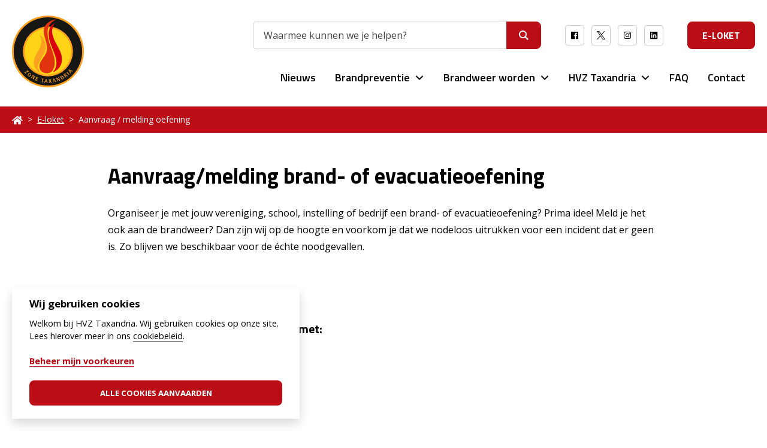

--- FILE ---
content_type: text/html; charset=UTF-8
request_url: https://www.hvztaxandria.be/e-loket/aanvraag-melding-oefening
body_size: 8371
content:
<!doctype html>
<html lang="nl">
<head>
    <meta charset="utf-8">
<meta name="viewport" content="width=device-width, initial-scale=1, shrink-to-fit=no">
<meta name="robots" content="index, follow">
    <title>Aanvraag / melding brand- of evacuatieoefening | HVZ Taxandria</title>
    <meta name="description" content="Organiseer je met jouw vereniging, school, instelling of bedrijf een brand- of evacuatieoefening? Meld het ons even!">


<meta property="og:url" content="https://www.hvztaxandria.be/e-loket/aanvraag-melding-oefening"/>
<meta property="og:title" content="Aanvraag / melding brand- of evacuatieoefening | HVZ Taxandria"/>
<meta property="og:description" content="Organiseer je met jouw vereniging, school, instelling of bedrijf een brand- of evacuatieoefening? Meld het ons even!"/>
<meta property="og:image" content="https://www.hvztaxandria.be/storage/images/web/brandveiligheid-onderneming-1660052443.jpg"/>

<meta name="twitter:card" content="summary"/>
<meta name="twitter:title" content="Aanvraag / melding brand- of evacuatieoefening | HVZ Taxandria"/>
<meta name="twitter:description" content="Organiseer je met jouw vereniging, school, instelling of bedrijf een brand- of evacuatieoefening? Meld het ons even!"/>
<meta name="twitter:image" content="https://www.hvztaxandria.be/storage/images/web/brandveiligheid-onderneming-1660052443.jpg"/>




<meta name="sitemap:alternate" content="">
<meta name="sitemap:admin" content="https://www.hvztaxandria.be/beheer/pagina/aanpassen/31">
<meta name="sitemap:lastmod" content="2022-11-28 11:13:56">
    <link rel="apple-touch-icon" href="/apple-touch-icon.png" sizes="192x192">
<link rel="icon" href="/favicon.ico">

<link href="https://fonts.googleapis.com" rel="preconnect">
<link href="https://fonts.gstatic.com" crossorigin rel="preconnect">
<link href="https://fonts.googleapis.com/css2?family=Open+Sans:wght@400;600;700&amp;family=Titillium+Web:wght@400;600;700&amp;display=swap" rel="stylesheet">

<link href="/css/app.css?id=51169988e91601ba4f4e" rel="stylesheet">
<link href="/css/app-packages.css?id=f46338055ea57afc34a8" rel="stylesheet">
<meta name="csrf-token" content="tf50lt2Q4gIUgI3Wx48WdfFCQ1zEXoxQv2keKGMj">

    
    <script type="text/plain" data-cookiecategory="analytics" data-cc-category="analytics" id="gtm-script">(function (w, d, s, l, i) {
            w[l] = w[l] || [];
            w[l].push({
                'gtm.start': new Date().getTime(), event: 'gtm.js'
            });
            var f = d.getElementById('gtm-script'),
                j = d.createElement(s), dl = l != 'dataLayer' ? '&l=' + l : '';
            j.async = true;
            j.src =
                'https://www.googletagmanager.com/gtm.js?id=' + i + dl;
            f.parentNode.insertBefore(j, f);
        })(window, document, 'script', 'dataLayer', 'GTM-NN2BTVM');</script>
    


<!-- Page loading scripts -->
<script>
(function () {
    window.onload = function () {
    const preloader = document.querySelector('.page-loading');
    preloader.classList.remove('active');
    setTimeout(function () {
        preloader.remove();
    }, 1000);
    };
})();
</script>
    </head>
<body>

<div class="page-loading active">
    <div class="page-loading-inner">
        <div class="page-spinner"></div>
    </div>
</div>

    
    <noscript>
        <iframe src="https://www.googletagmanager.com/ns.html?id=GTM-NN2BTVM" height="0" width="0"
                style="display:none;visibility:hidden"></iframe>
    </noscript>
    

<header id="header">
    <div class="navbar-top" id="taskbar">
    <div class="container">
        <div class="d-flex justify-content-md-end align-items-center">

            

            <form method="GET" action="https://www.hvztaxandria.be/zoeken" class="form-search no-form-recaptcha">
                <div class="input-group input-search input-search-navigation">
                    <input type="text" class="form-control" name="q" placeholder="Waarmee kunnen we je helpen?" autocomplete="off">
                    <button class="btn btn-primary px-2" type="submit"><svg class="icon icon-search" aria-hidden="true" height="16" width="16"><use xlink:href="/icons/sprite.svg#search" /></svg> <span class="visually-hidden">Zoeken</span></button>
                </div>
            </form>

            <div class="taskbar-social d-none d-lg-block ms-md-2 ms-lg-4">
                <a href="http://facebook.com/hvztaxandria" target="_blank" class="btn btn-sm btn-icon btn-social"><svg class="icon icon-facebook" aria-hidden="true" height="16" width="16"><use xlink:href="/icons/sprite.svg#facebook" /></svg> <span class="visually-hidden">Facebook</span></a>
                <a href="http://twitter.com/hvztaxandria" target="_blank" class="btn btn-sm btn-icon btn-social"><svg class="icon icon-twitter" aria-hidden="true" height="16" width="16"><use xlink:href="/icons/sprite.svg#twitter" /></svg> <span class="visually-hidden">Twitter</span></a>
                <a href="http://instagram.com/hvztaxandria" target="_blank" class="btn btn-sm btn-icon btn-social"><svg class="icon icon-instagram" aria-hidden="true" height="16" width="16"><use xlink:href="/icons/sprite.svg#instagram" /></svg> <span class="visually-hidden">Instagram</span></a>
                <a href="http://linkedin.com/company/hvz-taxandria" target="_blank" class="btn btn-sm btn-icon btn-social"><svg class="icon icon-linkedin" aria-hidden="true" height="16" width="16"><use xlink:href="/icons/sprite.svg#linkedin" /></svg> <span class="visually-hidden">LinkedIn</span></a>
            </div>
            <a href="https://www.hvztaxandria.be/e-loket" class="btn btn-primary d-none d-md-inline-block ms-md-4">E-loket</a>

            
        </div>
    </div>
</div>
    <nav class="navbar navbar-expand-lg navbar-light" id="navbar">
    <div class="container">
        <a class="navbar-brand" href="/">
            <img src="/images/logo.svg" alt="Logo ">
        </a>

        <a href="https://www.hvztaxandria.be/zoeken" class="navbar-toggler navbar-toggler-search ms-auto me-1"
           aria-label="Zoeken">
            <svg class="icon icon-search" aria-hidden="true" height="16" width="16">
                <use xlink:href="/icons/sprite.svg#search"/>
            </svg>
        </a>

        <button class="navbar-toggler" type="button" data-bs-toggle="offcanvas" data-bs-target="#navbarSupportedContent"
                aria-controls="navbarSupportedContent"
                data-bs-toggle="dropdown" aria-expanded="false"
                aria-label="Menu">
            <span class="navbar-toggler-icon"></span>
        </button>

        <div class="offcanvas offcanvas-end" tabindex="-1" id="navbarSupportedContent"
             aria-labelledby="navbarSupportedContent">
            <div class="offcanvas-header">
                <div class="offcanvas-title">Navigatie</div>
                <button type="button" class="btn-close btn-close-white" data-bs-dismiss="offcanvas"
                        aria-label="Menu sluiten"></button>
            </div>
            <div class="offcanvas-body">
                <ul class="navbar-nav ms-lg-auto">
                    <li class="nav-item">
                        <a class="nav-link "
                           href="https://www.hvztaxandria.be/nieuws">Nieuws</a>
                    </li>
                    <li class="nav-item dropdown">
                        <a class="nav-link dropdown-toggle" href="#" data-bs-toggle="dropdown" aria-expanded="false">
                            Brandpreventie
                            <svg class="icon icon-after" aria-hidden="true" height="16" width="16">
                                <use xlink:href="/icons/sprite.svg#chevron-down"/>
                            </svg>
                        </a>
                        <ul class="dropdown-menu">
                            <li><a class="dropdown-item" href="https://www.hvztaxandria.be/brandpreventie/wettelijke-brandpreventie">Wettelijke
                                    brandpreventie</a></li>
                            <li><a class="dropdown-item" href="https://www.hvztaxandria.be/brandpreventie/brandveilig-leven">Leef
                                    brandveilig</a></li>
                            <li><a class="dropdown-item" href="https://www.hvztaxandria.be/brandpreventie/sleutelkluizen">Sleutelkluizen</a></li>
                            <li><a class="dropdown-item" href="https://www.hvztaxandria.be/brandpreventie/interventieplan">Digitaal
                                    interventieplan</a></li>
                        </ul>
                    </li>
                    <li class="nav-item dropdown">
                                                <a class="nav-link dropdown-toggle" href="#" data-bs-toggle="dropdown" aria-expanded="false">
                            Brandweer worden
                            <svg class="icon icon-after" aria-hidden="true" height="16" width="16">
                                <use xlink:href="/icons/sprite.svg#chevron-down"/>
                            </svg>
                        </a>
                        <ul class="dropdown-menu">
                            <li><a class="dropdown-item" href="https://www.hvztaxandria.be/vacatures">Openstaande
                                    vacatures</a></li>
                            <li><a class="dropdown-item" href="https://www.hvztaxandria.be/brandweer-worden">Hoe brandweer
                                    worden</a></li>
                            <li><a class="dropdown-item" href="https://www.hvztaxandria.be/selectieproeven">Selectieproeven
                                    FGA</a></li>
                                                    </ul>
                    </li>
                    <li class="nav-item dropdown">
                        <a class="nav-link dropdown-toggle" href="#" data-bs-toggle="dropdown" aria-expanded="false">
                            HVZ Taxandria
                            <svg class="icon icon-after" aria-hidden="true" height="16" width="16">
                                <use xlink:href="/icons/sprite.svg#chevron-down"/>
                            </svg>
                        </a>
                        <ul class="dropdown-menu">
                            <li><a class="dropdown-item" href="https://www.hvztaxandria.be/over-ons">Wie zijn wij?</a></li>
                            <li><a class="dropdown-item" href="https://www.hvztaxandria.be/brandweerposten">Brandweerposten</a>
                            </li>
                            <li><a class="dropdown-item" href="https://www.hvztaxandria.be/bestuur">Bestuur</a></li>
                            <li><a class="dropdown-item" href="https://www.hvztaxandria.be/organisatiestructuur">Organisatiestructuur</a>
                            </li>
                            <li><a class="dropdown-item" href="https://www.hvztaxandria.be/taken-tarieven">Taken en tarieven</a>
                            </li>
                        </ul>
                    </li>
                    <li class="nav-item">
                        <a class="nav-link " href="https://www.hvztaxandria.be/faq">FAQ</a>
                    </li>
                    <li class="nav-item">
                        <a class="nav-link " href="https://www.hvztaxandria.be/contact">Contact</a>
                    </li>
                    <li class="nav-item d-block d-md-none mt-auto">
                        <a href="https://www.hvztaxandria.be/e-loket" class="btn btn-primary">E-loket</a>
                    </li>
                </ul>
            </div>
        </div>
    </div>
</nav>
</header>

<main id="content">
    
    <div id="page-accessibility-fire-brigade" class="page">

        <nav class="breadcrumbs" aria-label="breadcrumb">
            <div class="container mb-3 mb-lg-5">
                <ol class="breadcrumb">
                    <li class="breadcrumb-item"><a href="/">
                            <svg class="icon icon-home" aria-hidden="true" height="16" width="16">
                                <use xlink:href="/icons/sprite.svg#home" />
                            </svg>
                            <span class="visually-hidden">Terug naar startpagina</span>
                        </a></li>
                    <li class="breadcrumb-item"><a href="https://www.hvztaxandria.be/e-loket">E-loket</a></li>
                    <li class="breadcrumb-item active" aria-current="page">Aanvraag / melding oefening</li>
                </ol>
            </div>
        </nav>

        <section class="container pb-4 pb-lg-8">

            <div class="row g-2 g-lg-4 justify-content-center">
                <div class="col-lg-10 col-xl-9">
                    <h1 class="h2">Aanvraag/melding brand- of evacuatieoefening</h1>
                    <div class="ck-text pb-2 pb-lg-4">
                        <p>Organiseer je met jouw vereniging, school, instelling of bedrijf een brand- of evacuatieoefening? Prima idee! Meld je het ook aan de brandweer? Dan zijn wij op de hoogte en voorkom je dat we nodeloos uitrukken voor een incident dat er geen is. Zo blijven we beschikbaar voor de échte noodgevallen.</p>
                    </div>
                    <hr>
                    <div class="py-2 py-lg-4">
                        <h3>Ik organiseer een evacuatieoefening met:</h3>
                        <div class="form-check">
                            <input class="form-check-input" type="radio" name="evacuation_type" id="more_than_2000_persons"
                                   value="1">
                            <label class="form-check-label" for="more_than_2000_persons">
                                meer dan 2000 personen
                            </label>
                        </div>
                        <div class="form-check">
                            <input class="form-check-input" type="radio" name="evacuation_type" id="less_than_2000_persons"
                                   value="2">
                            <label class="form-check-label" for="less_than_2000_persons">
                                minder dan 2000 personen
                            </label>
                        </div>
                    </div>

                    <div style="display: none;" class="hidden" id="evacuation-wrapper-1">
                        <div class="card card-body card-primary-light shadow-none p-lg-4">
                            <p>Bij evacuatieoefeningen waarbij <strong>meer dan 2000 personen</strong> betrokken zijn, meld je minstens 1 week op voorhand de oefening bij noodcentrale 112 <a href="http://infowall112.be/NL/112_Antwerpen/" target="_blank">via dit formulier</a> (registratie verplicht).
                        </div>
                    </div>

                </div>
            </div>

            <div class="row g-2 g-lg-4 justify-content-center hidden" style="display: none;" id="evacuation-wrapper-2">
                <div class="col-md-7 col-lg-6 col-xl-5">

                    <form method="POST" action="https://www.hvztaxandria.be/e-loket/aanvraag-melding-oefening" class="form" id="form-aanvraag-melding-brand-of-evacuatieoefening"
                        enctype="application/x-www-form-urlencoded">
                        <input type="hidden" name="_token" value="tf50lt2Q4gIUgI3Wx48WdfFCQ1zEXoxQv2keKGMj" autocomplete="off">
                        <div class="hidden d-none">
    <input type="email" name="email-hidden">
</div>
<input type="hidden" name="timestamp-hidden" value="1769757489">
                        <fieldset class="form-tab mb-2">
                            <h2 class="h3">Gegevens organisatie</h2>

                            <div class="form-group">
                                <label class="form-label required" for="organization_name">Naam organisatie</label>
                                <input id="organization_name" type="text" name="organization_name" class="form-control" required>
                            </div>

                            <div class="row g-md-2">
                                <div class="col-md-6">
                                    <div class="form-group">
                                        <label class="form-label required" for="organization_street">Straat</label>
                                        <input type="text" class="form-control" name="organization_street" id="organization_street"
                                        placeholder="" value="" required>
                                    </div>
                                </div>
                                <div class="col-md-3">
                                    <div class="form-group">
                                        <label class="form-label required" for="organization_streetnumber">Nummer</label>
                                        <input type="text" class="form-control" name="organization_streetnumber" id="organization_streetnumber"
                                        placeholder="" value="" required>
                                    </div>
                                </div>
                                <div class="col-md-3">
                                    <div class="form-group">
                                        <label class="form-label" for="organization_streetbus">Bus</label>
                                        <input type="text" class="form-control" name="organization_streetbus" id="organization_streetbus"
                                        placeholder="" value="">
                                    </div>
                                </div>
                            </div>

                            <div class="row g-md-2">
                                <div class="col-md-4">
                                    <div class="form-group">
                                        <label class="form-label required" for="organization_zipcode">Postcode</label>
                                        <input type="text" class="form-control" name="organization_zipcode" id="organization_zipcode"
                                        placeholder="" value="" required>
                                    </div>
                                </div>
                                <div class="col-md-8">
                                    <div class="form-group">
                                        <label class="form-label required" for="organization_location">Gemeente</label>
                                        <input type="text" class="form-control" name="organization_location" id="organization_location"
                                        placeholder="" value="" required>
                                    </div>
                                </div>
                            </div>

                            <div class="form-group">
                                <label class="form-label required" for="organization_type">Type organisatie</label>
                                <select id="organization_type" name="organization_type" class="form-select" required>
                                    <option value=""></option>
                                    <option value="Bibliotheek">Bibliotheek</option>
                                    <option value="Historisch gebouw">Historisch gebouw</option>
                                    <option value="Hoogbouw">Hoogbouw</option>
                                    <option value="Hotel">Hotel</option>
                                    <option value="Industrieel gebouw">Industrieel gebouw</option>
                                    <option value="Kinderopvang of crèche">Kinderopvang of crèche</option>
                                    <option value="Landbouwbedrijf">Landbouwbedrijf</option>
                                    <option value="Ondergrondse parking">Ondergrondse parking</option>
                                    <option value="SEVESO">SEVESO</option>
                                    <option value="School">School</option>
                                    <option value="Verzorgingsinstelling of ziekenhuis">Verzorgingsinstelling of ziekenhuis</option>
                                    <option value="Winkel of winkelcentrum">Winkel of winkelcentrum</option>
                                    <option value="Andere">Andere</option>
                                </select>
                            </div>

                        </fieldset>

                        <fieldset class="form-tab mb-2">
                            <h2 class="h3">Gegevens contactpersoon</h2>

                            <div class="row g-md-2">
                                <div class="col-md-4">
                                    <div class="form-group">
                                        <label class="form-label required" for="contact_firstname">Voornaam</label>
                                        <input type="text" class="form-control" name="contact_firstname" id="contact_firstname"
                                        placeholder="" value="" required>
                                    </div>
                                </div>
                                <div class="col-md-8">
                                    <div class="form-group">
                                        <label class="form-label required" for="contact_lastname">Naam</label>
                                        <input type="text" class="form-control" name="contact_lastname" id="contact_lastname"
                                        placeholder="" value="" required>
                                    </div>
                                </div>
                            </div>

                            <div class="form-group">
                                <label class="form-label required" for="contact_phone">Telefoon / GSM</label>
                                <input id="contact_phone" type="text" name="contact_phone" class="form-control" required>
                            </div>

                            <div class="form-group">
                                <label class="form-label required" for="contact_email">Email</label>
                                <input id="contact_email" type="email" name="contact_email" class="form-control" required>
                            </div>

                        </fieldset>

                        <fieldset class="form-tab mb-2">

                            <h2 class="h3">Gegevens oefening</h2>

                            <p class="form-label fw-bold required">Plaats van de oefening</p>
                            <div class="row g-md-2">
                                <div class="col-md-6">
                                    <div class="form-group">
                                        <label class="form-label required" for="exercise_street">Straat</label>
                                        <input type="text" class="form-control" name="exercise_street" id="exercise_street"
                                        placeholder="" value="" required>
                                    </div>
                                </div>
                                <div class="col-md-3">
                                    <div class="form-group">
                                        <label class="form-label required" for="exercise_streetnumber">Nummer</label>
                                        <input type="text" class="form-control" name="exercise_streetnumber" id="exercise_streetnumber"
                                        placeholder="" value="" required>
                                    </div>
                                </div>
                                <div class="col-md-3">
                                    <div class="form-group">
                                        <label class="form-label" for="exercise_streetbus">Bus</label>
                                        <input type="text" class="form-control" name="exercise_streetbus" id="exercise_streetbus"
                                        placeholder="" value="">
                                    </div>
                                </div>
                            </div>

                            <div class="row g-md-2">
                                <div class="col-md-4">
                                    <div class="form-group">
                                        <label class="form-label required" for="exercise_zipcode">Postcode</label>
                                        <input type="text" class="form-control" name="exercise_zipcode" id="exercise_zipcode"
                                        placeholder="" value="" required>
                                    </div>
                                </div>
                                <div class="col-md-8">
                                    <div class="form-group">
                                        <label class="form-label required" for="exercise_location">Gemeente</label>
                                        <input type="text" class="form-control" name="exercise_location" id="exercise_location"
                                        placeholder="" value="" required>
                                    </div>
                                </div>
                            </div>
                            <p class="form-label fw-bold required">Datum van de oefening</p>
                            <div class="row g-md-2">
                                <div class="col-md-4">
                                    <div class="form-group">
                                        <label class="form-label required" for="exercise_date">Datum</label>
                                        <input type="date" name="exercise_date" id="exercise_date" placeholder="" class="form-control" required>
                                    </div>
                                </div>
                                <div class="col-md-3">
                                    <div class="form-group">
                                        <label class="form-label required" for="exercise_starthour">Startuur</label>
                                        <input type="time" name="exercise_starthour" id="exercise_starthour" placeholder="" class="form-control" required>
                                    </div>
                                </div>
                                <div class="col-md-3">
                                    <div class="form-group">
                                        <label class="form-label required" for="exercise_endhour">Einduur</label>
                                        <input type="time" name="exercise_endhour" id="exercise_endhour" placeholder="" class="form-control" required>
                                    </div>
                                </div>
                            </div>

                            <div class="form-group">
                                <label for="exercise_purpose" class="form-label fw-bold required">Doel van de oefening</label>
                                <textarea id="exercise_purpose" name="exercise_purpose" class="form-control" placeholder="" required></textarea>
                                <p class="form-text">(evacuatieoefening, terreinoefening, rondleiding brandweer, …)</p>
                            </div>

                            <div class="form-group">
                                <label for="exercise_number_participants" class="form-label required">Aantal deelnemers van de oefening?</label>
                                <input type="number" min="1" name="exercise_number_participants" id="exercise_number_participants" placeholder="" class="form-control w-auto" required>
                                <p class="form-text"><strong>Opgelet: Bij evacuatieoefeningen waarbij <u>meer dan 2000 personen</u> betrokken zijn</strong>, meld je minstens 1 week op voorhand de oefening bij het noodcentrum 112 via <a href="http://infowall112.be/NL/112_Antwerpen/" target="_blank">dit formulier</a> (registatie verplicht).</p>
                            </div>

                        </fieldset>

                        <fieldset class="form-tab mb-2">

                            <h2 class="h3">Scenario oefening</h2>


                            <div class="form-group">
                                <label for="nature_incident" class="form-label required">Aard van het incident</label>
                                <input type="text" class="form-control" name="nature_incident" id="nature_incident"
                                        placeholder="" value="" required>
                                <p class="form-text">(rookontwikkeling, brand, incident met gevaarlijke stoffen, technische hulpverlening, …<p>
                            </div>

                            <div class="form-group">
                                <label for="description_incident" class="form-label required">Beschrijving van de omstandigheden van het incident</label>
                                <textarea id="description_incident" name="description_incident" class="form-control" placeholder="" required></textarea>
                            </div>

                            <div class="form-group">
                                <label for="smoke_usage" class="form-label">Gebruik van rook/vuur of andere aspecten die de aandacht kunnen trekken?</label>
                                <input type="text" class="form-control" name="smoke_usage" id="smoke_usage"
                                        placeholder="" value="">
                            </div>

                            <div class="form-group">
                                <label for="other_remarks" class="form-label">Andere opmerkingen</label>
                                <textarea id="other_remarks" name="other_remarks" class="form-control" placeholder=""></textarea>
                            </div>

                            <div class="checkbox-gdpr">
                                <div class="form-check form-group">
    <input class="form-check-input" type="checkbox" id="privacy" name="privacy" value="Akkoord" required >
    <label class="form-check-label" for="privacy">
        Je verklaart hiermee uitdrukkelijk dat je akkoord gaat met <a href="https://www.hvztaxandria.be/privacy" target="_blank">ons privacybeleid.</a>
    </label>
</div>
                            </div>

                        </fieldset>


                                                    <div class="g-recaptcha" data-sitekey="6LcIACMjAAAAAOX4mrqH1DQ4EkRtw8haNyZEhAzh"
                                data-callback="reCaptchaOnSubmitCallback" data-size="invisible"></div>
                        
                        <div class="form-nav d-flex justify-content between">
                            <button type="button" class="previous btn btn-outline-primary"
                                style="display: none;">Vorige</button>
                            <button type="button" class="next btn btn-primary ms-auto">Volgende</button>
                            <button type="submit" class="btn btn-primary ms-auto" style="display: none;">Verzenden</button>
                        </div>
                    </form>

                </div>
                <div class="col-md-5 col-lg-4">
                    <div class="d-none d-md-block sticky-md-top" style="top: 2rem;">
                        <ul class="list-group list-group-flush form-steps">
                            <li class="list-group-item active">Gegevens organisatie (1/4)</li>
                            <li class="list-group-item">Gegevens contactpersoon (2/4)</li>
                            <li class="list-group-item">Gegevens oefening (3/4)</li>
                            <li class="list-group-item">Scenario oefening (4/4)</li>
                        </ul>
                    </div>
                </div>
            </div>
        </section>

    </div>

</main>

<footer id="footer">
    <div class="footer py-4 py-xl-8">
    <div class="container">
        <div class="row g-2 g-xl-4">
            <div class="col-lg-4">
                
                <div class="footer-dowload mb-2 mb-lg-4">
                    <h4>Download de 112 app</h4>

                    <a href="https://apps.apple.com/be/app/112-be/id1249304307" target="_blank" title="Download link 112 app OSX">
                        <img src="/images/app-store.svg" alt="">
                    </a>

                    <a href="https://play.google.com/store/apps/details?id=be.Nextel.EmergencyApp112" target="_blank" title="Download link 112 app Android">
                        <img src="/images/google-play.svg" alt="">
                    </a>
                </div>
                <p class="d-inline-block me-4"><a href="https://sites.google.com/hvztaxandria.be/intranet" target="_blank"><svg class="icon icon-before icon-lock" aria-hidden="true" height="16" width="16"><use xlink:href="/icons/sprite.svg#lock" /></svg> <u>Intranet (FIK)</u></a></p>
                <a href="http://facebook.com/hvztaxandria" target="_blank" class="btn btn-sm btn-icon btn-social"><svg class="icon icon-facebook" aria-hidden="true" height="16" width="16"><use xlink:href="/icons/sprite.svg#facebook" /></svg> <span class="visually-hidden">Facebook</span></a>
                <a href="http://twitter.com/hvztaxandria" target="_blank" class="btn btn-sm btn-icon btn-social"><svg class="icon icon-twitter" aria-hidden="true" height="16" width="16"><use xlink:href="/icons/sprite.svg#twitter" /></svg> <span class="visually-hidden">Twitter</span></a>
                <a href="http://instagram.com/hvztaxandria" target="_blank" class="btn btn-sm btn-icon btn-social"><svg class="icon icon-instagram" aria-hidden="true" height="16" width="16"><use xlink:href="/icons/sprite.svg#instagram" /></svg> <span class="visually-hidden">Instagram</span></a>
                <a href="http://linkedin.com/company/hvz-taxandria" target="_blank" class="btn btn-sm btn-icon btn-social"><svg class="icon icon-linkedin" aria-hidden="true" height="16" width="16"><use xlink:href="/icons/sprite.svg#linkedin" /></svg> <span class="visually-hidden">LinkedIn</span></a>
                <div class="footer-partner mt-2 mt-lg-4">
                    <a href="https://interregvlaned.eu/" target="_blank" rel="noopener nofollow">
                        <img src="/images/interreg.png" alt="Partner van Interreg Vlaanderen-Nederland">
                    </a>
                </div>
            </div>
            <div class="col-sm-6 col-md-4 col-lg-3">
                <h4>Dringende hulpverlening</h4>
                <p>Je mag naar 112 bellen als je dringend de brandweer, een ambulance of de politie nodig hebt. Bel enkel naar 112 als er nood is aan redding of sprake is van een levensbedreigende situatie.</p>
            </div>
            <div class="col-sm-6 col-md-4 col-lg-3">
                <h4>E-loket</h4>
                <ul class="footer-list">
                    <li><a href="https://www.hvztaxandria.be/e-loket/aanvraag-wespenverdelging">Aanvraag wespenverdelging</a></li>
                    <li><a href="https://www.hvztaxandria.be/e-loket/melding-stormschade">Melding stormschade</a></li>
                    <li><a href="https://www.hvztaxandria.be/e-loket/melding-wateroverlast">Melding wateroverlast</a></li>
                    <li><a href="https://www.hvztaxandria.be/e-loket/een-vraag-over-je-factuur">Een vraag over je factuur?</a></li>
                </ul>
            </div>
            <div class="col-sm-6 col-md-4 col-lg-2">
                <h4>Contact</h4>
                <address class="footer-contact">
                    Zonaal secretariaat:<br>
                    <a href="https://www.google.be/maps/place/Noord-Brabantlaan+68,+2300+Turnhout" target="_blank">
                        Noord-Brabantlaan 68<br>
                        2300 Turnhout
                    </a><br>
                    <a href="tel:+3214470920">014/47 09 20</a><br>
                    <a href="mailto:info@hvztaxandria.be" class="text-decoration-underline">info@hvztaxandria.be</a>
                </address>
            </div>

        </div>
    </div>
</div>
<div class="footer-bottom">
    <div class="container">
        <div class="row justify-content-between align-items-center">
            <div class="col-lg-8">
                <div class="d-flex flex-column flex-sm-row gap-sm-2 gap-md-4">
                    <span>&copy; 2026 HVZ Taxandria</span>
                    <a href="https://www.hvztaxandria.be/algemene-voorwaarden">Gebruiksvoorwaarden</a>
                    <a href="https://www.hvztaxandria.be/privacy">Privacyverklaring</a>
                    <a href="https://www.hvztaxandria.be/cookiebeleid">Cookiebeleid</a>
                </div>
            </div>
            <div class="col-lg-4 text-lg-end">
                <a href="https://www.maes-media.be" target="_blank">Website door MaesMedia</a>
            </div>
        </div>
    </div>
</div>
</footer>

<div class="toast-wrapper" aria-live="polite" aria-atomic="true">
    
    
    </div>


<script src="/js/app-packages.js?id=1e76b719bf8314da52df"></script>
<script src="/js/app.js?id=135d1dfc8045e7a2516d"></script>
<script>
$(document).ready(function(){
    $(".navbar-toggler-search").click(function(e) {
        e.preventDefault();
        $(".navbar-top").toggleClass("active");
        $(".navbar-top input").focus();
    });
});
</script><script>
    window.addEventListener('load', function () {

        // obtain plugin
        let cc = initCookieConsent();

        const cookie_name = 'mm_cookie';

        // run plugin with your configuration
        cc.run({
            current_lang     : 'nl',
            cookie_name      : cookie_name,
            autoclear_cookies: true,
            page_scripts     : true,

            onFirstAction: function (user_preferences, cookie) {
                processCookieCategories(cookie);
            },

            onAccept: function (cookie) {
                processCookieCategories(cookie);
            },

            onChange: function (cookie, changed_categories) {
                processCookieCategories(cookie);
            },

            languages: {
                'nl': {
                    consent_modal : {
                        title      : 'Wij gebruiken cookies',
                        description: 'Welkom bij HVZ Taxandria. Wij gebruiken cookies op onze site. Lees hierover meer in ons <a target="_blank" href="https://www.hvztaxandria.be/cookiebeleid">cookiebeleid</a>. <br><br><button type="button" data-cc="c-settings" class="cc-link">Beheer mijn voorkeuren</button>',
                        primary_btn: {
                            text: 'Alle cookies aanvaarden',
                            role: 'accept_all'
                        }
                    },
                    settings_modal: {
                        title               : 'Beheer mijn voorkeuren',
                        save_settings_btn   : 'Voorkeuren opslaan',
                        accept_all_btn      : 'Alle cookies aanvaarden',
                        close_btn_label     : 'Sluiten',
                        cookie_table_headers: [
                            {col1: 'Naam'},
                            {col2: 'Domein'}
                        ],
                        blocks              : [
                            {
                                title      : '',
                                description: 'Welkom bij HVZ Taxandria. Wij gebruiken cookies op onze site.'
                            },
                            {
                                title      : 'Noodzakelijke cookies',
                                description: '',
                                toggle     : {
                                    value   : 'necessary',
                                    enabled : true,
                                    readonly: true
                                }
                            },
                            {
                                title      : 'Statistische cookies',
                                description: '',
                                toggle     : {
                                    value   : 'analytics',
                                    enabled : false,
                                    readonly: false
                                }
                            },
                            {
                                title      : 'Meer informatie',
                                description: 'Lees hierover meer in ons <a target="_blank" href="https://www.hvztaxandria.be/cookiebeleid">cookiebeleid</a>.',
                            }
                        ]
                    }
                }
            }
        });
    });

    function processCookieCategories(cookie) {
        const categories = ['necessary', 'analytics'];
        const accepted_categories = cookie.level;

        categories.forEach(function (category) {
            if (false === accepted_categories.includes(category)) {
                $('script[data-cc-category=' + category + ']').attr('type', 'text/plain');
            } else {
                $('script[data-cc-category=' + category + ']').attr('type', 'text/javascript');
            }
        });
    }
</script>
<body>
    <script src="https://www.google.com/recaptcha/api.js" async defer></script>
    <script>
        // Google reCaptcha validation
        $('#form-aanvraag-melding-brand-of-evacuatieoefening').submit(function (event) {
            if (!$(this).hasClass('recaptcha-success')) {
                event.preventDefault();
                if ($(this).valid()) {
                    grecaptcha.execute();
                }
            }
        });

        function reCaptchaOnSubmitCallback() {
            var $form = $("#form-aanvraag-melding-brand-of-evacuatieoefening");
            $form.addClass('recaptcha-success');
            $form.submit();
        }
    </script>



    <script>

    
    $(function () {
        $('#form-aanvraag-melding-brand-of-evacuatieoefening').validate({
            errorClass: 'is-invalid',
            errorElement: 'span',
            errorPlacement: function errorPlacement(error, element) {
                if (element.hasClass('error-placement-parent')) {
                    error.appendTo( element.parent().parent());
                } else {
                    error.appendTo( element.parent());
                }
            },
                        messages: {
                privacy: {
                    required: 'Je moet akkoord gaan met ons privacybeleid'
                },
                            }
        });
    });
</script>
    <script>
    $(function() {
        var $tabs = $('.form-tab');
        var $steps = $('.form-steps li');

        $('.form').addClass('js-form-tabs');

        function navigateTo(index) {
            $tabs
                .removeClass('active')
                .eq(index)
                .addClass('active');
            $steps
                .removeClass('active completed')
                .eq(index)
                .addClass('active');
            $('.form-nav .previous').toggle(index > 0);
            var finish = index >= $tabs.length - 1;
            $('.form-nav .next').toggle(!finish);
            $('.form-nav [type=submit]').toggle(finish);
            if (index > 0) {
                $steps
                    .eq(index).prevAll()
                    .addClass('active completed');
                var tabTo = $('#form-aanvraag-melding-brand-of-evacuatieoefening');
                $('html, body').animate({
                    scrollTop: $(tabTo).offset().top - 20
                }, 400);
            }
        }

        function curIndex() {
            return $tabs.index($tabs.filter('.active'));
        }

        $('.form-nav .previous').click(function() {
            this.blur();
            navigateTo(curIndex() - 1);
        });

        $('.form-nav .next').click(function() {
            this.blur();
            if ($("#form-aanvraag-melding-brand-of-evacuatieoefening").valid()) {
                navigateTo(curIndex() + 1);
            }
        });

        navigateTo(0);

    });
</script>
    <script>
        $(function() {
            $("[name=evacuation_type]").click(function(){
                $('.hidden').hide();
                $("#evacuation-wrapper-"+$(this).val()).show();
            });
        });
    </script>

</body>
</html>


--- FILE ---
content_type: text/html; charset=utf-8
request_url: https://www.google.com/recaptcha/api2/anchor?ar=1&k=6LcIACMjAAAAAOX4mrqH1DQ4EkRtw8haNyZEhAzh&co=aHR0cHM6Ly93d3cuaHZ6dGF4YW5kcmlhLmJlOjQ0Mw..&hl=en&v=N67nZn4AqZkNcbeMu4prBgzg&size=invisible&anchor-ms=20000&execute-ms=30000&cb=c3kxxph5lu29
body_size: 49282
content:
<!DOCTYPE HTML><html dir="ltr" lang="en"><head><meta http-equiv="Content-Type" content="text/html; charset=UTF-8">
<meta http-equiv="X-UA-Compatible" content="IE=edge">
<title>reCAPTCHA</title>
<style type="text/css">
/* cyrillic-ext */
@font-face {
  font-family: 'Roboto';
  font-style: normal;
  font-weight: 400;
  font-stretch: 100%;
  src: url(//fonts.gstatic.com/s/roboto/v48/KFO7CnqEu92Fr1ME7kSn66aGLdTylUAMa3GUBHMdazTgWw.woff2) format('woff2');
  unicode-range: U+0460-052F, U+1C80-1C8A, U+20B4, U+2DE0-2DFF, U+A640-A69F, U+FE2E-FE2F;
}
/* cyrillic */
@font-face {
  font-family: 'Roboto';
  font-style: normal;
  font-weight: 400;
  font-stretch: 100%;
  src: url(//fonts.gstatic.com/s/roboto/v48/KFO7CnqEu92Fr1ME7kSn66aGLdTylUAMa3iUBHMdazTgWw.woff2) format('woff2');
  unicode-range: U+0301, U+0400-045F, U+0490-0491, U+04B0-04B1, U+2116;
}
/* greek-ext */
@font-face {
  font-family: 'Roboto';
  font-style: normal;
  font-weight: 400;
  font-stretch: 100%;
  src: url(//fonts.gstatic.com/s/roboto/v48/KFO7CnqEu92Fr1ME7kSn66aGLdTylUAMa3CUBHMdazTgWw.woff2) format('woff2');
  unicode-range: U+1F00-1FFF;
}
/* greek */
@font-face {
  font-family: 'Roboto';
  font-style: normal;
  font-weight: 400;
  font-stretch: 100%;
  src: url(//fonts.gstatic.com/s/roboto/v48/KFO7CnqEu92Fr1ME7kSn66aGLdTylUAMa3-UBHMdazTgWw.woff2) format('woff2');
  unicode-range: U+0370-0377, U+037A-037F, U+0384-038A, U+038C, U+038E-03A1, U+03A3-03FF;
}
/* math */
@font-face {
  font-family: 'Roboto';
  font-style: normal;
  font-weight: 400;
  font-stretch: 100%;
  src: url(//fonts.gstatic.com/s/roboto/v48/KFO7CnqEu92Fr1ME7kSn66aGLdTylUAMawCUBHMdazTgWw.woff2) format('woff2');
  unicode-range: U+0302-0303, U+0305, U+0307-0308, U+0310, U+0312, U+0315, U+031A, U+0326-0327, U+032C, U+032F-0330, U+0332-0333, U+0338, U+033A, U+0346, U+034D, U+0391-03A1, U+03A3-03A9, U+03B1-03C9, U+03D1, U+03D5-03D6, U+03F0-03F1, U+03F4-03F5, U+2016-2017, U+2034-2038, U+203C, U+2040, U+2043, U+2047, U+2050, U+2057, U+205F, U+2070-2071, U+2074-208E, U+2090-209C, U+20D0-20DC, U+20E1, U+20E5-20EF, U+2100-2112, U+2114-2115, U+2117-2121, U+2123-214F, U+2190, U+2192, U+2194-21AE, U+21B0-21E5, U+21F1-21F2, U+21F4-2211, U+2213-2214, U+2216-22FF, U+2308-230B, U+2310, U+2319, U+231C-2321, U+2336-237A, U+237C, U+2395, U+239B-23B7, U+23D0, U+23DC-23E1, U+2474-2475, U+25AF, U+25B3, U+25B7, U+25BD, U+25C1, U+25CA, U+25CC, U+25FB, U+266D-266F, U+27C0-27FF, U+2900-2AFF, U+2B0E-2B11, U+2B30-2B4C, U+2BFE, U+3030, U+FF5B, U+FF5D, U+1D400-1D7FF, U+1EE00-1EEFF;
}
/* symbols */
@font-face {
  font-family: 'Roboto';
  font-style: normal;
  font-weight: 400;
  font-stretch: 100%;
  src: url(//fonts.gstatic.com/s/roboto/v48/KFO7CnqEu92Fr1ME7kSn66aGLdTylUAMaxKUBHMdazTgWw.woff2) format('woff2');
  unicode-range: U+0001-000C, U+000E-001F, U+007F-009F, U+20DD-20E0, U+20E2-20E4, U+2150-218F, U+2190, U+2192, U+2194-2199, U+21AF, U+21E6-21F0, U+21F3, U+2218-2219, U+2299, U+22C4-22C6, U+2300-243F, U+2440-244A, U+2460-24FF, U+25A0-27BF, U+2800-28FF, U+2921-2922, U+2981, U+29BF, U+29EB, U+2B00-2BFF, U+4DC0-4DFF, U+FFF9-FFFB, U+10140-1018E, U+10190-1019C, U+101A0, U+101D0-101FD, U+102E0-102FB, U+10E60-10E7E, U+1D2C0-1D2D3, U+1D2E0-1D37F, U+1F000-1F0FF, U+1F100-1F1AD, U+1F1E6-1F1FF, U+1F30D-1F30F, U+1F315, U+1F31C, U+1F31E, U+1F320-1F32C, U+1F336, U+1F378, U+1F37D, U+1F382, U+1F393-1F39F, U+1F3A7-1F3A8, U+1F3AC-1F3AF, U+1F3C2, U+1F3C4-1F3C6, U+1F3CA-1F3CE, U+1F3D4-1F3E0, U+1F3ED, U+1F3F1-1F3F3, U+1F3F5-1F3F7, U+1F408, U+1F415, U+1F41F, U+1F426, U+1F43F, U+1F441-1F442, U+1F444, U+1F446-1F449, U+1F44C-1F44E, U+1F453, U+1F46A, U+1F47D, U+1F4A3, U+1F4B0, U+1F4B3, U+1F4B9, U+1F4BB, U+1F4BF, U+1F4C8-1F4CB, U+1F4D6, U+1F4DA, U+1F4DF, U+1F4E3-1F4E6, U+1F4EA-1F4ED, U+1F4F7, U+1F4F9-1F4FB, U+1F4FD-1F4FE, U+1F503, U+1F507-1F50B, U+1F50D, U+1F512-1F513, U+1F53E-1F54A, U+1F54F-1F5FA, U+1F610, U+1F650-1F67F, U+1F687, U+1F68D, U+1F691, U+1F694, U+1F698, U+1F6AD, U+1F6B2, U+1F6B9-1F6BA, U+1F6BC, U+1F6C6-1F6CF, U+1F6D3-1F6D7, U+1F6E0-1F6EA, U+1F6F0-1F6F3, U+1F6F7-1F6FC, U+1F700-1F7FF, U+1F800-1F80B, U+1F810-1F847, U+1F850-1F859, U+1F860-1F887, U+1F890-1F8AD, U+1F8B0-1F8BB, U+1F8C0-1F8C1, U+1F900-1F90B, U+1F93B, U+1F946, U+1F984, U+1F996, U+1F9E9, U+1FA00-1FA6F, U+1FA70-1FA7C, U+1FA80-1FA89, U+1FA8F-1FAC6, U+1FACE-1FADC, U+1FADF-1FAE9, U+1FAF0-1FAF8, U+1FB00-1FBFF;
}
/* vietnamese */
@font-face {
  font-family: 'Roboto';
  font-style: normal;
  font-weight: 400;
  font-stretch: 100%;
  src: url(//fonts.gstatic.com/s/roboto/v48/KFO7CnqEu92Fr1ME7kSn66aGLdTylUAMa3OUBHMdazTgWw.woff2) format('woff2');
  unicode-range: U+0102-0103, U+0110-0111, U+0128-0129, U+0168-0169, U+01A0-01A1, U+01AF-01B0, U+0300-0301, U+0303-0304, U+0308-0309, U+0323, U+0329, U+1EA0-1EF9, U+20AB;
}
/* latin-ext */
@font-face {
  font-family: 'Roboto';
  font-style: normal;
  font-weight: 400;
  font-stretch: 100%;
  src: url(//fonts.gstatic.com/s/roboto/v48/KFO7CnqEu92Fr1ME7kSn66aGLdTylUAMa3KUBHMdazTgWw.woff2) format('woff2');
  unicode-range: U+0100-02BA, U+02BD-02C5, U+02C7-02CC, U+02CE-02D7, U+02DD-02FF, U+0304, U+0308, U+0329, U+1D00-1DBF, U+1E00-1E9F, U+1EF2-1EFF, U+2020, U+20A0-20AB, U+20AD-20C0, U+2113, U+2C60-2C7F, U+A720-A7FF;
}
/* latin */
@font-face {
  font-family: 'Roboto';
  font-style: normal;
  font-weight: 400;
  font-stretch: 100%;
  src: url(//fonts.gstatic.com/s/roboto/v48/KFO7CnqEu92Fr1ME7kSn66aGLdTylUAMa3yUBHMdazQ.woff2) format('woff2');
  unicode-range: U+0000-00FF, U+0131, U+0152-0153, U+02BB-02BC, U+02C6, U+02DA, U+02DC, U+0304, U+0308, U+0329, U+2000-206F, U+20AC, U+2122, U+2191, U+2193, U+2212, U+2215, U+FEFF, U+FFFD;
}
/* cyrillic-ext */
@font-face {
  font-family: 'Roboto';
  font-style: normal;
  font-weight: 500;
  font-stretch: 100%;
  src: url(//fonts.gstatic.com/s/roboto/v48/KFO7CnqEu92Fr1ME7kSn66aGLdTylUAMa3GUBHMdazTgWw.woff2) format('woff2');
  unicode-range: U+0460-052F, U+1C80-1C8A, U+20B4, U+2DE0-2DFF, U+A640-A69F, U+FE2E-FE2F;
}
/* cyrillic */
@font-face {
  font-family: 'Roboto';
  font-style: normal;
  font-weight: 500;
  font-stretch: 100%;
  src: url(//fonts.gstatic.com/s/roboto/v48/KFO7CnqEu92Fr1ME7kSn66aGLdTylUAMa3iUBHMdazTgWw.woff2) format('woff2');
  unicode-range: U+0301, U+0400-045F, U+0490-0491, U+04B0-04B1, U+2116;
}
/* greek-ext */
@font-face {
  font-family: 'Roboto';
  font-style: normal;
  font-weight: 500;
  font-stretch: 100%;
  src: url(//fonts.gstatic.com/s/roboto/v48/KFO7CnqEu92Fr1ME7kSn66aGLdTylUAMa3CUBHMdazTgWw.woff2) format('woff2');
  unicode-range: U+1F00-1FFF;
}
/* greek */
@font-face {
  font-family: 'Roboto';
  font-style: normal;
  font-weight: 500;
  font-stretch: 100%;
  src: url(//fonts.gstatic.com/s/roboto/v48/KFO7CnqEu92Fr1ME7kSn66aGLdTylUAMa3-UBHMdazTgWw.woff2) format('woff2');
  unicode-range: U+0370-0377, U+037A-037F, U+0384-038A, U+038C, U+038E-03A1, U+03A3-03FF;
}
/* math */
@font-face {
  font-family: 'Roboto';
  font-style: normal;
  font-weight: 500;
  font-stretch: 100%;
  src: url(//fonts.gstatic.com/s/roboto/v48/KFO7CnqEu92Fr1ME7kSn66aGLdTylUAMawCUBHMdazTgWw.woff2) format('woff2');
  unicode-range: U+0302-0303, U+0305, U+0307-0308, U+0310, U+0312, U+0315, U+031A, U+0326-0327, U+032C, U+032F-0330, U+0332-0333, U+0338, U+033A, U+0346, U+034D, U+0391-03A1, U+03A3-03A9, U+03B1-03C9, U+03D1, U+03D5-03D6, U+03F0-03F1, U+03F4-03F5, U+2016-2017, U+2034-2038, U+203C, U+2040, U+2043, U+2047, U+2050, U+2057, U+205F, U+2070-2071, U+2074-208E, U+2090-209C, U+20D0-20DC, U+20E1, U+20E5-20EF, U+2100-2112, U+2114-2115, U+2117-2121, U+2123-214F, U+2190, U+2192, U+2194-21AE, U+21B0-21E5, U+21F1-21F2, U+21F4-2211, U+2213-2214, U+2216-22FF, U+2308-230B, U+2310, U+2319, U+231C-2321, U+2336-237A, U+237C, U+2395, U+239B-23B7, U+23D0, U+23DC-23E1, U+2474-2475, U+25AF, U+25B3, U+25B7, U+25BD, U+25C1, U+25CA, U+25CC, U+25FB, U+266D-266F, U+27C0-27FF, U+2900-2AFF, U+2B0E-2B11, U+2B30-2B4C, U+2BFE, U+3030, U+FF5B, U+FF5D, U+1D400-1D7FF, U+1EE00-1EEFF;
}
/* symbols */
@font-face {
  font-family: 'Roboto';
  font-style: normal;
  font-weight: 500;
  font-stretch: 100%;
  src: url(//fonts.gstatic.com/s/roboto/v48/KFO7CnqEu92Fr1ME7kSn66aGLdTylUAMaxKUBHMdazTgWw.woff2) format('woff2');
  unicode-range: U+0001-000C, U+000E-001F, U+007F-009F, U+20DD-20E0, U+20E2-20E4, U+2150-218F, U+2190, U+2192, U+2194-2199, U+21AF, U+21E6-21F0, U+21F3, U+2218-2219, U+2299, U+22C4-22C6, U+2300-243F, U+2440-244A, U+2460-24FF, U+25A0-27BF, U+2800-28FF, U+2921-2922, U+2981, U+29BF, U+29EB, U+2B00-2BFF, U+4DC0-4DFF, U+FFF9-FFFB, U+10140-1018E, U+10190-1019C, U+101A0, U+101D0-101FD, U+102E0-102FB, U+10E60-10E7E, U+1D2C0-1D2D3, U+1D2E0-1D37F, U+1F000-1F0FF, U+1F100-1F1AD, U+1F1E6-1F1FF, U+1F30D-1F30F, U+1F315, U+1F31C, U+1F31E, U+1F320-1F32C, U+1F336, U+1F378, U+1F37D, U+1F382, U+1F393-1F39F, U+1F3A7-1F3A8, U+1F3AC-1F3AF, U+1F3C2, U+1F3C4-1F3C6, U+1F3CA-1F3CE, U+1F3D4-1F3E0, U+1F3ED, U+1F3F1-1F3F3, U+1F3F5-1F3F7, U+1F408, U+1F415, U+1F41F, U+1F426, U+1F43F, U+1F441-1F442, U+1F444, U+1F446-1F449, U+1F44C-1F44E, U+1F453, U+1F46A, U+1F47D, U+1F4A3, U+1F4B0, U+1F4B3, U+1F4B9, U+1F4BB, U+1F4BF, U+1F4C8-1F4CB, U+1F4D6, U+1F4DA, U+1F4DF, U+1F4E3-1F4E6, U+1F4EA-1F4ED, U+1F4F7, U+1F4F9-1F4FB, U+1F4FD-1F4FE, U+1F503, U+1F507-1F50B, U+1F50D, U+1F512-1F513, U+1F53E-1F54A, U+1F54F-1F5FA, U+1F610, U+1F650-1F67F, U+1F687, U+1F68D, U+1F691, U+1F694, U+1F698, U+1F6AD, U+1F6B2, U+1F6B9-1F6BA, U+1F6BC, U+1F6C6-1F6CF, U+1F6D3-1F6D7, U+1F6E0-1F6EA, U+1F6F0-1F6F3, U+1F6F7-1F6FC, U+1F700-1F7FF, U+1F800-1F80B, U+1F810-1F847, U+1F850-1F859, U+1F860-1F887, U+1F890-1F8AD, U+1F8B0-1F8BB, U+1F8C0-1F8C1, U+1F900-1F90B, U+1F93B, U+1F946, U+1F984, U+1F996, U+1F9E9, U+1FA00-1FA6F, U+1FA70-1FA7C, U+1FA80-1FA89, U+1FA8F-1FAC6, U+1FACE-1FADC, U+1FADF-1FAE9, U+1FAF0-1FAF8, U+1FB00-1FBFF;
}
/* vietnamese */
@font-face {
  font-family: 'Roboto';
  font-style: normal;
  font-weight: 500;
  font-stretch: 100%;
  src: url(//fonts.gstatic.com/s/roboto/v48/KFO7CnqEu92Fr1ME7kSn66aGLdTylUAMa3OUBHMdazTgWw.woff2) format('woff2');
  unicode-range: U+0102-0103, U+0110-0111, U+0128-0129, U+0168-0169, U+01A0-01A1, U+01AF-01B0, U+0300-0301, U+0303-0304, U+0308-0309, U+0323, U+0329, U+1EA0-1EF9, U+20AB;
}
/* latin-ext */
@font-face {
  font-family: 'Roboto';
  font-style: normal;
  font-weight: 500;
  font-stretch: 100%;
  src: url(//fonts.gstatic.com/s/roboto/v48/KFO7CnqEu92Fr1ME7kSn66aGLdTylUAMa3KUBHMdazTgWw.woff2) format('woff2');
  unicode-range: U+0100-02BA, U+02BD-02C5, U+02C7-02CC, U+02CE-02D7, U+02DD-02FF, U+0304, U+0308, U+0329, U+1D00-1DBF, U+1E00-1E9F, U+1EF2-1EFF, U+2020, U+20A0-20AB, U+20AD-20C0, U+2113, U+2C60-2C7F, U+A720-A7FF;
}
/* latin */
@font-face {
  font-family: 'Roboto';
  font-style: normal;
  font-weight: 500;
  font-stretch: 100%;
  src: url(//fonts.gstatic.com/s/roboto/v48/KFO7CnqEu92Fr1ME7kSn66aGLdTylUAMa3yUBHMdazQ.woff2) format('woff2');
  unicode-range: U+0000-00FF, U+0131, U+0152-0153, U+02BB-02BC, U+02C6, U+02DA, U+02DC, U+0304, U+0308, U+0329, U+2000-206F, U+20AC, U+2122, U+2191, U+2193, U+2212, U+2215, U+FEFF, U+FFFD;
}
/* cyrillic-ext */
@font-face {
  font-family: 'Roboto';
  font-style: normal;
  font-weight: 900;
  font-stretch: 100%;
  src: url(//fonts.gstatic.com/s/roboto/v48/KFO7CnqEu92Fr1ME7kSn66aGLdTylUAMa3GUBHMdazTgWw.woff2) format('woff2');
  unicode-range: U+0460-052F, U+1C80-1C8A, U+20B4, U+2DE0-2DFF, U+A640-A69F, U+FE2E-FE2F;
}
/* cyrillic */
@font-face {
  font-family: 'Roboto';
  font-style: normal;
  font-weight: 900;
  font-stretch: 100%;
  src: url(//fonts.gstatic.com/s/roboto/v48/KFO7CnqEu92Fr1ME7kSn66aGLdTylUAMa3iUBHMdazTgWw.woff2) format('woff2');
  unicode-range: U+0301, U+0400-045F, U+0490-0491, U+04B0-04B1, U+2116;
}
/* greek-ext */
@font-face {
  font-family: 'Roboto';
  font-style: normal;
  font-weight: 900;
  font-stretch: 100%;
  src: url(//fonts.gstatic.com/s/roboto/v48/KFO7CnqEu92Fr1ME7kSn66aGLdTylUAMa3CUBHMdazTgWw.woff2) format('woff2');
  unicode-range: U+1F00-1FFF;
}
/* greek */
@font-face {
  font-family: 'Roboto';
  font-style: normal;
  font-weight: 900;
  font-stretch: 100%;
  src: url(//fonts.gstatic.com/s/roboto/v48/KFO7CnqEu92Fr1ME7kSn66aGLdTylUAMa3-UBHMdazTgWw.woff2) format('woff2');
  unicode-range: U+0370-0377, U+037A-037F, U+0384-038A, U+038C, U+038E-03A1, U+03A3-03FF;
}
/* math */
@font-face {
  font-family: 'Roboto';
  font-style: normal;
  font-weight: 900;
  font-stretch: 100%;
  src: url(//fonts.gstatic.com/s/roboto/v48/KFO7CnqEu92Fr1ME7kSn66aGLdTylUAMawCUBHMdazTgWw.woff2) format('woff2');
  unicode-range: U+0302-0303, U+0305, U+0307-0308, U+0310, U+0312, U+0315, U+031A, U+0326-0327, U+032C, U+032F-0330, U+0332-0333, U+0338, U+033A, U+0346, U+034D, U+0391-03A1, U+03A3-03A9, U+03B1-03C9, U+03D1, U+03D5-03D6, U+03F0-03F1, U+03F4-03F5, U+2016-2017, U+2034-2038, U+203C, U+2040, U+2043, U+2047, U+2050, U+2057, U+205F, U+2070-2071, U+2074-208E, U+2090-209C, U+20D0-20DC, U+20E1, U+20E5-20EF, U+2100-2112, U+2114-2115, U+2117-2121, U+2123-214F, U+2190, U+2192, U+2194-21AE, U+21B0-21E5, U+21F1-21F2, U+21F4-2211, U+2213-2214, U+2216-22FF, U+2308-230B, U+2310, U+2319, U+231C-2321, U+2336-237A, U+237C, U+2395, U+239B-23B7, U+23D0, U+23DC-23E1, U+2474-2475, U+25AF, U+25B3, U+25B7, U+25BD, U+25C1, U+25CA, U+25CC, U+25FB, U+266D-266F, U+27C0-27FF, U+2900-2AFF, U+2B0E-2B11, U+2B30-2B4C, U+2BFE, U+3030, U+FF5B, U+FF5D, U+1D400-1D7FF, U+1EE00-1EEFF;
}
/* symbols */
@font-face {
  font-family: 'Roboto';
  font-style: normal;
  font-weight: 900;
  font-stretch: 100%;
  src: url(//fonts.gstatic.com/s/roboto/v48/KFO7CnqEu92Fr1ME7kSn66aGLdTylUAMaxKUBHMdazTgWw.woff2) format('woff2');
  unicode-range: U+0001-000C, U+000E-001F, U+007F-009F, U+20DD-20E0, U+20E2-20E4, U+2150-218F, U+2190, U+2192, U+2194-2199, U+21AF, U+21E6-21F0, U+21F3, U+2218-2219, U+2299, U+22C4-22C6, U+2300-243F, U+2440-244A, U+2460-24FF, U+25A0-27BF, U+2800-28FF, U+2921-2922, U+2981, U+29BF, U+29EB, U+2B00-2BFF, U+4DC0-4DFF, U+FFF9-FFFB, U+10140-1018E, U+10190-1019C, U+101A0, U+101D0-101FD, U+102E0-102FB, U+10E60-10E7E, U+1D2C0-1D2D3, U+1D2E0-1D37F, U+1F000-1F0FF, U+1F100-1F1AD, U+1F1E6-1F1FF, U+1F30D-1F30F, U+1F315, U+1F31C, U+1F31E, U+1F320-1F32C, U+1F336, U+1F378, U+1F37D, U+1F382, U+1F393-1F39F, U+1F3A7-1F3A8, U+1F3AC-1F3AF, U+1F3C2, U+1F3C4-1F3C6, U+1F3CA-1F3CE, U+1F3D4-1F3E0, U+1F3ED, U+1F3F1-1F3F3, U+1F3F5-1F3F7, U+1F408, U+1F415, U+1F41F, U+1F426, U+1F43F, U+1F441-1F442, U+1F444, U+1F446-1F449, U+1F44C-1F44E, U+1F453, U+1F46A, U+1F47D, U+1F4A3, U+1F4B0, U+1F4B3, U+1F4B9, U+1F4BB, U+1F4BF, U+1F4C8-1F4CB, U+1F4D6, U+1F4DA, U+1F4DF, U+1F4E3-1F4E6, U+1F4EA-1F4ED, U+1F4F7, U+1F4F9-1F4FB, U+1F4FD-1F4FE, U+1F503, U+1F507-1F50B, U+1F50D, U+1F512-1F513, U+1F53E-1F54A, U+1F54F-1F5FA, U+1F610, U+1F650-1F67F, U+1F687, U+1F68D, U+1F691, U+1F694, U+1F698, U+1F6AD, U+1F6B2, U+1F6B9-1F6BA, U+1F6BC, U+1F6C6-1F6CF, U+1F6D3-1F6D7, U+1F6E0-1F6EA, U+1F6F0-1F6F3, U+1F6F7-1F6FC, U+1F700-1F7FF, U+1F800-1F80B, U+1F810-1F847, U+1F850-1F859, U+1F860-1F887, U+1F890-1F8AD, U+1F8B0-1F8BB, U+1F8C0-1F8C1, U+1F900-1F90B, U+1F93B, U+1F946, U+1F984, U+1F996, U+1F9E9, U+1FA00-1FA6F, U+1FA70-1FA7C, U+1FA80-1FA89, U+1FA8F-1FAC6, U+1FACE-1FADC, U+1FADF-1FAE9, U+1FAF0-1FAF8, U+1FB00-1FBFF;
}
/* vietnamese */
@font-face {
  font-family: 'Roboto';
  font-style: normal;
  font-weight: 900;
  font-stretch: 100%;
  src: url(//fonts.gstatic.com/s/roboto/v48/KFO7CnqEu92Fr1ME7kSn66aGLdTylUAMa3OUBHMdazTgWw.woff2) format('woff2');
  unicode-range: U+0102-0103, U+0110-0111, U+0128-0129, U+0168-0169, U+01A0-01A1, U+01AF-01B0, U+0300-0301, U+0303-0304, U+0308-0309, U+0323, U+0329, U+1EA0-1EF9, U+20AB;
}
/* latin-ext */
@font-face {
  font-family: 'Roboto';
  font-style: normal;
  font-weight: 900;
  font-stretch: 100%;
  src: url(//fonts.gstatic.com/s/roboto/v48/KFO7CnqEu92Fr1ME7kSn66aGLdTylUAMa3KUBHMdazTgWw.woff2) format('woff2');
  unicode-range: U+0100-02BA, U+02BD-02C5, U+02C7-02CC, U+02CE-02D7, U+02DD-02FF, U+0304, U+0308, U+0329, U+1D00-1DBF, U+1E00-1E9F, U+1EF2-1EFF, U+2020, U+20A0-20AB, U+20AD-20C0, U+2113, U+2C60-2C7F, U+A720-A7FF;
}
/* latin */
@font-face {
  font-family: 'Roboto';
  font-style: normal;
  font-weight: 900;
  font-stretch: 100%;
  src: url(//fonts.gstatic.com/s/roboto/v48/KFO7CnqEu92Fr1ME7kSn66aGLdTylUAMa3yUBHMdazQ.woff2) format('woff2');
  unicode-range: U+0000-00FF, U+0131, U+0152-0153, U+02BB-02BC, U+02C6, U+02DA, U+02DC, U+0304, U+0308, U+0329, U+2000-206F, U+20AC, U+2122, U+2191, U+2193, U+2212, U+2215, U+FEFF, U+FFFD;
}

</style>
<link rel="stylesheet" type="text/css" href="https://www.gstatic.com/recaptcha/releases/N67nZn4AqZkNcbeMu4prBgzg/styles__ltr.css">
<script nonce="_9uCw-8peqPP53HrvqGFag" type="text/javascript">window['__recaptcha_api'] = 'https://www.google.com/recaptcha/api2/';</script>
<script type="text/javascript" src="https://www.gstatic.com/recaptcha/releases/N67nZn4AqZkNcbeMu4prBgzg/recaptcha__en.js" nonce="_9uCw-8peqPP53HrvqGFag">
      
    </script></head>
<body><div id="rc-anchor-alert" class="rc-anchor-alert"></div>
<input type="hidden" id="recaptcha-token" value="[base64]">
<script type="text/javascript" nonce="_9uCw-8peqPP53HrvqGFag">
      recaptcha.anchor.Main.init("[\x22ainput\x22,[\x22bgdata\x22,\x22\x22,\[base64]/[base64]/[base64]/[base64]/[base64]/UltsKytdPUU6KEU8MjA0OD9SW2wrK109RT4+NnwxOTI6KChFJjY0NTEyKT09NTUyOTYmJk0rMTxjLmxlbmd0aCYmKGMuY2hhckNvZGVBdChNKzEpJjY0NTEyKT09NTYzMjA/[base64]/[base64]/[base64]/[base64]/[base64]/[base64]/[base64]\x22,\[base64]\x22,\x22ScKfEsOSw7ckDcKSOMOjwq9Vwq4BbiRQWFcoe8KkwpPDmyPCq2IwK2XDp8KPwqzDssOzwr7Dp8KMMS0Hw58hCcOmCFnDj8K6w4FSw43CscOnEMOBwqrCqmYRwoPCucOxw6lrJgxlwqnDscKidw1JXGTDrsOcwo7DgzB/LcK/wrvDjcO4wrjCjcKULwjDhVzDrsOTNcOYw7hsenE6YT3Dj1pxwrnDv2pwQ8O9wozCicOuajsRwow2wp/[base64]/w6JsVcK0IwDCt8O+B8KtwoPDmcOQwqgDV3/CkG7DsCslwq0Nw6LChcKcX13Ds8OWG1XDkMO/[base64]/[base64]/ClwdZw4Z/w6/CrMKeawRXeMKuwq4oJWPDqG7Cqh/DnyBOCj7CrCkRb8KiJ8KWQ0vClsKewqXCgknDhsOsw6RqVh5PwpFLw4TCv2Jxw6LDhFYBRSTDosKmBiRIw6Jxwqc2w6/CkRJzwpfDkMK5KwQhAwB8w4EcwpnDgiQtR8OQeD4nw53CvcOWU8OwEGHCi8OyPMKMwpfDoMOEDj17Qksaw5LCoQ0dwqjClsOrwqrCqsOAAyzDqllsUkMbw5PDm8KNWy1zwprCvsKUUEQnfsKfCQRaw7cpwoBXEcO/w6BzwrDCsQjChMOdE8OhElYcBV0lQsO7w64dfsO1wqYMwp0Be0sPwqfDsmF/wq7Dt0jDm8KkA8KJwrxsOsK1NMOKdcOAwoDDmHNMwqfCh8Ksw7Edw6bDu8Otw5PCpXrCh8ORw7s6bh/DosO6ezRCCcKow6s1w6MZABV9wrNKwrNLaAbDszspFMKrOcOef8Klw5w8w7oCwqnDslBsEWfDlGE9w4VfKBZ1HsKPw5TDnCtGRgnCjE/[base64]/UF00wopTw4DChBcYw5tybcOMwpbDlsK+wpt0UcOveTh5wrd6csO4w7XDpTrCrVstOyxGwrl9w6vDhcK5w67DgcKrw5bDusKhQ8ODwpLDkEc+F8KyV8OuwpIpw6jDj8OJcmXDpMOuNS7CmcOvSsKqJS9dw4XCrj7DqHrDksK6w7fCiMK4cGNMesOtw6JXYk9/w5vDlDoSMsKpw7zCvcOoNRrDrS5NRQTDmC7CpsK/w4rCk1jCkMOFw4vCrnPCghrDhkR9RcK2SXgYRh7DqSlRLHsGwq/CqsO8N09zMRvCncOIw4ULADdOQAvCp8OUwoTDqMKrw7jCkyTDssKLw6XCiVc8wqjDkMOnwofChsKgTS3DjsKKw51nwr4Gw4fDqcOBw4AowrVuaFpAPsO0RyTDoD/Dm8OwU8OfaMKsw67DmcK/cMOnw6QfHcOKSx/CpQsrwpEiBcO5AcKIT1hEw64GNMOzGnLDqsOWDC7DjMKyLMOJVXXDnwVcAAPCvUvDuyZCFsKzIn8mwoDCjA/CnMK4wqY8w786wr/[base64]/RsO2w7jCgU/CgFvCqMKSVnkkX1PDlW98GsK8LSZiP8KYCcKmYmMXPiAgacKXw5MKw7gnw4vDrcK8GsOHwrEjw6jDiGNAw5FresKXwqYzRWAww4sRUcO5w7lBN8K0wrrDq8ONw74rwqRiwq93Ajo0NcKKwqAGHcOZw4PDosKHw7VUIsKKLy4hwqIWacK/w7TDjC4OwpHDtXkKwoEAwoHDqcO7wrvDs8Kzw77Dhl5lwobCtmMsKSXCuMKhw5EkNUMpUHHCpVHDp19BwqMnwrPDgSwwwpHCqxjDkEDCosKbSS3DvUnDoxsGdA/[base64]/CjMOeOsKHV1IYwoTDrMKfw4HDtsK3woMMw4zCiMOwY8KYw5fCrMOIRCQIw6fCskjCtj7CrU/CnA/Clk/CgX4jc2QWwqxLwp3DiWJmwr/[base64]/DvMOpWDbCoS/[base64]/CmXkFaBnDksKTOQjCuTk5F8OKw7LDv8K+MxLDum/CpcO/LsOvIj3DpMOFKMKaw4TDnkMVwpXCv8OOOcKrW8KYw73CtjoVHT7DgA3CsSNEw6UDw7LCocKkG8OTfsKfwoAVem17wp/DsMKkw7bCjcK/wqM7djBdB8ORLcOAw6BzNQsgwp99w7nDjcOfw6Y+woXDsTFLwrrCmG8Vw6LDksOPDVjDkMOrwp1Qw5rDiTjCgD7DvcKtw4Fvwr3CqV3Cl8OQw7AIXcOgY2nDlsKzw75KZcKyCcKiwpxmw54gIsOswqNFw704ID7CrhYTwoYxVyXCmgxbaFvDnUnCghIQwpAFw4/Dhn5CX8OXd8K/BkXCkcOpwqvDn09/wo7DnsOpAsOpIMK2dkM2wqXDksKIIsKRw6wLwqQVwr/DlCHChH4hfnEfUMKuw5MxKMOPw5jDksKAw7UcZzRUw7nCqFjCrcO8aAY4KVTDpzLDtwh6PU5ZwqDDindAI8K/bMKPeSjCjcOTwqnDhAfDrsKeL0fDhMKmw75uw5s4WhNUeCjDnsO1OMKYVVhJHMOXwrVJwrbDmgvDnn8bwr7Cu8ONIsODDkDDogRew6lawpbDrMKOekTCimY9B8KCwrXDnsOAHsKtw5fCtgrDph4tDMKTbRdbZcK8S8Kiwo49w5klwo3Cv8K+wqHDhkw3wp/[base64]/CoMO9wqDCpMOtw5N2BjhnwrowwpBLHTwyScKBF3bCuEoLcsOtw7tKwq5ww53Cmw3Cs8K/[base64]/DrCDCii0SwpYwWjvDtB18YsKew54Nwr3ChMKgRgVHHsKQCsOtwrfDgcK/[base64]/[base64]/DlsK+woR8E8KmIF4ybMOLwpzChMK0V8O8w54vGsOMw4gKZU/Dlm/DosOwwo9zbMK1w7YTO1ldwqgdVsOYX8OKw6wLb8KYdygTwrPClcKHw75awpzDm8K4JGzCoCrCkVQMA8Kqw4AvwrfCk3IjDEY5NngAwpkBOm1/J8OiA1lBT1nCiMOuHMOIwr3DgsOEw7zDkRkqBMKIwpvDrAxEM8KIw7BSDmzCqzx+IGsVw7DDmsOXwprDhQrDmXBcPsK2dVVewqDDl1x5wo7DugfCsldRwpbDqgMqAn7DmXNwwrDDiWTCksKVwqMjUsKNwpVEOC3CvT/DrUdgLsKww7duXsO1WAUlM3RSEg/CqkJFP8OqMcKzwqwBBkINw7cWwovCvl9wVMOLNcKEUi7CqQF4ZMO5w7/Cn8O5LsO7w59jwqTDjxUPHX8yF8OYE3LCv8Kgw7YkJMK6wocNE14fwoPDpMOwwpjDiMKuKMKDw7gVesKAwrnDohbCpsKOFcKVw4scw73CjBI5aj7CocKYDAxDMcOWDhFUAzbDjlbDsMODw7fCtQ00Fz8oOwrCrMOaZsKMSzcpwr8/KsKDw5VNFcO4N8OzwoJcNlJXwqHDrsOiaj/DsMKYw7lRw4rDqcOowr/DpRbCpcO2woJkGsKEaGTDq8O6w4vDhTNvIsO2wodxw4LDoEYKw7zDk8O0w6jDgMKvwp4ow4HDg8KZwopGAURCCBNjdAzDqRNxMlM6fjFVwpYJw6VXXMO1w44OOw7DisOeA8Ohwqoaw4MUw7jCosKvVnVMMxTDr0sEwqXDsgMNwoDDrcOfVcKAExnDtsO3S1/DszUFfEbDgMKIw7g3OMOIwoQTw5BUwrFzw4nDoMKOf8OkwpwFw6EiV8OrLMKbw5nDocKoLXtaw4/DmUQ1a31GQ8K2Swl2wr7DkVfCkBklbMKXesKzTmHCjmzDmcODwpDCicODw5h5f2DClR1LwqxqTBkYCcKUOUJuEmDCnRB/[base64]/CqcKEYMKvCBXCgMKBMkDCkMKTFMOFw6QRw7NkM0QCw6UuGwHChsKaw7rDrlxhwoJbbsOWE8OONcKSwr9FExZdw5XDjMKqLcOnw6DDq8O3SUpMS8KTw6PDi8K3w7HChcOiP1jCjcO/w53ChmHDnC/DpCUaaSPDqMOSwqxZBcO/[base64]/P8K8WD0GJcK9W0kgLElnWMKqahbCsBLCnyFTJkTCoUYAwrVBwqIGw7jCl8KTwo/[base64]/[base64]/IVvDjcKzTxp8wqIowprDpGnDlWdKDEnCkMKgdMOZwpMGSiJGNzgsWsKswr51O8O+MMKCXj9Ew7TDk8KowosHPErCnQrCvcKNFiNzbsOuDQfCr13CqEFcUDgRw57CiMKhwrPCkVDCoMOIwo8OI8Kjw4HCuVnDnsK/VsKGw50+O8KZwpfDk1TDvFjCvsK2wrLCjTHDscKye8OKw4LCpVY0NMKawphjbMOlGhdRQsKqw5YHwrhYw4HDjWQiwrbDpnJZT0ckIMKFECgCNFvDs3pwSw51YXQDbw3DlSvDuRDCgTTCkcK9NBzDq3nDo29aw6rDngUuwqg/w5rDiEbDrE47X0PCvV0BwoTDnUfDn8OzXVvDiDVowrdiN2nCgsKewq5Lw4fCjC0qGCM0woA/c8OzH3HCnsOpw6EqXMKkR8KJw7dcw6kLw7xgwrXCgMOHShHCnTLChcOWbsKkw6kvw5LCscOqwqjDhTbCvwHDgjVhasOgwrAEw50aw4l8I8Obf8O4w4zCksK1RUzCn33DksK6w4LDrFPDssOnwop8w7ZUw6Uyw5hVTcO/AGDCssOeOFcTEMOmw7B+fwRjw7wWwq/Cq00ce8OewqwWwoMsGsOBRsKpwqrDtsK+QF3CsjvCg3DDhcOkJ8KMwrtACTjCqEfCkcOZwpfDtcKJw77DrC3CjMOuwr7CkMOLwpbCrsK7OsKrIBMWPmbCg8Olw6nDixJ2dhpxGMOiB0cewovDmGHCh8KDwr/CtMOhw7TDgkDDkCMjw5PCtzTDsUstw4bCmsKnQ8K3w5/CisOYw6cRwqBuw7/CrUI8w6dGw4d2IMOSw6bCt8K8N8KqwpbCjhnCo8KBwobCiMKuVH/CrMOCw7cdw5lGw7ksw5gfw47CsVbCgMOZw4DDqsKLw7vDtcOtw4NSwqHDhgPDl2M2worDpwXDnMOLGC9kSC/DkEHCo34iWHVJw4bCn8OQwqvCsMKic8OyIDl3w7oiw4ITw4fDs8KLw7VrO8OFbm0XPcOew5YRw7N8QkFIwqwocMObwoMdwoDCpsOxw6oPwpnCtMOFb8ONN8KuaMKmw4nDgcOzwoUiZTA+dFA7PMKcw4XDpMKuwpXClsOuw5RAwr8rHEQ4WQjCuRx/w7gMHMOMwr/[base64]/DlTwKw6XDm1zCnSVZJDAsw7gqG8O/[base64]/[base64]/DksONwoLDn3wqwq7DscOAw4N0wrHCkHA3wpV4MsKQwq/ClsKYZC/[base64]/DnMOTwqEew7fDtmjCuxXDiH0bwqnCk0/[base64]/UsOfwrrCi8KwwqTCoGhbGi3Dtk3CkcOnw4zDlSrCrTvCrcOYRzrDpmPDq0TDsRzDhULDrsKowroaTMK/ey7CuGEzXzXCo8KawpImwogTS8OOwqNAwofCs8Omw4QMwrbDqsKAwrPCsEzCgkgfwo7DsnDCqjswFkJPVi0nw4g5HsOjw6Bbwr9ywrDDjVTDoV98XzJKw4rDkcOMORR7wp/Cv8KHwp/Co8OuLxrCjcKxcFfCmBjDlHfDpMOAw4rDrTZ4wo1gSTl3RMKfC2XCkFImfjfDssKCwrbCjcOgcT3Cj8KEw4I4D8Kjw5TDg8O+w5/ClcK/VMOswrdVwrALw6TDiMO1w6PDgMKrw7DDkcKOwrbDghhOBUHChMO4HMOwFA11w5FMwq/DgsOKw47DtwHDgcK4w5jChVh8I1RSCkrDpmXDuMO0w7t4woQjBcK/wqHCucO4wph/w5EFwp04woZFw787A8O0W8KuM8OOQsK/w5ceOsOzesKNwovDtCrCtMO3A2PCr8OvwoZewoVlf3BSTiLDu2VQw5/CocOnU2YFw5PCsxbDthwzc8K2XkMpYTgQa8KLe01XH8O1NMKZeFnDmcOfS3XDlcKXwrZIf0XCkcKJwprDukHDhk3DukZQw5rChMKIGsOeHcKMdETDpsO7ZcOMwr/CuiXCuhdqwrbCssK0w6fCkGjDiyHDq8ObGcK+NUpaFcK9w5DCm8K8wpM5w6DDj8KmesOhw5JCwoYgXQrDp8KOw5QQfyxVwpxwKzbCjyHCuCnCkRBYw5gVSMKjwo3DhhBEwotvLzrDiRXCnMKvMWRRw5tUbcKBwoJlWsK+w4I4CVPCpWzDnkNmwq/[base64]/KWAowpUYWnQXKizDhHh/w7rDkQtzwrFzOTBPRsOjLMOXwqU/WsOvEw8tw6gjMMKwwp4ycMO7wopUwpp0WzjDtcOEwqEmH8Kawql6U8OtVjDChkrCv3bCqwTCnTXCsCh9bsOXaMO7w4EtPhcyOMKxwrDDpxQTdsK/w4d0BsK6bMODw40Pwr0lw7daw4/DoRfCvsKmRMORN8OURnzDhMKzw6R7OkDDpWNqw6FCw6PDllElw70id3VDS2nDkDEzL8ORN8Kiw4YwS8ODw5HChcOBwqB2ZiDCnsK+w6zDgMKpW8KuJzRANzA4woA2wqQ2w5ttw6/[base64]/CusOEL8KKdCbCi3AuRMO2UsK0w4jCvHptZ8OQwrbCusK/w5/Dug1dw6BQOsORw6g1K0vDmzN8N211w4Ajwq05bMKJERNkMMKyN1DCkl5kSMKFw402w5fDrMOwSsKvwrPDrsK8wowTIxnChsOAwobCiGnCm3Ymw5RMw6I2w7rDj1fCscOkH8KGw40eEsKVbMKkwqs6JsOcw6pDw43DksKkw4vCti/CvkJzc8O9w7lkIgjDjsK6BMKrR8O7aDA1DUHCqsOkeTE2bsO2dMOPw6JSP3rDpFEXE35QwqhYw6wRcsKVWcKZw53DgiDCrlpaQlrDuDzDvsKWBsK3a1gMwpc8VR7DgkZkwrcYw5/[base64]/ChBBiN8OfI8K7w6nCpcKJw6nDnsKGfsKpw5fDll3CiG/DpQFbwpo6w6trwr4rJcOVw7PCjcOtL8Otw7jCphDDsMOwaMOhwrvCisOIw7PDlcK3w59SwrcKw5FmeDPCgCLDhmkXf8KTVsKaS8O/[base64]/IsK6wol7bxIaURkzGcKQZnzCiMKUc8ORw4LDqsK1DMObw7xHw5LCg8KEw4Ahw5YlYcO+KS1ZwrVDXsOww4lNwoEiwrnDgcKAwqfDjA7ClMO9UcKzGkxRWWhyQsOpZ8Otw4dYw4vCvcKPwr3CtcOUw7fCmm1cbRQ/OQdtUThJw7TCpMKGCcO8dT/CgGXDkMOqwq7DkxnDscKbwpV1KDXDtxVjwq1AJ8Olw7UBw6hvHUbDnsOjIMOJwqFDZT0+w5jCiMOERgjDg8O5wqLDsEbDnsOnIzs/w657woMGMcOCwqxkEn3CrhlmwqkGS8O8cH/[base64]/CjMOVdCzDisOswrzCjHbDmCpYw4zCmcKCCcKAwp/CjMOVw5ACwpJ7AcO8IcKxEMOKwp3CmsKFw6/DpUjCjXTDnMKtVcKmw57CkcKYXMOMwqw5ZhbCnBDDiEEJwrDCnj9wwpXDpsOnIMORdcOnZjvDgUTCtMOhGMO/wp9/w7LCh8K+wonDtzMGBcOAIFrChHjCu1vCnC7Dii8kwo87N8Kxw47DrcKswr5ERHXCuHVka0PDh8OORMKBdXFwwogRWcOYKMOvw4vCrcKqOEnDk8O8woHDrXY8wprCqcOnT8OKVMKaQzXCgMKrMMO/[base64]/[base64]/CnHfCuzfDh8K4AzPCpzFjXcKqw691w6rDimjDlMOyM13Duk/[base64]/[base64]/[base64]/DqsKTA8O/w4g8LMOrw5/Cgg5xEX0VwoQTTEDDm3lEw5rCscKnw450w5jCi8KSwo/CqsKNCVjCimrCgTzDicK/[base64]/[base64]/esKHw7YpegonPjzDnmfDhQktw6jCqH7DuMOxIW5HWMKUwoDChirChQV5VRbDscKxw44WwpsMZcKcw7DDvsK8wobCuMOswrPCocK6AMOfwprCmyDDvcKCwrwHZcKzJVJ8wrHCmsOvwonCqQLDmWh9w5HDvwA5w4gZw5fCv8OjaBTDmsOuwoZ2w4fChHAlZBTCjE/DrMKsw7fCvMKgF8K3w4pwMcOqw5fCpcKubBTDjm7Ck211wq7DggDCmMKqBXNvIlvCk8OyYcKmYCTChDHCgMONwo0Xwo3CgSbDlE1xw4HDjmbCljbDrcORfsKawozDgHMOP2XCm1JCJsOdRMKXZlkkK1/DkHUCVnjChR0Kw5psw5DDtMOsccKuwq7CmcOhw4nCniNBcMKbVlHDtDMlw77DmMKjaHdYO8Ocw6ctw7UJCjfDosKoUcK4FHnCr17Co8OBw5hUaU4vSnVOwoZBw6JYwp/[base64]/K2rClcK7ZsKbw6LDlMO3wrwsIwJVw4bCi8KCIcOkwowufUDDjwLChsOoRsOxG3oFw6nDuMKjw5w/R8Oswr1BMsOyw5ZDOcKEw7FHTMODbx8awohpw6rCssKNwoTCoMKUVsO0woTCgFpcw7vCilHCosK4f8KXBcKZwooGU8KmWcKSw7M3ZMOWw5LDj8K1fXQow5JEL8OXw5Ffw5dgw6/DmVrCrC3CvsKrwo/DmcK5w4/Cm3/[base64]/wovCiHokw5DCuConESLCt1HDvsK6w7MVw4DCs8OUw7bDoMKVw6tcQCofEcKMOUohw5PCmMOOGMOKIcKNJsKew4XCngcBC8OhdcORwotow5vDnjHDsjrDu8Kgw47CuWNYZsKOHFx+DynCpcO/wr8mw7nCkcK3IGnCpyMHOcOww5IOw7kXwoprwo7DmcK2SkzDgsKEwofCswnCosKCWsKswpxew7vColfCvMKbDMK9f1ZhNsKywo7DvEZoHMOlIcOuw70mRMO1I0ogMcOyOcOAw4/DhCBBMkcWw4rDhsK6MG3CrMKNw7vDiRvCpUrDsgvCuB4RwobCtcK2w6DDpSgyJE9Nw5ZYSMKOwp4uw6PDuBbDrBPDuxRlbirDvMKNw4rDpMOJcg7DhnHCkSvDjxbCv8KKUMK8KsO7wqZ2K8KzwpN4ScKWw7EBRsOnw5ReTnd7V2PCuMOjMQ/CiSfDr0XDmADDnVVvKcKMRCE7w7jDisKKw6dhwqxaOMOGegLDkSzCtsO2w69LZ2HDk8OmwpADbcO5wq/DhMKkKsOlwqvCngQRwp/[base64]/DncKUwpbCkS15wpgJwqRwVMOjD8KEwqXCo0xPwopuw6rDs3l2wrXDk8K6BB3Dj8ORfMKdIxg/LXvCjysgwp7DhsO5cMKMwpDDlcO3Ij5bw659wpZMUsOxF8OzFhIbeMOEbnNtw4QrJ8K5w6fCiwhLZsKgV8OhEMK2w4pHwogYwoPDq8Ozw7jCgnZSTEzDrMKsw68zwqYoBBbCjwTDicO4Ij7DicKhw4jCvsK+w7jDjzotUjRAw4t/w6/DkMK/wo1WJcO+wqXCnSRXwqLDiAbCrWfDuMK5w7k/wrYBTXZxwqRLFMKXwoZ3VybDs0jCn0JAw6N5w5FNSULDlA7DgsK0w4N/A8OJw6zCn8Ove3smwoNoMy44w6s2NMKgw5VUwqdUwpgHVMK+KsKOwqJDVzlvJCfCqnhEd2vDvMKkVcOkJsOJEsOBWGI5wp8EZgvCn3TCk8Olw63DrcOewpYUYFHDj8KjM1LDrFBkC3N+A8KqL8K/f8K3w57CjznDg8Oaw5zCoxoTDARxw6fDt8KaBcOQZMKbw7QewprCqcKpUcK8wrMFwoTDjBg+MD85w6fDsU0DPcOcw44rwpzDqMOQailcAsKiG3fCuljDkMOnC8KhFAHCo8ONwpzDtQHCvMKVMB5gw5t7Xz/CtX4Dw7xQOMKQwoRAVMO5QR3ClmdgwoUPw63DiUAmwoBKYsOWCQrCqFPCm0h4HhdcwplnwrTCl29aw5lhwr5gBhvDrsKKRMOvwovCu2YXSApEEADDgsOww7TDisKaw69kccO+d19owpXDiCwgw4fDs8KGGC/[base64]/DunTDtGzDjnHCoMOFDHFBwqMYw6jDmgPCtsO9w700wr5TesO/[base64]/CgyzDjRbDssK5C8Ovwo0VwrjCrcKIw43DmUx8QsKJYMKvw5DCsMOTHT9RelDCj2FTwqPCvj8Pw7XCjUvDo05Nw5NsEmTCu8OcwqICw4XCsUdXFMKmKsKpHsOlaT1FTMKtYMOPwpdNXBbCkn7CjcK1GHV9JlxTw58SesKtw5ZYwp3ChHkfwrHDtnLDn8KLw6jDgDrDiA/DryJ8wpTDgRkAYsOODXLCixzDscKgw78FJGh3wpBNNcO/S8KSCTsINB7ClWrCusKKIcO6MMKKQlXCsMOrP8OzfB3CpiXCmsOJdcOOwrXCszFVEEYTwqLDn8O5w5PDhsOkw4jChsKjWiBSw4bDunvDkcONwo00Y1DCiMOlaD1PwpjDssOgw4YOwq/CkG12w4pTwrU3THfDtlsZw5jDpcOZMcKIw7YcEj1mHxvDkcKfTXLCjsO8Q00CwofDsE5Awo/CmcORecO+woLCrcKwQTouEsO4w6EzG8O0NVIZYsKfw6PCkcO6wrbDsMKuGcOBwpwoM8OhwpfChAfDg8OATFHClA5Cwq1bwq3CksO9w79+bUnCqMOSUwMtYF5pw4HCmWtIwobCncKPV8KcJW5/wpMeHcK9wqrDicKzw67CucK6dFl+HQl4OnU2wojDsUVgUMORw45cwrE8I8KjNsOiGMKZw5XDmMKcBcONw4nClcKOw6gbw5kew7drbcK1TWBmwobDkMKVwonCucOJwpbCoVLCoH/[base64]/Cl8KLEcOoXsOEw5E0e2Akw7zDgMOtw4Ufd3fDpMK1wr/CozY/w7jDocOefHLDssKEECTDrcKKFjjDogoFwqDDrHnDnC9Fwrk6dcKrMR9PwpXCmcKUw4XDjcKLw6fDgX9OF8Kkw7HCtcK7F0xiw4TDgm5Iw7/DtGBiw6DDksO4JGLDjW/CqcKLDxtsw67CncOdw78xwrXCusOVwqhSwqzCicKVCX1aYyxzMcK5w5/DqmUUw5Q0AFjDgsOUYMOhOsO4QCFHwonDmQAFwqrDkivDtcK5w5sPTsOZw6ZBVcKwQcKrw6E4wp3Dl8KpQgnCkcKOw7DDmcKCwpfCkcKHQxNfw7gEeGrDsMOmwqHCuMKww5DCnMOGw5HCuTfDr25wwp/CpMKJHA1lUifDrj5swoDCv8KMwp/[base64]/[base64]/Cl8OAwofCjUnCq3nDnsOawpLCkwrDvRnCiMKcHcKTBMKgwpXDtMO/I8KQOcOYw6HCgnDCmV/DjgQ9w4rCr8KzNA5mw7HDvRZywrxlw4VLw7ppJU9swq8Ww7I0cThxXFXDoFLDnMOqWApzwrknYxbCtnAZB8O5AcO0wqnClg7DosOvwrTDhcOeVMOeaAPCmQFrw7vDqF/DmcO5wpxKwqHDk8OgDADCqEk/w4jDrwheUivDqMOMwqMKw6zDoDp9M8K8w5Vmwq3CisO8w6bDtSAbw4jCsMKlwq11wqZECcOlw67CsMKvAMOKLMKewovCj8Kaw5t0w7TCksKvw5FfZ8KYVsOlJ8Opw4LCh1zCtcOfLy/[base64]/[base64]/w6xUPgvDr37DqDTChQwhwq7CknM1wrTCtMKcwol7wqo3DGvDoMKYwrl/B24sLMK/wpPDsMKBOcOHMsOiwoUiGMOgw4nDqsKKPxknw5DCs35Wdy4jw63CocObOsOVWy/Ckm18wopvKG3CoMKmw4hWdSRgN8OrwpVOQcKFMcKfwoxpw4MGYgDCmkh6wpPCrcKrH0w4w7QXw782DsKdw4LCkGvDp8OjYMO4wq7Csx5oDAHDksOAwpjCjEPDt3MZw7lPOW/[base64]/DtMO2LMKcwpfChhJsw7LDq2TCtjHCncOOw6vDqsONwoNnw6ATDSk/wrYiUilMwpXDnMOKF8K7w5TCucKQw68uHMKSEnJ0w70oBcK7w4M7w61iI8Kiw451w4MCwpjCk8OyHA/DvmXCm8OIw5bDjnBoKMO3w53DkHEsOHbDoWszw7IeK8O1w6tuWn3DpcKOTQouwphCNMOIw5bDl8OKMcKOacO2wqPDh8KhVlZQwrcYQ8OKasOdwpnDsHjCr8K6wobCuBEJScOpDiHCihw/w6xyL1lpwpfCtXxPw5PDosOywoofaMK9wofDq8K/G8OtwrzDscOBwpHCkyjCpFlzRlHDt8KZCEtXw6TDosKIwrlxw6bDkMOtwrnCiEZsXWQRwocLwpbCngQ1w4knw4Exw7fDjcOHecKGccOHwp3CusKFwojCnkVhw5DCrMOcRSQgb8KDABDDoDnDjwTChsKXdsKfw77Dn8OacW7Cu8Ojw50kPcKzw6/DqV/[base64]/DosKuw5pOJAUQNcKOw4cMS1PDu2RDY1rCpTxdKgolwobDpcKcHDJpw4oyw5p5wpjDi1jDrMOGHnvDh8OKw5ViwosQwrwiw6/CixN9JsK7TcORwrp+w7dgWMOQCypyOCXCpTPDjcOOwqfCuCBXw5DDq1/DhcODVUPClcKmd8Oxw5M4Xk3Cv1MeY0bDjcKNecOxwqIpwo1wLCpcw7/CjcKaCMKtwqJZwofChMOgScOGeHM3wqAMWMKOwrLCrUvCosO+QcOlUj7Dl39sJsOowo0Dw5vDu8OgNnNoNSUZwrIlw6knL8KtwpxBwq3DihxSwr3CqAx/wpPCh1J/[base64]/[base64]/[base64]/DvMOrSDwwTlXDn3TCukooR0RdaSTDhwjDiQ/[base64]/DqwTCnMOZw6bDk8KjUsObwrQ2w6rDksKfEgvCm8KIWsK6VSRDCsOPKjPChSAyw4/[base64]/Cqw4VwpYNw7o3RcOSwpTDonpIeEVYEcK7LcO+wrEFH8O7BU/DjcKIZcOwEcOMwq49TcO9e8Kmw6hNbT7CgyfDkzd2w4tuc03DoMK1X8KVwoNzf8KWT8KeGF/Ct8OCbMKIwqDDmMKrMhxTwrsIw7TDk1dyw6/[base64]/[base64]/[base64]/EsKeOMOWw60sw4XCocOTwoV1bcOZYcKfW3PCvsO0w6kUw6x2K1dmRsKRwps4w6QHwrIhUcKTwq4GwrJhMcObLcODwr8Bw7rCilHCkcKPwojCtcKxN0syKsKvTxTDrsKRwoJuwpHCssOBLsOnwp7CvsOFwr0faMKPw5MsZj7Dly47f8K+w5HDoMOrw4oHRn/DowXDiMOOR1zDqTBwSMKhemDChcO0VMOGA8Obw7dYGcORwoXCpMKUwr3DqDdcdSzCsgM9wq8ww5w9X8OnwpjCucKMwrklw5rCm3oFw5jCssO4wq/DpERWwqhxw4cOAMKlw7LDoivCmWTDmMOjecOLwp/DncKLK8KiwrbCncOnw4I0w4EfDVXDrsKAHnp3wo7Ci8O6wqLDq8Ksw5hMwq/DgsOrwrclw6DDssOJwp/CocKpUhYCDQnDr8K5OcKoS3PDmB0ybHnCriFyw4HCkAzCgcOuwr4AwqQHWmVrW8KPw5ItUEtEw7fClm8/w47CnMKJdT4vwr84w5DCpsOnFsO5w4vDtWAdw53Dr8ODAn/CpsKrw63DqBIteF5Kw50qLsKkVDrCviXDr8K/JsK9AMOiw7jDtgHCqMKnMMKowonCm8K+K8OEwphxwrDClFRifMK3wq1tFQDChkrDlsKqwrvDp8OGw5Zowp3Cp0VGEsKew7tLwopfw6tqw5vCpsKbNsKkwr/CtMO/W0IdQyjDlmJvC8K1woUNT2sjY2TDqEXDqsKRw7ZxAMKPw7pPRsOOw4vCkMK1YcKkw6thwo1pw6vCmm3Djg3Dt8OWAsKlMcKJw5PDvUNwNXQhwqHCmMOFesO1wogFd8OZUzTChMKcw4DCjjjCmcK5w4vCvcOrPsOMUhRPb8OLOQYPwoV8wofDvgpxwp1Iw4s/QjzDr8KMw7t5D8KjwrnCkgdXSMOXw6DCnXnCpgsFw5cBw4NUHcOUVWoRw5jDoMKQKmZew4c3w5LDiC9nw4PCvzAYXBPCmy0basKVwoHDmQVHVsOAV2R1FMKjHjMXw5DCp8OkDwPDqcOzwqPDvBAlwqDDp8OJw6wpw77Dl8KGO8KVNhppwrTCmznDhBkawr/Ckh1Mw4TDpcKGUXEWOsOAJRBFVXrDocOwWcOUw67DpcOVKHJtwo1CXcK+RsKFUcOUMcOuDcOrwqXDtsOCUkjCjAkow7vCt8K/TsKiw4Nxwp7DlMO6ICRNTcOVw7nChMOiSxYeX8OywoNXwrLDqWjCpsOPwqpBe8OSesOyN8KmwrzCoMOdYnFMw6wIw6s5wrfCpXjCusKbMcONw6XCiCQgwolJw5NvwrV+wrfDvUDDiyrCoDF3w6rCo8OXwqXDrknCtsOZw7fDpnfCsR3CvgHDosO/U27Dri3DoMOywr/Cs8K+FMKvf8O8UsOVRcKvw5HCocOpw5bCp0Q8c2YtaEZ0WMK9WMOtw67DpcOUwr5hwqbCrncvBcONUxJXeMOOD34Vw6MZwpB8b8KacMKoEcKzS8KYEcO7wo5UJG3DjsKzwq0fP8KDwrVHw6vDjXHCsMOdw6zCucKLw5zCmMOkwrwWw4lle8O8w4RoXC/CusOJJsK+w74DwrTCuQbCq8KBw7TCowfCisKzbTAGw4PCgRkBAWJIZSBiSB5iwoPDqX99JsOJYcK7VmIFasOHw57DrXYRU2/[base64]/[base64]/DlMKNw5bCiMKVGixNw5jDrsKkEWLCosO8woDDoMOmw6/CoMO/w4MPw53CtsKMfsK1asOcAlPDlF3Cl8KVZS7ChMOAwqjDrsOtN3wQLXYiw6tTw75pw6pIwpx7ME/[base64]/[base64]/RAoCwp5bwrnDi8K+MMKAYcKiYUHDhcOpOxTCoMOtJl49RMO8wovDu3nDqHscZMK8YE/DiMKVRhdLP8Onw7XCocKFNWs6wrfDtTTCgsKowpfCqsKnw5QVwq3DpQAGw6cOw5tMw68ufx7CrMKZwqwRwr57OkoMw6gRAcOIw7vDtgxZOMOLRMKQMcKzw6LDucOoQ8KeM8KjwozCgxPDrVPClR/CtcO+woHCmsK5MHnCoEF+X8OswofCuVd6UAcjZUUOT8O3wpV1DAMBCGw4w510w7w2wrsnP8KEwr4+EsOZw5I8wpHDsMKnHjMLYC/CmAwaw6LCusKEblQEwoorNcOowpbDuEPCqTgkw6oEEsOlO8KCCwTDmAjDosOOwoPDjcK5XBEjW21uw4sZw6U+w5rDnsOaORrDtQ\\u003d\\u003d\x22],null,[\x22conf\x22,null,\x226LcIACMjAAAAAOX4mrqH1DQ4EkRtw8haNyZEhAzh\x22,0,null,null,null,1,[21,125,63,73,95,87,41,43,42,83,102,105,109,121],[7059694,956],0,null,null,null,null,0,null,0,null,700,1,null,0,\[base64]/76lBhnEnQkZnOKMAhnM8xEZ\x22,0,1,null,null,1,null,0,0,null,null,null,0],\x22https://www.hvztaxandria.be:443\x22,null,[3,1,1],null,null,null,0,3600,[\x22https://www.google.com/intl/en/policies/privacy/\x22,\x22https://www.google.com/intl/en/policies/terms/\x22],\x22/AeqjAORJMrkWNmuzVMoeb+aLet1o5xqS6V7z30/c4g\\u003d\x22,0,0,null,1,1769761090641,0,0,[35],null,[249,188,235,168],\x22RC-Gf-dKUyrWWEcvA\x22,null,null,null,null,null,\x220dAFcWeA5Qe4C4GOdAurdO8Bv0LWpogHcgkzTcHVYYLRwgP7GJI0cTyHLG_TLwQJKZ9YUNYFA7L8UIyIwQ8KUjf9u7nL-1yb35xA\x22,1769843890425]");
    </script></body></html>

--- FILE ---
content_type: text/css
request_url: https://www.hvztaxandria.be/css/app.css?id=51169988e91601ba4f4e
body_size: 375663
content:
:root{--cc-text:#2d4156;--cc-btn-primary-bg:#2d4156;--cc-btn-primary-text:var(--cc-bg);--cc-btn-primary-hover-bg:#1d2e38;--cc-btn-secondary-bg:#eaeff2;--cc-btn-secondary-text:var(--cc-text);--cc-btn-secondary-hover-bg:#d8e0e6;--cc-toggle-bg-off:#919ea6;--cc-toggle-bg-on:var(--cc-btn-primary-bg);--cc-toggle-bg-readonly:#d5dee2;--cc-toggle-knob-icon-color:#ecf2fa;--cc-cookie-category-block-bg:#f0f4f7;--cc-cookie-category-block-bg-hover:#e9eff4;--cc-section-border:#f1f3f5;--cc-cookie-table-border:#e9edf2;--cc-overlay-bg:rgba(4,6,8,0.85);--cc-webkit-scrollbar-bg:#cfd5db;--cc-webkit-scrollbar-bg-hover:#9199a0}.c_darkmode{--cc-bg:#181b1d;--cc-text:#d8e5ea;--cc-btn-primary-bg:#a6c4dd;--cc-btn-primary-text:#000;--cc-btn-primary-hover-bg:#c2dff7;--cc-btn-secondary-bg:#33383c;--cc-btn-secondary-text:var(--cc-text);--cc-btn-secondary-hover-bg:#3e454a;--cc-toggle-bg-off:#667481;--cc-toggle-bg-on:var(--cc-btn-primary-bg);--cc-toggle-bg-readonly:#454c54;--cc-toggle-knob-bg:var(--cc-cookie-category-block-bg);--cc-toggle-knob-icon-color:var(--cc-bg);--cc-block-text:#b3bfc5;--cc-cookie-category-block-bg:#23272a;--cc-cookie-category-block-bg-hover:#2b3035;--cc-section-border:#292d31;--cc-cookie-table-border:#2b3035;--cc-webkit-scrollbar-bg:#667481;--cc-webkit-scrollbar-bg-hover:#9199a0}.cc_div *,.cc_div :after,.cc_div :before{box-sizing:border-box;float:none;font-style:inherit;font-variant:normal;font-weight:inherit;font-family:inherit;line-height:1.2;font-size:1em;transition:none;animation:none;margin:0;padding:0;text-transform:none;letter-spacing:unset;color:inherit;background:0 0;border:none;box-shadow:none;text-decoration:none;text-align:left;visibility:unset}.cc_div{font-size:16px;font-weight:400;font-family:-apple-system,BlinkMacSystemFont,Segoe UI,Roboto,Helvetica,Arial,sans-serif,Apple Color Emoji,Segoe UI Emoji,Segoe UI Symbol;-webkit-font-smoothing:antialiased;-moz-osx-font-smoothing:grayscale;text-rendering:optimizeLegibility;color:#2d4156;color:var(--cc-text)}#c-ttl,#s-bl td:before,#s-ttl,.cc_div .b-tl,.cc_div .c-bn{font-weight:600}#cm,#s-bl .act .b-acc,#s-inr,.cc_div .b-tl,.cc_div .c-bl{border-radius:.35em}#s-bl .act .b-acc{border-top-left-radius:0;border-top-right-radius:0}.cc_div a,.cc_div button,.cc_div input{-webkit-appearance:none;-moz-appearance:none;appearance:none}.cc_div a{border-bottom:1px solid}.cc_div a:hover{text-decoration:none;border-color:transparent}#cm-ov,#cs-ov,.c--anim #cm,.c--anim #s-cnt,.c--anim #s-inr{transition:visibility .25s linear,opacity .25s ease,transform .25s ease!important}.c--anim .c-bn{transition:background-color .25s ease!important}.c--anim #cm.bar.slide,.c--anim #cm.bar.slide+#cm-ov,.c--anim .bar.slide #s-inr,.c--anim .bar.slide+#cs-ov{transition:visibility .4s ease,opacity .4s ease,transform .4s ease!important}#cm.bar.slide,.cc_div .bar.slide #s-inr{transform:translateX(100%);opacity:1}#cm.bar.top.slide,.cc_div .bar.left.slide #s-inr{transform:translateX(-100%);opacity:1}#cm.slide,.cc_div .slide #s-inr{transform:translateY(1.6em)}#cm.top.slide{transform:translateY(-1.6em)}#cm.bar.slide{transform:translateY(100%)}#cm.bar.top.slide{transform:translateY(-100%)}.show--consent .c--anim #cm,.show--consent .c--anim #cm.bar,.show--settings .c--anim #s-inr,.show--settings .c--anim .bar.slide #s-inr{opacity:1;transform:scale(1);visibility:visible!important}.show--consent .c--anim #cm.box.middle,.show--consent .c--anim #cm.cloud.middle{transform:scale(1) translateY(-50%)}.show--settings .c--anim #s-cnt{visibility:visible!important}.force--consent.show--consent .c--anim #cm-ov,.show--settings .c--anim #cs-ov{visibility:visible!important;opacity:1!important}#cm{font-family:inherit;padding:1.1em 1.8em 1.4em;position:fixed;z-index:1;background:#fff;background:var(--cc-bg);max-width:24.2em;width:100%;bottom:1.25em;right:1.25em;box-shadow:0 .625em 1.875em #000;box-shadow:0 .625em 1.875em rgba(2,2,3,.28);opacity:0;visibility:hidden;transform:scale(.95);line-height:normal}#cc_div #cm{display:block!important}#c-ttl{margin-bottom:.7em;font-size:1.05em}.cloud #c-ttl{margin-top:-.15em}#c-txt{font-size:.9em;line-height:1.5em}.cc_div #c-bns{display:flex;justify-content:space-between;margin-top:1.4em}.cc_div .c-bn{color:#40505a;color:var(--cc-btn-secondary-text);background:#e5ebef;background:var(--cc-btn-secondary-bg);padding:1em 1.7em;display:inline-block;cursor:pointer;font-size:.82em;-moz-user-select:none;-webkit-user-select:none;-o-user-select:none;user-select:none;text-align:center;border-radius:4px;flex:1}#c-bns button+button,#s-c-bn,#s-cnt button+button{float:right;margin-left:1em}#s-cnt #s-rall-bn{float:none}#cm .c_link:active,#cm .c_link:hover,#s-c-bn:active,#s-c-bn:hover,#s-cnt button+button:active,#s-cnt button+button:hover{background:#d8e0e6;background:var(--cc-btn-secondary-hover-bg)}#s-cnt{position:fixed;top:0;left:0;width:100%;z-index:101;display:table;height:100%;visibility:hidden}#s-bl{outline:0}#s-bl .title{margin-top:1.4em}#s-bl .b-bn,#s-bl .title:first-child{margin-top:0}#s-bl .b-acc .p{margin-top:0;padding:1em}#s-cnt .b-bn .b-tl{display:block;font-family:inherit;font-size:.95em;width:100%;position:relative;padding:1.3em 6.4em 1.3em 2.7em;background:0 0;transition:background-color .25s ease}#s-cnt .b-bn .b-tl.exp{cursor:pointer}#s-cnt .act .b-bn .b-tl{border-bottom-right-radius:0;border-bottom-left-radius:0}#s-cnt .b-bn .b-tl:active,#s-cnt .b-bn .b-tl:hover{background:#e9eff4;background:var(--cc-cookie-category-block-bg-hover)}#s-bl .b-bn{position:relative}#s-bl .c-bl{padding:1em;margin-bottom:.5em;border:1px solid #f1f3f5;border-color:var(--cc-section-border);transition:background-color .25s ease}#s-bl .c-bl:hover{background:#f0f4f7;background:var(--cc-cookie-category-block-bg)}#s-bl .c-bl:last-child{margin-bottom:.5em}#s-bl .c-bl:first-child{transition:none;padding:0;margin-top:0;border:none;margin-bottom:2em}#s-bl .c-bl:not(.b-ex):first-child:hover{background:0 0;background:unset}#s-bl .c-bl.b-ex{padding:0;border:none;background:#f0f4f7;background:var(--cc-cookie-category-block-bg);transition:none}#s-bl .c-bl.b-ex+.c-bl{margin-top:2em}#s-bl .c-bl.b-ex+.c-bl.b-ex{margin-top:0}#s-bl .c-bl.b-ex:first-child{margin-bottom:1em;margin-bottom:.5em}#s-bl .b-acc{max-height:0;overflow:hidden;padding-top:0;margin-bottom:0;display:none}#s-bl .act .b-acc{max-height:100%;display:block;overflow:hidden}#s-cnt .p{font-size:.9em;line-height:1.5em;margin-top:.85em;color:#2d4156;color:var(--cc-block-text)}.cc_div .b-tg .c-tgl:disabled{cursor:not-allowed}#c-vln{display:table-cell;vertical-align:middle;position:relative}#cs{padding:0 1.7em;width:100%;position:fixed;left:0;right:0;top:0;bottom:0}#cs,#s-inr{height:100%}#s-inr{max-width:45em;margin:0 auto;transform:scale(.96);opacity:0;padding-top:4.75em;padding-bottom:4.75em;position:relative;overflow:hidden;visibility:hidden;box-shadow:0 13px 27px -5px rgba(3,6,9,.26)}#s-bns,#s-hdr,#s-inr{background:#fff;background:var(--cc-bg)}#s-bl{overflow-y:auto;overflow-y:overlay;overflow-x:hidden;height:100%;padding:1.3em 2.1em;display:block;width:100%}#s-bns{position:absolute;bottom:0;left:0;right:0;padding:1em 2.1em;border-color:var(--cc-section-border);border-top:1px solid #f1f3f5;border-top-color:var(--cc-section-border);height:4.75em}.cc_div .cc-link{color:#253b48;color:var(--cc-btn-primary-bg);border-left-color:var(--cc-btn-primary-bg);border-bottom:1px solid #253b48;border-bottom-color:var(--cc-btn-primary-bg);border-right-color:var(--cc-btn-primary-bg);border-top-color:var(--cc-btn-primary-bg);display:inline;padding-bottom:0;text-decoration:none;cursor:pointer;font-weight:600}.cc_div .cc-link:active,.cc_div .cc-link:hover{border-color:transparent}#c-bns button:first-child,#s-bns button:first-child{color:#fff;color:var(--cc-btn-primary-text);background:#253b48;background:var(--cc-btn-primary-bg)}#c-bns.swap button:first-child{color:#40505a;color:var(--cc-btn-secondary-text);background:#e5ebef;background:var(--cc-btn-secondary-bg)}#c-bns.swap button:last-child{color:#fff;color:var(--cc-btn-primary-text);background:#253b48;background:var(--cc-btn-primary-bg)}.cc_div .b-tg .c-tgl:checked~.c-tg{background:#253b48;background:var(--cc-toggle-bg-on)}#c-bns.swap button:last-child:active,#c-bns.swap button:last-child:hover,#c-bns button:first-child:active,#c-bns button:first-child:hover,#s-bns button:first-child:active,#s-bns button:first-child:hover{background:#1d2e38;background:var(--cc-btn-primary-hover-bg)}#c-bns.swap button:first-child:active,#c-bns.swap button:first-child:hover{background:#d8e0e6;background:var(--cc-btn-secondary-hover-bg)}#s-hdr{position:absolute;top:0;width:100%;display:table;padding:0 2.1em;height:4.75em;z-index:2;border-left-color:var(--cc-section-border);border-bottom:1px solid #f1f3f5;border-bottom-color:var(--cc-section-border);border-right-color:var(--cc-section-border);border-top-color:var(--cc-section-border)}#s-hdr,#s-ttl{vertical-align:middle}#s-ttl{display:table-cell;font-size:1em}#s-c-bn{padding:0;width:1.7em;height:1.7em;font-size:1.45em;margin:0;font-weight:400;position:relative}#s-c-bnc{display:table-cell;vertical-align:middle}.cc_div span.t-lb{position:absolute;top:0;z-index:-1;opacity:0;pointer-events:none;overflow:hidden}#c_policy__text{height:31.25em;overflow-y:auto;margin-top:1.25em}#c-s-in{position:relative;transform:translateY(-50%);top:50%;height:100%;height:calc(100% - 2.5em);max-height:37.5em}@media screen and (min-width:688px){#s-bl::-webkit-scrollbar{width:.9em;height:100%;background:0 0;border-radius:0 .25em .25em 0}#s-bl::-webkit-scrollbar-thumb{border:.25em solid var(--cc-bg);background:#cfd5db;background:var(--cc-webkit-scrollbar-bg);border-radius:100em}#s-bl::-webkit-scrollbar-thumb:hover{background:#9199a0;background:var(--cc-webkit-scrollbar-bg-hover)}#s-bl::-webkit-scrollbar-button{width:10px;height:5px}}.cc_div .b-tg{right:0;bottom:0;display:inline-block;margin:auto;right:1.2em;-webkit-user-select:none;-moz-user-select:none;user-select:none;vertical-align:middle}.cc_div .b-tg,.cc_div .b-tg .c-tgl{position:absolute;top:0;cursor:pointer}.cc_div .b-tg .c-tgl{display:block;left:0;margin:0;border:0}.cc_div .b-tg .c-tg{position:absolute;background:#919ea6;background:var(--cc-toggle-bg-off);transition:background-color .25s ease,box-shadow .25s ease;pointer-events:none}.cc_div .b-tg,.cc_div .b-tg .c-tg,.cc_div .b-tg .c-tgl,.cc_div span.t-lb{width:3.4em;height:1.5em;border-radius:4em}.cc_div .b-tg .c-tg.c-ro{cursor:not-allowed}.cc_div .b-tg .c-tgl~.c-tg.c-ro{background:#d5dee2;background:var(--cc-toggle-bg-readonly)}.cc_div .b-tg .c-tgl~.c-tg.c-ro:after{box-shadow:none}.cc_div .b-tg .c-tg:after{content:"";position:relative;display:block;left:.125em;top:.125em;width:1.25em;height:1.25em;border:none;box-sizing:content-box;background:#fff;background:var(--cc-toggle-knob-bg);box-shadow:0 1px 2px rgba(24,32,35,.36);transition:transform .25s ease;border-radius:100%}.cc_div .b-tg .c-tgl:checked~.c-tg:after{transform:translateX(1.9em)}#s-bl table,#s-bl td,#s-bl th{border:none}#s-bl tbody tr{transition:background-color .25s ease}#s-bl tbody tr:hover{background:#e9eff4;background:var(--cc-cookie-category-block-bg-hover)}#s-bl table{text-align:left;border-collapse:collapse;width:100%;padding:0;margin:0;overflow:hidden}#s-bl td,#s-bl th{text-align:left;vertical-align:top;font-size:.8em;padding:.8em .625em .8em 1.2em}#s-bl th{font-family:inherit;padding:1.2em}#s-bl thead tr:first-child{border-left-color:var(--cc-cookie-table-border);border-bottom:1px solid #e9edf2;border-bottom-color:var(--cc-cookie-table-border);border-right-color:var(--cc-cookie-table-border);border-top-color:var(--cc-cookie-table-border)}.force--consent #cs,.force--consent #s-cnt{width:100vw}#cm-ov,#cs-ov{position:fixed;left:0;right:0;top:0;bottom:0;visibility:hidden;opacity:0;background:#070707;background:rgba(4,6,8,.85);background:var(--cc-overlay-bg);display:none;transition:none}.c--anim #cs-ov,.force--consent .c--anim #cm-ov,.force--consent.show--consent #cm-ov,.show--settings #cs-ov{display:block}#cs-ov{z-index:2}.force--consent .cc_div{position:fixed;top:0;left:0;bottom:0;width:100%;width:100vw;visibility:hidden;transition:visibility .25s linear}.force--consent.show--consent .c--anim .cc_div,.force--consent.show--settings .c--anim .cc_div{visibility:visible}.force--consent #cm{position:absolute}.force--consent #cm.bar{width:100vw;max-width:100vw}html.force--consent.show--consent{overflow-y:hidden!important}html.force--consent.show--consent,html.force--consent.show--consent body{height:auto!important;overflow-x:hidden!important}.cc_div .act .b-bn .exp:before,.cc_div .b-bn .exp:before{border:solid #2d4156;border-color:var(--cc-btn-secondary-text);border-width:0 2px 2px 0;padding:.2em;display:inline-block;content:"";margin-right:15px;position:absolute;transform:translateY(-50%) rotate(45deg);left:1.2em;top:50%}.cc_div .act .b-bn .b-tl:before{transform:translateY(-20%) rotate(225deg)}.cc_div .on-i:before{border:solid #fff;border-color:var(--cc-toggle-knob-icon-color);border-width:0 2px 2px 0;display:inline-block;padding:.1em .1em .45em;top:.37em;left:.75em}#s-c-bn:after,#s-c-bn:before,.cc_div .on-i:before{content:"";margin:0 auto;transform:rotate(45deg);position:absolute}#s-c-bn:after,#s-c-bn:before{left:.82em;top:.58em;height:.6em;width:1.5px;background:#444d53;background:var(--cc-btn-secondary-text);border-radius:1em}#s-c-bn:after{transform:rotate(-45deg)}.cc_div .off-i,.cc_div .on-i{height:100%;width:50%;position:absolute;right:0;display:block;text-align:center;transition:opacity .15s ease}.cc_div .on-i{left:0;opacity:0}.cc_div .off-i:after,.cc_div .off-i:before{right:.8em;top:.42em;content:" ";height:.7em;width:.09375em;display:block;background:#cdd6dc;background:var(--cc-toggle-knob-icon-color);margin:0 auto;position:absolute;transform-origin:center}.cc_div .off-i:before{transform:rotate(45deg)}.cc_div .off-i:after{transform:rotate(-45deg)}.cc_div .b-tg .c-tgl:checked~.c-tg .on-i{opacity:1}.cc_div .b-tg .c-tgl:checked~.c-tg .off-i{opacity:0}#cm.box.middle,#cm.cloud.middle{top:50%;transform:translateY(-37%);bottom:auto}#cm.box.middle.zoom,#cm.cloud.middle.zoom{transform:scale(.95) translateY(-50%)}#cm.box.center,#cm.cloud{left:1em;right:1em;margin:0 auto}#cm.cloud{max-width:50em;text-align:center;overflow:hidden;padding:1.3em 2em;width:unset}.cc_div .cloud #c-inr{display:table;width:100%}.cc_div .cloud #c-inr-i{width:70%;display:table-cell;vertical-align:top;padding-right:2.4em}.cc_div .cloud #c-txt{font-size:.85em}.cc_div .cloud #c-bns{min-width:170px;display:table-cell;vertical-align:middle}#cm.cloud .c-bn{margin:.625em 0 0;width:100%}#cm.cloud .c-bn:first-child{margin:0}#cm.cloud.left{margin-right:1.25em}#cm.cloud.right{margin-left:1.25em}#cm.bar{width:100%;max-width:100%;left:0;right:0;bottom:0;border-radius:0;position:fixed;padding:2em}#cm.bar #c-inr{max-width:32em;margin:0 auto}#cm.bar #c-bns{max-width:33.75em}#cm.bar #cs{padding:0}.cc_div .bar #c-s-in{top:0;transform:none;height:100%;max-height:100%}.cc_div .bar #s-bl,.cc_div .bar #s-bns,.cc_div .bar #s-hdr{padding-left:1.6em;padding-right:1.6em}.cc_div .bar #cs{padding:0}.cc_div .bar #s-inr{margin:0 0 0 auto;border-radius:0;max-width:32em}.cc_div .bar.left #s-inr{margin-left:0;margin-right:auto}.cc_div .bar #s-bl table,.cc_div .bar #s-bl tbody,.cc_div .bar #s-bl td,.cc_div .bar #s-bl th,.cc_div .bar #s-bl thead,.cc_div .bar #s-bl tr,.cc_div .bar #s-cnt{display:block}.cc_div .bar #s-bl thead tr{position:absolute;top:-9999px;left:-9999px}.cc_div .bar #s-bl tr{border-color:var(--cc-cookie-table-border);border-top:1px solid #e3e7ed;border-top-color:var(--cc-cookie-table-border)}.cc_div .bar #s-bl td{border:none;position:relative;padding-left:35%}.cc_div .bar #s-bl td:before{position:absolute;left:1em;padding-right:.625em;white-space:nowrap;content:attr(data-column);color:#000;color:var(--cc-text);overflow:hidden;text-overflow:ellipsis}#cm.top{bottom:auto;top:1.25em}#cm.left{right:auto;left:1.25em}#cm.right{left:auto;right:1.25em}#cm.bar.left,#cm.bar.right{left:0;right:0}#cm.bar.top{top:0}@media screen and (max-width:688px){#cm,#cm.cloud,#cm.left,#cm.right{width:auto;max-width:100%;margin:0;padding:1.4em!important;right:1em;left:1em;bottom:1em;display:block}.force--consent #cm,.force--consent #cm.cloud{width:auto;max-width:100vw}#cm.top{top:1em;bottom:auto}#cm.bottom{bottom:1em;top:auto}#cm.bar.bottom{bottom:0}#cm.cloud .c-bn{font-size:.85em}#s-bns,.cc_div .bar #s-bns{padding:1em 1.3em}.cc_div .bar #s-inr{max-width:100%;width:100%}.cc_div .cloud #c-inr-i{padding-right:0}#cs{border-radius:0;padding:0}#c-s-in{max-height:100%;height:100%;top:0;transform:none}.cc_div .b-tg{transform:scale(1.1);right:1.1em}#s-inr{margin:0;padding-bottom:7.9em;border-radius:0}#s-bns{height:7.9em}#s-bl,.cc_div .bar #s-bl{padding:1.3em}#s-hdr,.cc_div .bar #s-hdr{padding:0 1.3em}#s-bl table{width:100%}#s-inr.bns-t{padding-bottom:10.5em}.bns-t #s-bns{height:10.5em}.cc_div .bns-t .c-bn{font-size:.83em;padding:.9em 1.6em}#s-cnt .b-bn .b-tl{padding-top:1.2em;padding-bottom:1.2em}#s-bl table,#s-bl tbody,#s-bl td,#s-bl th,#s-bl thead,#s-bl tr,#s-cnt{display:block}#s-bl thead tr{position:absolute;top:-9999px;left:-9999px}#s-bl tr{border-color:var(--cc-cookie-table-border);border-top:1px solid #e3e7ed;border-top-color:var(--cc-cookie-table-border)}#s-bl td{border:none;position:relative;padding-left:35%}#s-bl td:before{position:absolute;left:1em;padding-right:.625em;white-space:nowrap;content:attr(data-column);color:#000;color:var(--cc-text);overflow:hidden;text-overflow:ellipsis}#cm .c-bn,.cc_div .c-bn{width:100%;margin-right:0}#s-cnt #s-rall-bn{margin-left:0}.cc_div #c-bns{flex-direction:column}#c-bns button+button,#s-cnt button+button{margin-top:.625em;margin-left:0;float:unset}#cm.box,#cm.cloud{left:1em;right:1em;width:auto}#cm.cloud.left,#cm.cloud.right{margin:0}.cc_div .cloud #c-bns,.cc_div .cloud #c-inr,.cc_div .cloud #c-inr-i{display:block;width:auto;min-width:unset}.cc_div .cloud #c-txt{font-size:.9em}.cc_div .cloud #c-bns{margin-top:1.625em}}.cc_div.ie #c-vln{height:100%;padding-top:5.62em}.cc_div.ie .bar #c-vln{padding-top:0}.cc_div.ie #cs{max-height:37.5em;position:relative;top:0;margin-top:-5.625em}.cc_div.ie .bar #cs{margin-top:0;max-height:100%}.cc_div.ie #cm{border:1px solid #dee6e9}.cc_div.ie #c-s-in{top:0}.cc_div.ie .b-tg{padding-left:1em;margin-bottom:.7em}.cc_div.ie .b-tg .c-tgl:checked~.c-tg:after{left:1.95em}.cc_div.ie #s-bl table{overflow:auto}.cc_div.ie .b-tg .c-tg{display:none}.cc_div.ie .b-tg .c-tgl{position:relative;display:inline-block;vertical-align:middle;margin-bottom:.2em;height:auto}.cc_div.ie #s-cnt .b-bn .b-tl{padding:1.3em 6.4em 1.3em 1.4em}.cc_div.ie .bar #s-bl td:before{display:none}.cc_div.ie .bar #s-bl td{padding:.8em .625em .8em 1.2em}.cc_div.ie .bar #s-bl thead tr{position:relative}.cc_div.ie .b-tg .t-lb{filter:alpha(opacity=0)}.cc_div.ie #cm-ov,.cc_div.ie #cs-ov{filter:alpha(opacity=80)}.page-loading{position:fixed;top:0;right:0;bottom:0;left:0;width:100%;height:100%;transition:all .4s ease-in-out .2s;background-color:#fff;opacity:0;visibility:hidden;z-index:9999}.page-loading-inner{position:absolute;top:50%;left:0;width:100%;text-align:center;transform:translateY(-50%);transition:opacity .2s ease-in-out;opacity:0}.page-loading-inner>span{display:block;font-size:1rem;font-weight:400;color:#ba0d16}.page-loading.active{opacity:1;visibility:visible}.page-loading.active>.page-loading-inner{opacity:1}.page-spinner{display:inline-block;width:2.75rem;height:2.75rem;margin-bottom:.75rem;vertical-align:text-bottom;border:.125rem solid #e94d18;border-right-color:transparent;border-radius:50%;animation:spinner .75s linear infinite}@keyframes spinner{to{transform:rotate(1turn)}}:root,[data-bs-theme=light]{--mm-blue:#0d6efd;--mm-indigo:#6610f2;--mm-purple:#6f42c1;--mm-pink:#d63384;--mm-red:#ba0d16;--mm-orange:#e94d18;--mm-yellow:#f9b233;--mm-green:#328001;--mm-teal:#20c997;--mm-cyan:#0dcaf0;--mm-black:#000;--mm-white:#fff;--mm-gray:#666;--mm-gray-dark:#323232;--mm-gray-100:#f4f4f4;--mm-gray-200:#eee;--mm-gray-300:#ddd;--mm-gray-400:#ccc;--mm-gray-500:#aaa;--mm-gray-600:#666;--mm-gray-700:#484848;--mm-gray-800:#323232;--mm-gray-900:#222;--mm-primary:#ba0d16;--mm-secondary:#e94d18;--mm-success:#328001;--mm-info:#0dcaf0;--mm-warning:#f9b233;--mm-danger:#ba0d16;--mm-light:#f4f4f4;--mm-dark:#000;--mm-primary-rgb:186,13,22;--mm-secondary-rgb:233,77,24;--mm-success-rgb:50,128,1;--mm-info-rgb:13,202,240;--mm-warning-rgb:249,178,51;--mm-danger-rgb:186,13,22;--mm-light-rgb:244,244,244;--mm-dark-rgb:0,0,0;--mm-primary-text-emphasis:#4a0509;--mm-secondary-text-emphasis:#5d1f0a;--mm-success-text-emphasis:#143300;--mm-info-text-emphasis:#055160;--mm-warning-text-emphasis:#644714;--mm-danger-text-emphasis:#4a0509;--mm-light-text-emphasis:#484848;--mm-dark-text-emphasis:#484848;--mm-primary-bg-subtle:#f1cfd0;--mm-secondary-bg-subtle:#fbdbd1;--mm-success-bg-subtle:#d6e6cc;--mm-info-bg-subtle:#cff4fc;--mm-warning-bg-subtle:#fef0d6;--mm-danger-bg-subtle:#f1cfd0;--mm-light-bg-subtle:#fafafa;--mm-dark-bg-subtle:#ccc;--mm-primary-border-subtle:#e39ea2;--mm-secondary-border-subtle:#f6b8a3;--mm-success-border-subtle:#adcc99;--mm-info-border-subtle:#9eeaf9;--mm-warning-border-subtle:#fde0ad;--mm-danger-border-subtle:#e39ea2;--mm-light-border-subtle:#eee;--mm-dark-border-subtle:#aaa;--mm-white-rgb:255,255,255;--mm-black-rgb:0,0,0;--mm-font-sans-serif:"Open Sans",Helvetica,Arial,sans-serif;--mm-font-monospace:SFMono-Regular,Menlo,Monaco,Consolas,"Liberation Mono","Courier New",monospace;--mm-gradient:linear-gradient(180deg,#fff,hsla(0,0%,100%,0));--mm-body-font-family:var(--mm-font-sans-serif);--mm-body-font-size:1rem;--mm-body-font-weight:400;--mm-body-line-height:1.75;--mm-body-color:#000;--mm-body-color-rgb:0,0,0;--mm-body-bg:#fff;--mm-body-bg-rgb:255,255,255;--mm-emphasis-color:#000;--mm-emphasis-color-rgb:0,0,0;--mm-secondary-color:rgba(0,0,0,0.75);--mm-secondary-color-rgb:0,0,0;--mm-secondary-bg:#eee;--mm-secondary-bg-rgb:238,238,238;--mm-tertiary-color:rgba(0,0,0,0.5);--mm-tertiary-color-rgb:0,0,0;--mm-tertiary-bg:#f4f4f4;--mm-tertiary-bg-rgb:244,244,244;--mm-heading-color:inherit;--mm-link-color:#ba0d16;--mm-link-color-rgb:186,13,22;--mm-link-decoration:underline;--mm-link-hover-color:#e94d18;--mm-link-hover-color-rgb:233,77,24;--mm-code-color:#d63384;--mm-highlight-color:#000;--mm-highlight-bg:#fef0d6;--mm-border-width:1px;--mm-border-style:solid;--mm-border-color:rgba(0,0,0,0.16);--mm-border-color-translucent:rgba(0,0,0,0.175);--mm-border-radius:0.5rem;--mm-border-radius-sm:0.25rem;--mm-border-radius-lg:0.75rem;--mm-border-radius-xl:1rem;--mm-border-radius-xxl:2rem;--mm-border-radius-2xl:var(--mm-border-radius-xxl);--mm-border-radius-pill:50rem;--mm-box-shadow:0 0.5rem 1rem rgba(0,0,0,0.15);--mm-box-shadow-sm:0 0.125rem 0.25rem rgba(0,0,0,0.075);--mm-box-shadow-lg:0 1rem 3rem rgba(0,0,0,0.175);--mm-box-shadow-inset:inset 0 1px 2px rgba(0,0,0,0.15);--mm-focus-ring-width:0.25rem;--mm-focus-ring-opacity:0.25;--mm-focus-ring-color:rgba(186,13,22,0.25);--mm-form-valid-color:#328001;--mm-form-valid-border-color:#328001;--mm-form-invalid-color:#ba0d16;--mm-form-invalid-border-color:#ba0d16}*,:after,:before{box-sizing:border-box}@media (prefers-reduced-motion:no-preference){:root{scroll-behavior:smooth}}body{margin:0;font-family:var(--mm-body-font-family);font-size:var(--mm-body-font-size);font-weight:var(--mm-body-font-weight);line-height:var(--mm-body-line-height);color:var(--mm-body-color);text-align:var(--mm-body-text-align);background-color:var(--mm-body-bg);-webkit-text-size-adjust:100%;-webkit-tap-highlight-color:rgba(0,0,0,0)}hr{margin:1rem 0;color:rgba(0,0,0,.16);border:0;border-top:0 solid;opacity:1}.h1,.h2,.h3,.h4,.h5,.h6,h1,h2,h3,h4,h5,h6{margin-top:0;margin-bottom:.75em;font-family:Titillium Web,Helvetica,Arial,sans-serif;font-weight:700;line-height:1.2;color:var(--mm-heading-color)}.h1,h1{font-size:calc(1.4375rem + 2.25vw)}@media (min-width:1200px){.h1,h1{font-size:3.125rem}}.h2,h2{font-size:calc(1.35rem + 1.2vw)}@media (min-width:1200px){.h2,h2{font-size:2.25rem}}.h3,h3{font-size:1.25rem}.h4,.h5,.h6,h4,h5,h6{font-size:1rem}p{margin-top:0;margin-bottom:1rem}abbr[title]{-webkit-text-decoration:underline dotted;text-decoration:underline dotted;cursor:help;-webkit-text-decoration-skip-ink:none;text-decoration-skip-ink:none}address{margin-bottom:1rem;font-style:normal;line-height:inherit}ol,ul{padding-left:2rem}dl,ol,ul{margin-top:0;margin-bottom:1rem}ol ol,ol ul,ul ol,ul ul{margin-bottom:0}dt{font-weight:700}dd{margin-bottom:.5rem;margin-left:0}blockquote{margin:0 0 1rem}b,strong{font-weight:bolder}.small,small{font-size:.875rem}.mark,mark{padding:.1875em;color:var(--mm-highlight-color);background-color:var(--mm-highlight-bg)}sub,sup{position:relative;font-size:.75em;line-height:0;vertical-align:baseline}sub{bottom:-.25em}sup{top:-.5em}a{color:rgba(var(--mm-link-color-rgb),var(--mm-link-opacity,1));text-decoration:underline}a:hover{--mm-link-color-rgb:var(--mm-link-hover-color-rgb)}a:not([href]):not([class]),a:not([href]):not([class]):hover{color:inherit;text-decoration:none}code,kbd,pre,samp{font-family:var(--mm-font-monospace);font-size:1em}pre{display:block;margin-top:0;margin-bottom:1rem;overflow:auto;font-size:.875rem}pre code{font-size:inherit;color:inherit;word-break:normal}code{font-size:.875rem;color:var(--mm-code-color);word-wrap:break-word}a>code{color:inherit}kbd{padding:.1875rem .375rem;font-size:.875rem;color:var(--mm-body-bg);background-color:var(--mm-body-color);border-radius:.25rem}kbd kbd{padding:0;font-size:1em}figure{margin:0 0 1rem}img,svg{vertical-align:middle}table{caption-side:bottom;border-collapse:collapse}caption{padding-top:.75rem;padding-bottom:.75rem;color:var(--mm-secondary-color);text-align:left}th{text-align:inherit;text-align:-webkit-match-parent}tbody,td,tfoot,th,thead,tr{border:0 solid;border-color:inherit}label{display:inline-block}button{border-radius:0}button:focus:not(:focus-visible){outline:0}button,input,optgroup,select,textarea{margin:0;font-family:inherit;font-size:inherit;line-height:inherit}button,select{text-transform:none}[role=button]{cursor:pointer}select{word-wrap:normal}select:disabled{opacity:1}[list]:not([type=date]):not([type=datetime-local]):not([type=month]):not([type=week]):not([type=time])::-webkit-calendar-picker-indicator{display:none!important}[type=button],[type=reset],[type=submit],button{-webkit-appearance:button}[type=button]:not(:disabled),[type=reset]:not(:disabled),[type=submit]:not(:disabled),button:not(:disabled){cursor:pointer}::-moz-focus-inner{padding:0;border-style:none}textarea{resize:vertical}fieldset{min-width:0;padding:0;margin:0;border:0}legend{float:left;width:100%;padding:0;margin-bottom:.5rem;line-height:inherit;font-size:calc(1.275rem + .3vw)}@media (min-width:1200px){legend{font-size:1.5rem}}legend+*{clear:left}::-webkit-datetime-edit-day-field,::-webkit-datetime-edit-fields-wrapper,::-webkit-datetime-edit-hour-field,::-webkit-datetime-edit-minute,::-webkit-datetime-edit-month-field,::-webkit-datetime-edit-text,::-webkit-datetime-edit-year-field{padding:0}::-webkit-inner-spin-button{height:auto}[type=search]{-webkit-appearance:textfield;outline-offset:-2px}[type=search]::-webkit-search-cancel-button{cursor:pointer;filter:grayscale(1)}::-webkit-search-decoration{-webkit-appearance:none}::-webkit-color-swatch-wrapper{padding:0}::file-selector-button{font:inherit;-webkit-appearance:button}output{display:inline-block}iframe{border:0}summary{display:list-item;cursor:pointer}progress{vertical-align:baseline}[hidden]{display:none!important}.lead{font-size:1.125rem;font-weight:400}.display-1{font-weight:700;line-height:1.2;font-size:calc(1.625rem + 4.5vw)}@media (min-width:1200px){.display-1{font-size:5rem}}.display-2{font-weight:700;line-height:1.2;font-size:calc(1.575rem + 3.9vw)}@media (min-width:1200px){.display-2{font-size:4.5rem}}.display-3{font-weight:700;line-height:1.2;font-size:calc(1.525rem + 3.3vw)}@media (min-width:1200px){.display-3{font-size:4rem}}.display-4{font-weight:700;line-height:1.2;font-size:calc(1.475rem + 2.7vw)}@media (min-width:1200px){.display-4{font-size:3.5rem}}.display-5{font-weight:700;line-height:1.2;font-size:calc(1.425rem + 2.1vw)}@media (min-width:1200px){.display-5{font-size:3rem}}.display-6{font-weight:700;line-height:1.2;font-size:calc(1.375rem + 1.5vw)}@media (min-width:1200px){.display-6{font-size:2.5rem}}.list-inline,.list-unstyled{padding-left:0;list-style:none}.list-inline-item{display:inline-block}.list-inline-item:not(:last-child){margin-right:.5rem}.initialism{font-size:.875rem;text-transform:uppercase}.blockquote{margin-bottom:1rem;font-size:1.25rem}.blockquote>:last-child{margin-bottom:0}.blockquote-footer{margin-top:-1rem;margin-bottom:1rem;font-size:.875rem;color:#666}.blockquote-footer:before{content:"\2014\A0"}.img-fluid,.img-thumbnail{max-width:100%;height:auto}.img-thumbnail{padding:.25rem;background-color:var(--mm-body-bg);border:var(--mm-border-width) solid var(--mm-border-color);border-radius:var(--mm-border-radius)}.figure{display:inline-block}.figure-img{margin-bottom:.5rem;line-height:1}.figure-caption{font-size:.875rem;color:var(--mm-secondary-color)}.container,.container-fluid,.container-lg,.container-md,.container-sm,.container-xl,.container-xxl{--mm-gutter-x:2.5rem;--mm-gutter-y:0;width:100%;padding-right:calc(var(--mm-gutter-x)*0.5);padding-left:calc(var(--mm-gutter-x)*0.5);margin-right:auto;margin-left:auto}@media (min-width:576px){.container,.container-sm{max-width:540px}}@media (min-width:768px){.container,.container-md,.container-sm{max-width:720px}}@media (min-width:992px){.container,.container-lg,.container-md,.container-sm{max-width:960px}}@media (min-width:1200px){.container,.container-lg,.container-md,.container-sm,.container-xl{max-width:1140px}}@media (min-width:1400px){.container,.container-lg,.container-md,.container-sm,.container-xl,.container-xxl{max-width:1320px}}:root{--mm-breakpoint-xs:0;--mm-breakpoint-sm:576px;--mm-breakpoint-md:768px;--mm-breakpoint-lg:992px;--mm-breakpoint-xl:1200px;--mm-breakpoint-xxl:1400px}.row{--mm-gutter-x:2.5rem;--mm-gutter-y:0;display:flex;flex-wrap:wrap;margin-top:calc(var(--mm-gutter-y)*-1);margin-right:calc(var(--mm-gutter-x)*-0.5);margin-left:calc(var(--mm-gutter-x)*-0.5)}.row>*{flex-shrink:0;width:100%;max-width:100%;padding-right:calc(var(--mm-gutter-x)*0.5);padding-left:calc(var(--mm-gutter-x)*0.5);margin-top:var(--mm-gutter-y)}.col{flex:1 0 0}.row-cols-auto>*{flex:0 0 auto;width:auto}.row-cols-1>*{flex:0 0 auto;width:100%}.row-cols-2>*{flex:0 0 auto;width:50%}.row-cols-3>*{flex:0 0 auto;width:33.33333333%}.row-cols-4>*{flex:0 0 auto;width:25%}.row-cols-5>*{flex:0 0 auto;width:20%}.row-cols-6>*{flex:0 0 auto;width:16.66666667%}.col-auto{flex:0 0 auto;width:auto}.col-1{flex:0 0 auto;width:8.33333333%}.col-2{flex:0 0 auto;width:16.66666667%}.col-3{flex:0 0 auto;width:25%}.col-4{flex:0 0 auto;width:33.33333333%}.col-5{flex:0 0 auto;width:41.66666667%}.col-6{flex:0 0 auto;width:50%}.col-7{flex:0 0 auto;width:58.33333333%}.col-8{flex:0 0 auto;width:66.66666667%}.col-9{flex:0 0 auto;width:75%}.col-10{flex:0 0 auto;width:83.33333333%}.col-11{flex:0 0 auto;width:91.66666667%}.col-12{flex:0 0 auto;width:100%}.offset-1{margin-left:8.33333333%}.offset-2{margin-left:16.66666667%}.offset-3{margin-left:25%}.offset-4{margin-left:33.33333333%}.offset-5{margin-left:41.66666667%}.offset-6{margin-left:50%}.offset-7{margin-left:58.33333333%}.offset-8{margin-left:66.66666667%}.offset-9{margin-left:75%}.offset-10{margin-left:83.33333333%}.offset-11{margin-left:91.66666667%}.g-0,.gx-0{--mm-gutter-x:0}.g-0,.gy-0{--mm-gutter-y:0}.g-1,.gx-1{--mm-gutter-x:0.625rem}.g-1,.gy-1{--mm-gutter-y:0.625rem}.g-2,.gx-2{--mm-gutter-x:1.25rem}.g-2,.gy-2{--mm-gutter-y:1.25rem}.g-3,.gx-3{--mm-gutter-x:1.875rem}.g-3,.gy-3{--mm-gutter-y:1.875rem}.g-4,.gx-4{--mm-gutter-x:2.5rem}.g-4,.gy-4{--mm-gutter-y:2.5rem}.g-5,.gx-5{--mm-gutter-x:3.125rem}.g-5,.gy-5{--mm-gutter-y:3.125rem}.g-6,.gx-6{--mm-gutter-x:3.75rem}.g-6,.gy-6{--mm-gutter-y:3.75rem}.g-7,.gx-7{--mm-gutter-x:4.375rem}.g-7,.gy-7{--mm-gutter-y:4.375rem}.g-8,.gx-8{--mm-gutter-x:5rem}.g-8,.gy-8{--mm-gutter-y:5rem}.g-9,.gx-9{--mm-gutter-x:5.625rem}.g-9,.gy-9{--mm-gutter-y:5.625rem}.g-10,.gx-10{--mm-gutter-x:6.25rem}.g-10,.gy-10{--mm-gutter-y:6.25rem}.g-11,.gx-11{--mm-gutter-x:6.875rem}.g-11,.gy-11{--mm-gutter-y:6.875rem}.g-12,.gx-12{--mm-gutter-x:7.5rem}.g-12,.gy-12{--mm-gutter-y:7.5rem}.g-13,.gx-13{--mm-gutter-x:8.125rem}.g-13,.gy-13{--mm-gutter-y:8.125rem}.g-14,.gx-14{--mm-gutter-x:8.75rem}.g-14,.gy-14{--mm-gutter-y:8.75rem}.g-15,.gx-15{--mm-gutter-x:9.375rem}.g-15,.gy-15{--mm-gutter-y:9.375rem}.g-16,.gx-16{--mm-gutter-x:10rem}.g-16,.gy-16{--mm-gutter-y:10rem}@media (min-width:576px){.col-sm{flex:1 0 0}.row-cols-sm-auto>*{flex:0 0 auto;width:auto}.row-cols-sm-1>*{flex:0 0 auto;width:100%}.row-cols-sm-2>*{flex:0 0 auto;width:50%}.row-cols-sm-3>*{flex:0 0 auto;width:33.33333333%}.row-cols-sm-4>*{flex:0 0 auto;width:25%}.row-cols-sm-5>*{flex:0 0 auto;width:20%}.row-cols-sm-6>*{flex:0 0 auto;width:16.66666667%}.col-sm-auto{flex:0 0 auto;width:auto}.col-sm-1{flex:0 0 auto;width:8.33333333%}.col-sm-2{flex:0 0 auto;width:16.66666667%}.col-sm-3{flex:0 0 auto;width:25%}.col-sm-4{flex:0 0 auto;width:33.33333333%}.col-sm-5{flex:0 0 auto;width:41.66666667%}.col-sm-6{flex:0 0 auto;width:50%}.col-sm-7{flex:0 0 auto;width:58.33333333%}.col-sm-8{flex:0 0 auto;width:66.66666667%}.col-sm-9{flex:0 0 auto;width:75%}.col-sm-10{flex:0 0 auto;width:83.33333333%}.col-sm-11{flex:0 0 auto;width:91.66666667%}.col-sm-12{flex:0 0 auto;width:100%}.offset-sm-0{margin-left:0}.offset-sm-1{margin-left:8.33333333%}.offset-sm-2{margin-left:16.66666667%}.offset-sm-3{margin-left:25%}.offset-sm-4{margin-left:33.33333333%}.offset-sm-5{margin-left:41.66666667%}.offset-sm-6{margin-left:50%}.offset-sm-7{margin-left:58.33333333%}.offset-sm-8{margin-left:66.66666667%}.offset-sm-9{margin-left:75%}.offset-sm-10{margin-left:83.33333333%}.offset-sm-11{margin-left:91.66666667%}.g-sm-0,.gx-sm-0{--mm-gutter-x:0}.g-sm-0,.gy-sm-0{--mm-gutter-y:0}.g-sm-1,.gx-sm-1{--mm-gutter-x:0.625rem}.g-sm-1,.gy-sm-1{--mm-gutter-y:0.625rem}.g-sm-2,.gx-sm-2{--mm-gutter-x:1.25rem}.g-sm-2,.gy-sm-2{--mm-gutter-y:1.25rem}.g-sm-3,.gx-sm-3{--mm-gutter-x:1.875rem}.g-sm-3,.gy-sm-3{--mm-gutter-y:1.875rem}.g-sm-4,.gx-sm-4{--mm-gutter-x:2.5rem}.g-sm-4,.gy-sm-4{--mm-gutter-y:2.5rem}.g-sm-5,.gx-sm-5{--mm-gutter-x:3.125rem}.g-sm-5,.gy-sm-5{--mm-gutter-y:3.125rem}.g-sm-6,.gx-sm-6{--mm-gutter-x:3.75rem}.g-sm-6,.gy-sm-6{--mm-gutter-y:3.75rem}.g-sm-7,.gx-sm-7{--mm-gutter-x:4.375rem}.g-sm-7,.gy-sm-7{--mm-gutter-y:4.375rem}.g-sm-8,.gx-sm-8{--mm-gutter-x:5rem}.g-sm-8,.gy-sm-8{--mm-gutter-y:5rem}.g-sm-9,.gx-sm-9{--mm-gutter-x:5.625rem}.g-sm-9,.gy-sm-9{--mm-gutter-y:5.625rem}.g-sm-10,.gx-sm-10{--mm-gutter-x:6.25rem}.g-sm-10,.gy-sm-10{--mm-gutter-y:6.25rem}.g-sm-11,.gx-sm-11{--mm-gutter-x:6.875rem}.g-sm-11,.gy-sm-11{--mm-gutter-y:6.875rem}.g-sm-12,.gx-sm-12{--mm-gutter-x:7.5rem}.g-sm-12,.gy-sm-12{--mm-gutter-y:7.5rem}.g-sm-13,.gx-sm-13{--mm-gutter-x:8.125rem}.g-sm-13,.gy-sm-13{--mm-gutter-y:8.125rem}.g-sm-14,.gx-sm-14{--mm-gutter-x:8.75rem}.g-sm-14,.gy-sm-14{--mm-gutter-y:8.75rem}.g-sm-15,.gx-sm-15{--mm-gutter-x:9.375rem}.g-sm-15,.gy-sm-15{--mm-gutter-y:9.375rem}.g-sm-16,.gx-sm-16{--mm-gutter-x:10rem}.g-sm-16,.gy-sm-16{--mm-gutter-y:10rem}}@media (min-width:768px){.col-md{flex:1 0 0}.row-cols-md-auto>*{flex:0 0 auto;width:auto}.row-cols-md-1>*{flex:0 0 auto;width:100%}.row-cols-md-2>*{flex:0 0 auto;width:50%}.row-cols-md-3>*{flex:0 0 auto;width:33.33333333%}.row-cols-md-4>*{flex:0 0 auto;width:25%}.row-cols-md-5>*{flex:0 0 auto;width:20%}.row-cols-md-6>*{flex:0 0 auto;width:16.66666667%}.col-md-auto{flex:0 0 auto;width:auto}.col-md-1{flex:0 0 auto;width:8.33333333%}.col-md-2{flex:0 0 auto;width:16.66666667%}.col-md-3{flex:0 0 auto;width:25%}.col-md-4{flex:0 0 auto;width:33.33333333%}.col-md-5{flex:0 0 auto;width:41.66666667%}.col-md-6{flex:0 0 auto;width:50%}.col-md-7{flex:0 0 auto;width:58.33333333%}.col-md-8{flex:0 0 auto;width:66.66666667%}.col-md-9{flex:0 0 auto;width:75%}.col-md-10{flex:0 0 auto;width:83.33333333%}.col-md-11{flex:0 0 auto;width:91.66666667%}.col-md-12{flex:0 0 auto;width:100%}.offset-md-0{margin-left:0}.offset-md-1{margin-left:8.33333333%}.offset-md-2{margin-left:16.66666667%}.offset-md-3{margin-left:25%}.offset-md-4{margin-left:33.33333333%}.offset-md-5{margin-left:41.66666667%}.offset-md-6{margin-left:50%}.offset-md-7{margin-left:58.33333333%}.offset-md-8{margin-left:66.66666667%}.offset-md-9{margin-left:75%}.offset-md-10{margin-left:83.33333333%}.offset-md-11{margin-left:91.66666667%}.g-md-0,.gx-md-0{--mm-gutter-x:0}.g-md-0,.gy-md-0{--mm-gutter-y:0}.g-md-1,.gx-md-1{--mm-gutter-x:0.625rem}.g-md-1,.gy-md-1{--mm-gutter-y:0.625rem}.g-md-2,.gx-md-2{--mm-gutter-x:1.25rem}.g-md-2,.gy-md-2{--mm-gutter-y:1.25rem}.g-md-3,.gx-md-3{--mm-gutter-x:1.875rem}.g-md-3,.gy-md-3{--mm-gutter-y:1.875rem}.g-md-4,.gx-md-4{--mm-gutter-x:2.5rem}.g-md-4,.gy-md-4{--mm-gutter-y:2.5rem}.g-md-5,.gx-md-5{--mm-gutter-x:3.125rem}.g-md-5,.gy-md-5{--mm-gutter-y:3.125rem}.g-md-6,.gx-md-6{--mm-gutter-x:3.75rem}.g-md-6,.gy-md-6{--mm-gutter-y:3.75rem}.g-md-7,.gx-md-7{--mm-gutter-x:4.375rem}.g-md-7,.gy-md-7{--mm-gutter-y:4.375rem}.g-md-8,.gx-md-8{--mm-gutter-x:5rem}.g-md-8,.gy-md-8{--mm-gutter-y:5rem}.g-md-9,.gx-md-9{--mm-gutter-x:5.625rem}.g-md-9,.gy-md-9{--mm-gutter-y:5.625rem}.g-md-10,.gx-md-10{--mm-gutter-x:6.25rem}.g-md-10,.gy-md-10{--mm-gutter-y:6.25rem}.g-md-11,.gx-md-11{--mm-gutter-x:6.875rem}.g-md-11,.gy-md-11{--mm-gutter-y:6.875rem}.g-md-12,.gx-md-12{--mm-gutter-x:7.5rem}.g-md-12,.gy-md-12{--mm-gutter-y:7.5rem}.g-md-13,.gx-md-13{--mm-gutter-x:8.125rem}.g-md-13,.gy-md-13{--mm-gutter-y:8.125rem}.g-md-14,.gx-md-14{--mm-gutter-x:8.75rem}.g-md-14,.gy-md-14{--mm-gutter-y:8.75rem}.g-md-15,.gx-md-15{--mm-gutter-x:9.375rem}.g-md-15,.gy-md-15{--mm-gutter-y:9.375rem}.g-md-16,.gx-md-16{--mm-gutter-x:10rem}.g-md-16,.gy-md-16{--mm-gutter-y:10rem}}@media (min-width:992px){.col-lg{flex:1 0 0}.row-cols-lg-auto>*{flex:0 0 auto;width:auto}.row-cols-lg-1>*{flex:0 0 auto;width:100%}.row-cols-lg-2>*{flex:0 0 auto;width:50%}.row-cols-lg-3>*{flex:0 0 auto;width:33.33333333%}.row-cols-lg-4>*{flex:0 0 auto;width:25%}.row-cols-lg-5>*{flex:0 0 auto;width:20%}.row-cols-lg-6>*{flex:0 0 auto;width:16.66666667%}.col-lg-auto{flex:0 0 auto;width:auto}.col-lg-1{flex:0 0 auto;width:8.33333333%}.col-lg-2{flex:0 0 auto;width:16.66666667%}.col-lg-3{flex:0 0 auto;width:25%}.col-lg-4{flex:0 0 auto;width:33.33333333%}.col-lg-5{flex:0 0 auto;width:41.66666667%}.col-lg-6{flex:0 0 auto;width:50%}.col-lg-7{flex:0 0 auto;width:58.33333333%}.col-lg-8{flex:0 0 auto;width:66.66666667%}.col-lg-9{flex:0 0 auto;width:75%}.col-lg-10{flex:0 0 auto;width:83.33333333%}.col-lg-11{flex:0 0 auto;width:91.66666667%}.col-lg-12{flex:0 0 auto;width:100%}.offset-lg-0{margin-left:0}.offset-lg-1{margin-left:8.33333333%}.offset-lg-2{margin-left:16.66666667%}.offset-lg-3{margin-left:25%}.offset-lg-4{margin-left:33.33333333%}.offset-lg-5{margin-left:41.66666667%}.offset-lg-6{margin-left:50%}.offset-lg-7{margin-left:58.33333333%}.offset-lg-8{margin-left:66.66666667%}.offset-lg-9{margin-left:75%}.offset-lg-10{margin-left:83.33333333%}.offset-lg-11{margin-left:91.66666667%}.g-lg-0,.gx-lg-0{--mm-gutter-x:0}.g-lg-0,.gy-lg-0{--mm-gutter-y:0}.g-lg-1,.gx-lg-1{--mm-gutter-x:0.625rem}.g-lg-1,.gy-lg-1{--mm-gutter-y:0.625rem}.g-lg-2,.gx-lg-2{--mm-gutter-x:1.25rem}.g-lg-2,.gy-lg-2{--mm-gutter-y:1.25rem}.g-lg-3,.gx-lg-3{--mm-gutter-x:1.875rem}.g-lg-3,.gy-lg-3{--mm-gutter-y:1.875rem}.g-lg-4,.gx-lg-4{--mm-gutter-x:2.5rem}.g-lg-4,.gy-lg-4{--mm-gutter-y:2.5rem}.g-lg-5,.gx-lg-5{--mm-gutter-x:3.125rem}.g-lg-5,.gy-lg-5{--mm-gutter-y:3.125rem}.g-lg-6,.gx-lg-6{--mm-gutter-x:3.75rem}.g-lg-6,.gy-lg-6{--mm-gutter-y:3.75rem}.g-lg-7,.gx-lg-7{--mm-gutter-x:4.375rem}.g-lg-7,.gy-lg-7{--mm-gutter-y:4.375rem}.g-lg-8,.gx-lg-8{--mm-gutter-x:5rem}.g-lg-8,.gy-lg-8{--mm-gutter-y:5rem}.g-lg-9,.gx-lg-9{--mm-gutter-x:5.625rem}.g-lg-9,.gy-lg-9{--mm-gutter-y:5.625rem}.g-lg-10,.gx-lg-10{--mm-gutter-x:6.25rem}.g-lg-10,.gy-lg-10{--mm-gutter-y:6.25rem}.g-lg-11,.gx-lg-11{--mm-gutter-x:6.875rem}.g-lg-11,.gy-lg-11{--mm-gutter-y:6.875rem}.g-lg-12,.gx-lg-12{--mm-gutter-x:7.5rem}.g-lg-12,.gy-lg-12{--mm-gutter-y:7.5rem}.g-lg-13,.gx-lg-13{--mm-gutter-x:8.125rem}.g-lg-13,.gy-lg-13{--mm-gutter-y:8.125rem}.g-lg-14,.gx-lg-14{--mm-gutter-x:8.75rem}.g-lg-14,.gy-lg-14{--mm-gutter-y:8.75rem}.g-lg-15,.gx-lg-15{--mm-gutter-x:9.375rem}.g-lg-15,.gy-lg-15{--mm-gutter-y:9.375rem}.g-lg-16,.gx-lg-16{--mm-gutter-x:10rem}.g-lg-16,.gy-lg-16{--mm-gutter-y:10rem}}@media (min-width:1200px){.col-xl{flex:1 0 0}.row-cols-xl-auto>*{flex:0 0 auto;width:auto}.row-cols-xl-1>*{flex:0 0 auto;width:100%}.row-cols-xl-2>*{flex:0 0 auto;width:50%}.row-cols-xl-3>*{flex:0 0 auto;width:33.33333333%}.row-cols-xl-4>*{flex:0 0 auto;width:25%}.row-cols-xl-5>*{flex:0 0 auto;width:20%}.row-cols-xl-6>*{flex:0 0 auto;width:16.66666667%}.col-xl-auto{flex:0 0 auto;width:auto}.col-xl-1{flex:0 0 auto;width:8.33333333%}.col-xl-2{flex:0 0 auto;width:16.66666667%}.col-xl-3{flex:0 0 auto;width:25%}.col-xl-4{flex:0 0 auto;width:33.33333333%}.col-xl-5{flex:0 0 auto;width:41.66666667%}.col-xl-6{flex:0 0 auto;width:50%}.col-xl-7{flex:0 0 auto;width:58.33333333%}.col-xl-8{flex:0 0 auto;width:66.66666667%}.col-xl-9{flex:0 0 auto;width:75%}.col-xl-10{flex:0 0 auto;width:83.33333333%}.col-xl-11{flex:0 0 auto;width:91.66666667%}.col-xl-12{flex:0 0 auto;width:100%}.offset-xl-0{margin-left:0}.offset-xl-1{margin-left:8.33333333%}.offset-xl-2{margin-left:16.66666667%}.offset-xl-3{margin-left:25%}.offset-xl-4{margin-left:33.33333333%}.offset-xl-5{margin-left:41.66666667%}.offset-xl-6{margin-left:50%}.offset-xl-7{margin-left:58.33333333%}.offset-xl-8{margin-left:66.66666667%}.offset-xl-9{margin-left:75%}.offset-xl-10{margin-left:83.33333333%}.offset-xl-11{margin-left:91.66666667%}.g-xl-0,.gx-xl-0{--mm-gutter-x:0}.g-xl-0,.gy-xl-0{--mm-gutter-y:0}.g-xl-1,.gx-xl-1{--mm-gutter-x:0.625rem}.g-xl-1,.gy-xl-1{--mm-gutter-y:0.625rem}.g-xl-2,.gx-xl-2{--mm-gutter-x:1.25rem}.g-xl-2,.gy-xl-2{--mm-gutter-y:1.25rem}.g-xl-3,.gx-xl-3{--mm-gutter-x:1.875rem}.g-xl-3,.gy-xl-3{--mm-gutter-y:1.875rem}.g-xl-4,.gx-xl-4{--mm-gutter-x:2.5rem}.g-xl-4,.gy-xl-4{--mm-gutter-y:2.5rem}.g-xl-5,.gx-xl-5{--mm-gutter-x:3.125rem}.g-xl-5,.gy-xl-5{--mm-gutter-y:3.125rem}.g-xl-6,.gx-xl-6{--mm-gutter-x:3.75rem}.g-xl-6,.gy-xl-6{--mm-gutter-y:3.75rem}.g-xl-7,.gx-xl-7{--mm-gutter-x:4.375rem}.g-xl-7,.gy-xl-7{--mm-gutter-y:4.375rem}.g-xl-8,.gx-xl-8{--mm-gutter-x:5rem}.g-xl-8,.gy-xl-8{--mm-gutter-y:5rem}.g-xl-9,.gx-xl-9{--mm-gutter-x:5.625rem}.g-xl-9,.gy-xl-9{--mm-gutter-y:5.625rem}.g-xl-10,.gx-xl-10{--mm-gutter-x:6.25rem}.g-xl-10,.gy-xl-10{--mm-gutter-y:6.25rem}.g-xl-11,.gx-xl-11{--mm-gutter-x:6.875rem}.g-xl-11,.gy-xl-11{--mm-gutter-y:6.875rem}.g-xl-12,.gx-xl-12{--mm-gutter-x:7.5rem}.g-xl-12,.gy-xl-12{--mm-gutter-y:7.5rem}.g-xl-13,.gx-xl-13{--mm-gutter-x:8.125rem}.g-xl-13,.gy-xl-13{--mm-gutter-y:8.125rem}.g-xl-14,.gx-xl-14{--mm-gutter-x:8.75rem}.g-xl-14,.gy-xl-14{--mm-gutter-y:8.75rem}.g-xl-15,.gx-xl-15{--mm-gutter-x:9.375rem}.g-xl-15,.gy-xl-15{--mm-gutter-y:9.375rem}.g-xl-16,.gx-xl-16{--mm-gutter-x:10rem}.g-xl-16,.gy-xl-16{--mm-gutter-y:10rem}}@media (min-width:1400px){.col-xxl{flex:1 0 0}.row-cols-xxl-auto>*{flex:0 0 auto;width:auto}.row-cols-xxl-1>*{flex:0 0 auto;width:100%}.row-cols-xxl-2>*{flex:0 0 auto;width:50%}.row-cols-xxl-3>*{flex:0 0 auto;width:33.33333333%}.row-cols-xxl-4>*{flex:0 0 auto;width:25%}.row-cols-xxl-5>*{flex:0 0 auto;width:20%}.row-cols-xxl-6>*{flex:0 0 auto;width:16.66666667%}.col-xxl-auto{flex:0 0 auto;width:auto}.col-xxl-1{flex:0 0 auto;width:8.33333333%}.col-xxl-2{flex:0 0 auto;width:16.66666667%}.col-xxl-3{flex:0 0 auto;width:25%}.col-xxl-4{flex:0 0 auto;width:33.33333333%}.col-xxl-5{flex:0 0 auto;width:41.66666667%}.col-xxl-6{flex:0 0 auto;width:50%}.col-xxl-7{flex:0 0 auto;width:58.33333333%}.col-xxl-8{flex:0 0 auto;width:66.66666667%}.col-xxl-9{flex:0 0 auto;width:75%}.col-xxl-10{flex:0 0 auto;width:83.33333333%}.col-xxl-11{flex:0 0 auto;width:91.66666667%}.col-xxl-12{flex:0 0 auto;width:100%}.offset-xxl-0{margin-left:0}.offset-xxl-1{margin-left:8.33333333%}.offset-xxl-2{margin-left:16.66666667%}.offset-xxl-3{margin-left:25%}.offset-xxl-4{margin-left:33.33333333%}.offset-xxl-5{margin-left:41.66666667%}.offset-xxl-6{margin-left:50%}.offset-xxl-7{margin-left:58.33333333%}.offset-xxl-8{margin-left:66.66666667%}.offset-xxl-9{margin-left:75%}.offset-xxl-10{margin-left:83.33333333%}.offset-xxl-11{margin-left:91.66666667%}.g-xxl-0,.gx-xxl-0{--mm-gutter-x:0}.g-xxl-0,.gy-xxl-0{--mm-gutter-y:0}.g-xxl-1,.gx-xxl-1{--mm-gutter-x:0.625rem}.g-xxl-1,.gy-xxl-1{--mm-gutter-y:0.625rem}.g-xxl-2,.gx-xxl-2{--mm-gutter-x:1.25rem}.g-xxl-2,.gy-xxl-2{--mm-gutter-y:1.25rem}.g-xxl-3,.gx-xxl-3{--mm-gutter-x:1.875rem}.g-xxl-3,.gy-xxl-3{--mm-gutter-y:1.875rem}.g-xxl-4,.gx-xxl-4{--mm-gutter-x:2.5rem}.g-xxl-4,.gy-xxl-4{--mm-gutter-y:2.5rem}.g-xxl-5,.gx-xxl-5{--mm-gutter-x:3.125rem}.g-xxl-5,.gy-xxl-5{--mm-gutter-y:3.125rem}.g-xxl-6,.gx-xxl-6{--mm-gutter-x:3.75rem}.g-xxl-6,.gy-xxl-6{--mm-gutter-y:3.75rem}.g-xxl-7,.gx-xxl-7{--mm-gutter-x:4.375rem}.g-xxl-7,.gy-xxl-7{--mm-gutter-y:4.375rem}.g-xxl-8,.gx-xxl-8{--mm-gutter-x:5rem}.g-xxl-8,.gy-xxl-8{--mm-gutter-y:5rem}.g-xxl-9,.gx-xxl-9{--mm-gutter-x:5.625rem}.g-xxl-9,.gy-xxl-9{--mm-gutter-y:5.625rem}.g-xxl-10,.gx-xxl-10{--mm-gutter-x:6.25rem}.g-xxl-10,.gy-xxl-10{--mm-gutter-y:6.25rem}.g-xxl-11,.gx-xxl-11{--mm-gutter-x:6.875rem}.g-xxl-11,.gy-xxl-11{--mm-gutter-y:6.875rem}.g-xxl-12,.gx-xxl-12{--mm-gutter-x:7.5rem}.g-xxl-12,.gy-xxl-12{--mm-gutter-y:7.5rem}.g-xxl-13,.gx-xxl-13{--mm-gutter-x:8.125rem}.g-xxl-13,.gy-xxl-13{--mm-gutter-y:8.125rem}.g-xxl-14,.gx-xxl-14{--mm-gutter-x:8.75rem}.g-xxl-14,.gy-xxl-14{--mm-gutter-y:8.75rem}.g-xxl-15,.gx-xxl-15{--mm-gutter-x:9.375rem}.g-xxl-15,.gy-xxl-15{--mm-gutter-y:9.375rem}.g-xxl-16,.gx-xxl-16{--mm-gutter-x:10rem}.g-xxl-16,.gy-xxl-16{--mm-gutter-y:10rem}}.table{--mm-table-color-type:initial;--mm-table-bg-type:initial;--mm-table-color-state:initial;--mm-table-bg-state:initial;--mm-table-color:var(--mm-emphasis-color);--mm-table-bg:var(--mm-body-bg);--mm-table-border-color:var(--mm-border-color);--mm-table-accent-bg:transparent;--mm-table-striped-color:var(--mm-emphasis-color);--mm-table-striped-bg:rgba(var(--mm-emphasis-color-rgb),0.05);--mm-table-active-color:var(--mm-emphasis-color);--mm-table-active-bg:rgba(var(--mm-emphasis-color-rgb),0.1);--mm-table-hover-color:var(--mm-emphasis-color);--mm-table-hover-bg:rgba(var(--mm-emphasis-color-rgb),0.075);width:100%;margin-bottom:1rem;vertical-align:top;border-color:var(--mm-table-border-color)}.table>:not(caption)>*>*{padding:.75rem 1.25rem;color:var(--mm-table-color-state,var(--mm-table-color-type,var(--mm-table-color)));background-color:var(--mm-table-bg);border-bottom-width:var(--mm-border-width);box-shadow:inset 0 0 0 9999px var(--mm-table-bg-state,var(--mm-table-bg-type,var(--mm-table-accent-bg)))}.table>tbody{vertical-align:inherit}.table>thead{vertical-align:bottom}.table-group-divider{border-top:calc(var(--mm-border-width)*2) solid}.caption-top{caption-side:top}.table-sm>:not(caption)>*>*{padding:.25rem}.table-bordered>:not(caption)>*{border-left-width:0;border-bottom-width:var(--mm-border-width);border-right-width:0;border-top-width:var(--mm-border-width)}.table-bordered>:not(caption)>*>*{border-left-width:var(--mm-border-width);border-bottom-width:0;border-right-width:var(--mm-border-width);border-top-width:0}.table-borderless>:not(caption)>*>*{border-bottom-width:0}.table-borderless>:not(:first-child){border-top-width:0}.table-striped-columns>:not(caption)>tr>:nth-child(2n),.table-striped>tbody>tr:nth-of-type(odd)>*{--mm-table-color-type:var(--mm-table-striped-color);--mm-table-bg-type:var(--mm-table-striped-bg)}.table-active{--mm-table-color-state:var(--mm-table-active-color);--mm-table-bg-state:var(--mm-table-active-bg)}.table-hover>tbody>tr:hover>*{--mm-table-color-state:var(--mm-table-hover-color);--mm-table-bg-state:var(--mm-table-hover-bg)}.table-primary{--mm-table-color:#000;--mm-table-bg:#f1cfd0;--mm-table-border-color:#c1a6a6;--mm-table-striped-bg:#e5c5c6;--mm-table-striped-color:#000;--mm-table-active-bg:#d9babb;--mm-table-active-color:#000;--mm-table-hover-bg:#dfbfc0;--mm-table-hover-color:#000}.table-primary,.table-secondary{color:var(--mm-table-color);border-color:var(--mm-table-border-color)}.table-secondary{--mm-table-color:#000;--mm-table-bg:#fbdbd1;--mm-table-border-color:#c9afa7;--mm-table-striped-bg:#eed0c7;--mm-table-striped-color:#000;--mm-table-active-bg:#e2c5bc;--mm-table-active-color:#000;--mm-table-hover-bg:#e8cbc1;--mm-table-hover-color:#000}.table-success{--mm-table-color:#000;--mm-table-bg:#d6e6cc;--mm-table-border-color:#abb8a3;--mm-table-striped-bg:#cbdbc2;--mm-table-striped-color:#000;--mm-table-active-bg:#c1cfb8;--mm-table-active-color:#000;--mm-table-hover-bg:#c6d5bd;--mm-table-hover-color:#000}.table-info,.table-success{color:var(--mm-table-color);border-color:var(--mm-table-border-color)}.table-info{--mm-table-color:#000;--mm-table-bg:#cff4fc;--mm-table-border-color:#a6c3ca;--mm-table-striped-bg:#c5e8ef;--mm-table-striped-color:#000;--mm-table-active-bg:#badce3;--mm-table-active-color:#000;--mm-table-hover-bg:#bfe2e9;--mm-table-hover-color:#000}.table-warning{--mm-table-color:#000;--mm-table-bg:#fef0d6;--mm-table-border-color:#cbc0ab;--mm-table-striped-bg:#f1e4cb;--mm-table-striped-color:#000;--mm-table-active-bg:#e5d8c1;--mm-table-active-color:#000;--mm-table-hover-bg:#ebdec6;--mm-table-hover-color:#000}.table-danger,.table-warning{color:var(--mm-table-color);border-color:var(--mm-table-border-color)}.table-danger{--mm-table-color:#000;--mm-table-bg:#f1cfd0;--mm-table-border-color:#c1a6a6;--mm-table-striped-bg:#e5c5c6;--mm-table-striped-color:#000;--mm-table-active-bg:#d9babb;--mm-table-active-color:#000;--mm-table-hover-bg:#dfbfc0;--mm-table-hover-color:#000}.table-light{--mm-table-color:#000;--mm-table-bg:#f4f4f4;--mm-table-border-color:#c3c3c3;--mm-table-striped-bg:#e8e8e8;--mm-table-striped-color:#000;--mm-table-active-bg:#dcdcdc;--mm-table-active-color:#000;--mm-table-hover-bg:#e2e2e2;--mm-table-hover-color:#000}.table-dark,.table-light{color:var(--mm-table-color);border-color:var(--mm-table-border-color)}.table-dark{--mm-table-color:#fff;--mm-table-bg:#000;--mm-table-border-color:#333;--mm-table-striped-bg:#0d0d0d;--mm-table-striped-color:#fff;--mm-table-active-bg:#1a1a1a;--mm-table-active-color:#fff;--mm-table-hover-bg:#131313;--mm-table-hover-color:#fff}.table-responsive{overflow-x:auto;-webkit-overflow-scrolling:touch}@media (max-width:575.98px){.table-responsive-sm{overflow-x:auto;-webkit-overflow-scrolling:touch}}@media (max-width:767.98px){.table-responsive-md{overflow-x:auto;-webkit-overflow-scrolling:touch}}@media (max-width:991.98px){.table-responsive-lg{overflow-x:auto;-webkit-overflow-scrolling:touch}}@media (max-width:1199.98px){.table-responsive-xl{overflow-x:auto;-webkit-overflow-scrolling:touch}}@media (max-width:1399.98px){.table-responsive-xxl{overflow-x:auto;-webkit-overflow-scrolling:touch}}.form-label{margin-bottom:.5rem}.col-form-label{padding-top:calc(.5rem + 1px);padding-bottom:calc(.5rem + 1px);margin-bottom:0;font-size:inherit;line-height:1.75}.col-form-label-lg{padding-top:calc(.75rem + 1px);padding-bottom:calc(.75rem + 1px);font-size:1.125rem}.col-form-label-sm{padding-top:calc(.25rem + 1px);padding-bottom:calc(.25rem + 1px);font-size:.875rem}.form-text{margin-top:.25rem;font-size:.875rem;color:#000}.form-control{display:block;width:100%;padding:.5rem 1rem;font-size:1rem;font-weight:400;line-height:1.75;color:var(--mm-body-color);-webkit-appearance:none;-moz-appearance:none;appearance:none;background-color:var(--mm-body-bg);background-clip:padding-box;border:1px solid rgba(0,0,0,.16);border-radius:.25rem;transition:border-color .15s ease-in-out,box-shadow .15s ease-in-out}@media (prefers-reduced-motion:reduce){.form-control{transition:none}}.form-control[type=file]{overflow:hidden}.form-control[type=file]:not(:disabled):not([readonly]){cursor:pointer}.form-control:focus{color:var(--mm-body-color);background-color:var(--mm-body-bg);border-color:#666;outline:0;box-shadow:none}.form-control::-webkit-date-and-time-value{min-width:85px;height:1.75em;margin:0}.form-control::-webkit-datetime-edit{display:block;padding:0}.form-control::-moz-placeholder{color:var(--mm-secondary-color);opacity:1}.form-control::placeholder{color:var(--mm-secondary-color);opacity:1}.form-control:disabled{background-color:var(--mm-secondary-bg);opacity:1}.form-control::file-selector-button{padding:.5rem 1rem;margin:-.5rem -1rem;margin-inline-end:1rem;color:var(--mm-body-color);background-color:var(--mm-tertiary-bg);pointer-events:none;border:0 solid;border-color:inherit;border-inline-end-width:1px;border-radius:0;transition:color .15s ease-in-out,background-color .15s ease-in-out,border-color .15s ease-in-out,box-shadow .15s ease-in-out}@media (prefers-reduced-motion:reduce){.form-control::file-selector-button{transition:none}}.form-control:hover:not(:disabled):not([readonly])::file-selector-button{background-color:var(--mm-secondary-bg)}.form-control-plaintext{display:block;width:100%;padding:.5rem 0;margin-bottom:0;line-height:1.75;color:var(--mm-body-color);background-color:transparent;border:solid transparent;border-width:1px 0}.form-control-plaintext:focus{outline:0}.form-control-plaintext.form-control-lg,.form-control-plaintext.form-control-sm{padding-right:0;padding-left:0}.form-control-sm{min-height:calc(1.75em + .5rem + 2px);padding:.25rem .75rem;font-size:.875rem;border-radius:var(--mm-border-radius-sm)}.form-control-sm::file-selector-button{padding:.25rem .75rem;margin:-.25rem -.75rem;margin-inline-end:.75rem}.form-control-lg{min-height:calc(1.75em + 1.5rem + 2px);padding:.75rem 1.5rem;font-size:1.125rem;border-radius:var(--mm-border-radius-lg)}.form-control-lg::file-selector-button{padding:.75rem 1.5rem;margin:-.75rem -1.5rem;margin-inline-end:1.5rem}textarea.form-control{min-height:calc(1.75em + 1rem + 2px)}textarea.form-control-sm{min-height:calc(1.75em + .5rem + 2px)}textarea.form-control-lg{min-height:calc(1.75em + 1.5rem + 2px)}.form-control-color{width:3rem;height:calc(1.75em + 1rem + 2px);padding:.5rem}.form-control-color:not(:disabled):not([readonly]){cursor:pointer}.form-control-color::-moz-color-swatch{border:0!important;border-radius:.25rem}.form-control-color::-webkit-color-swatch{border:0!important;border-radius:.25rem}.form-control-color.form-control-sm{height:calc(1.75em + .5rem + 2px)}.form-control-color.form-control-lg{height:calc(1.75em + 1.5rem + 2px)}.form-select{--mm-form-select-bg-img:url("data:image/svg+xml;charset=utf-8,%3Csvg xmlns='http://www.w3.org/2000/svg' viewBox='0 0 16 16'%3E%3Cpath fill='none' stroke='%23323232' stroke-linecap='round' stroke-linejoin='round' stroke-width='2' d='M2 5l6 6 6-6'/%3E%3C/svg%3E");display:block;width:100%;padding:.5rem 3rem .5rem 1rem;font-size:1rem;font-weight:400;line-height:1.75;color:var(--mm-body-color);-webkit-appearance:none;-moz-appearance:none;appearance:none;background-color:var(--mm-body-bg);background-image:var(--mm-form-select-bg-img),var(--mm-form-select-bg-icon,none);background-repeat:no-repeat;background-position:right 1rem center;background-size:16px 12px;border:1px solid rgba(0,0,0,.16);border-radius:.25rem;transition:border-color .15s ease-in-out,box-shadow .15s ease-in-out}@media (prefers-reduced-motion:reduce){.form-select{transition:none}}.form-select:focus{border-color:#666;outline:0;box-shadow:0 0 0 0 rgba(186,13,22,.25)}.form-select[multiple],.form-select[size]:not([size="1"]){padding-right:1rem;background-image:none}.form-select:disabled{background-color:var(--mm-secondary-bg)}.form-select:-moz-focusring{color:transparent;text-shadow:0 0 0 var(--mm-body-color)}.form-select-sm{padding-top:.25rem;padding-bottom:.25rem;padding-left:.75rem;font-size:.875rem;border-radius:var(--mm-border-radius-sm)}.form-select-lg{padding-top:.75rem;padding-bottom:.75rem;padding-left:1.5rem;font-size:1.125rem;border-radius:var(--mm-border-radius-lg)}.form-check{display:block;min-height:1.75rem;padding-left:2.25em;margin-bottom:.125rem}.form-check .form-check-input{float:left;margin-left:-2.25em}.form-check-reverse{padding-right:2.25em;padding-left:0;text-align:right}.form-check-reverse .form-check-input{float:right;margin-right:-2.25em;margin-left:0}.form-check-input{--mm-form-check-bg:var(--mm-body-bg);flex-shrink:0;width:1.25em;height:1.25em;margin-top:.25em;vertical-align:top;-webkit-appearance:none;-moz-appearance:none;appearance:none;background-color:var(--mm-form-check-bg);background-image:var(--mm-form-check-bg-image);background-repeat:no-repeat;background-position:50%;background-size:contain;border:1px solid rgba(0,0,0,.16);print-color-adjust:exact}.form-check-input[type=checkbox]{border-radius:.25em}.form-check-input[type=radio]{border-radius:50%}.form-check-input:active{filter:brightness(90%)}.form-check-input:focus{border-color:#666;outline:0;box-shadow:0 0 0 .25rem rgba(186,13,22,.25)}.form-check-input:checked{background-color:#e94d18;border-color:#e94d18}.form-check-input:checked[type=checkbox]{--mm-form-check-bg-image:url("data:image/svg+xml;charset=utf-8,%3Csvg xmlns='http://www.w3.org/2000/svg' viewBox='0 0 20 20'%3E%3Cpath fill='none' stroke='%23fff' stroke-linecap='round' stroke-linejoin='round' stroke-width='2' d='M6 10l3 3 6-6'/%3E%3C/svg%3E")}.form-check-input:checked[type=radio]{--mm-form-check-bg-image:url("data:image/svg+xml;charset=utf-8,%3Csvg xmlns='http://www.w3.org/2000/svg' viewBox='-4 -4 8 8'%3E%3Ccircle r='2' fill='%23fff'/%3E%3C/svg%3E")}.form-check-input[type=checkbox]:indeterminate{background-color:#e94d18;border-color:#e94d18;--mm-form-check-bg-image:url("data:image/svg+xml;charset=utf-8,%3Csvg xmlns='http://www.w3.org/2000/svg' viewBox='0 0 20 20'%3E%3Cpath fill='none' stroke='%23fff' stroke-linecap='round' stroke-linejoin='round' stroke-width='3' d='M6 10h8'/%3E%3C/svg%3E")}.form-check-input:disabled{pointer-events:none;filter:none;opacity:.5}.form-check-input:disabled~.form-check-label,.form-check-input[disabled]~.form-check-label{cursor:default;opacity:.5}.form-switch{padding-left:2.5em}.form-switch .form-check-input{--mm-form-switch-bg:url("data:image/svg+xml;charset=utf-8,%3Csvg xmlns='http://www.w3.org/2000/svg' viewBox='-4 -4 8 8'%3E%3Ccircle r='3' fill='rgba(0, 0, 0, 0.25)'/%3E%3C/svg%3E");width:2em;margin-left:-2.5em;background-image:var(--mm-form-switch-bg);background-position:0;border-radius:2em;transition:background-position .15s ease-in-out}@media (prefers-reduced-motion:reduce){.form-switch .form-check-input{transition:none}}.form-switch .form-check-input:focus{--mm-form-switch-bg:url("data:image/svg+xml;charset=utf-8,%3Csvg xmlns='http://www.w3.org/2000/svg' viewBox='-4 -4 8 8'%3E%3Ccircle r='3' fill='%23666'/%3E%3C/svg%3E")}.form-switch .form-check-input:checked{background-position:100%;--mm-form-switch-bg:url("data:image/svg+xml;charset=utf-8,%3Csvg xmlns='http://www.w3.org/2000/svg' viewBox='-4 -4 8 8'%3E%3Ccircle r='3' fill='%23fff'/%3E%3C/svg%3E")}.form-switch.form-check-reverse{padding-right:2.5em;padding-left:0}.form-switch.form-check-reverse .form-check-input{margin-right:-2.5em;margin-left:0}.form-check-inline{display:inline-block;margin-right:1rem}.btn-check{position:absolute;clip:rect(0,0,0,0);pointer-events:none}.btn-check:disabled+.btn,.btn-check[disabled]+.btn{pointer-events:none;filter:none;opacity:.65}.form-range{width:100%;height:1rem;padding:0;-webkit-appearance:none;-moz-appearance:none;appearance:none;background-color:transparent}.form-range:focus{outline:0}.form-range:focus::-webkit-slider-thumb{box-shadow:0 0 0 1px #fff,none}.form-range:focus::-moz-range-thumb{box-shadow:0 0 0 1px #fff,none}.form-range::-moz-focus-outer{border:0}.form-range::-webkit-slider-thumb{width:1rem;height:1rem;margin-top:-.25rem;-webkit-appearance:none;appearance:none;background-color:#e94d18;border:0;border-radius:1rem;-webkit-transition:background-color .15s ease-in-out,border-color .15s ease-in-out,box-shadow .15s ease-in-out;transition:background-color .15s ease-in-out,border-color .15s ease-in-out,box-shadow .15s ease-in-out}@media (prefers-reduced-motion:reduce){.form-range::-webkit-slider-thumb{-webkit-transition:none;transition:none}}.form-range::-webkit-slider-thumb:active{background-color:#f8caba}.form-range::-webkit-slider-runnable-track{width:100%;height:.5rem;color:transparent;cursor:pointer;background-color:var(--mm-secondary-bg);border-color:transparent;border-radius:1rem}.form-range::-moz-range-thumb{width:1rem;height:1rem;-moz-appearance:none;appearance:none;background-color:#e94d18;border:0;border-radius:1rem;-moz-transition:background-color .15s ease-in-out,border-color .15s ease-in-out,box-shadow .15s ease-in-out;transition:background-color .15s ease-in-out,border-color .15s ease-in-out,box-shadow .15s ease-in-out}@media (prefers-reduced-motion:reduce){.form-range::-moz-range-thumb{-moz-transition:none;transition:none}}.form-range::-moz-range-thumb:active{background-color:#f8caba}.form-range::-moz-range-track{width:100%;height:.5rem;color:transparent;cursor:pointer;background-color:var(--mm-secondary-bg);border-color:transparent;border-radius:1rem}.form-range:disabled{pointer-events:none}.form-range:disabled::-webkit-slider-thumb{background-color:var(--mm-secondary-color)}.form-range:disabled::-moz-range-thumb{background-color:var(--mm-secondary-color)}.form-floating{position:relative}.form-floating>.form-control,.form-floating>.form-control-plaintext,.form-floating>.form-select{height:calc(3.5rem + 2px);min-height:calc(3.5rem + 2px);line-height:1.25}.form-floating>label{position:absolute;top:0;left:0;z-index:2;max-width:100%;height:100%;padding:1rem;overflow:hidden;color:rgba(var(--mm-body-color-rgb),.65);text-align:start;text-overflow:ellipsis;white-space:nowrap;pointer-events:none;border:1px solid transparent;transform-origin:0 0;transition:opacity .1s ease-in-out,transform .1s ease-in-out}@media (prefers-reduced-motion:reduce){.form-floating>label{transition:none}}.form-floating>.form-control,.form-floating>.form-control-plaintext{padding:1rem}.form-floating>.form-control-plaintext::-moz-placeholder,.form-floating>.form-control::-moz-placeholder{color:transparent}.form-floating>.form-control-plaintext::placeholder,.form-floating>.form-control::placeholder{color:transparent}.form-floating>.form-control-plaintext:not(:-moz-placeholder-shown),.form-floating>.form-control:not(:-moz-placeholder-shown){padding-top:1.625rem;padding-bottom:.625rem}.form-floating>.form-control-plaintext:focus,.form-floating>.form-control-plaintext:not(:placeholder-shown),.form-floating>.form-control:focus,.form-floating>.form-control:not(:placeholder-shown){padding-top:1.625rem;padding-bottom:.625rem}.form-floating>.form-control-plaintext:-webkit-autofill,.form-floating>.form-control:-webkit-autofill{padding-top:1.625rem;padding-bottom:.625rem}.form-floating>.form-select{padding-top:1.625rem;padding-bottom:.625rem;padding-left:1rem}.form-floating>.form-control:not(:-moz-placeholder-shown)~label{transform:scale(.85) translateY(-.5rem) translateX(.15rem)}.form-floating>.form-control-plaintext~label,.form-floating>.form-control:focus~label,.form-floating>.form-control:not(:placeholder-shown)~label,.form-floating>.form-select~label{transform:scale(.85) translateY(-.5rem) translateX(.15rem)}.form-floating>.form-control:-webkit-autofill~label{transform:scale(.85) translateY(-.5rem) translateX(.15rem)}.form-floating>textarea:not(:-moz-placeholder-shown)~label:after{position:absolute;inset:1rem .5rem;z-index:-1;height:1.5em;content:"";background-color:var(--mm-body-bg);border-radius:.25rem}.form-floating>textarea:focus~label:after,.form-floating>textarea:not(:placeholder-shown)~label:after{position:absolute;inset:1rem .5rem;z-index:-1;height:1.5em;content:"";background-color:var(--mm-body-bg);border-radius:.25rem}.form-floating>textarea:disabled~label:after{background-color:var(--mm-secondary-bg)}.form-floating>.form-control-plaintext~label{border-width:1px 0}.form-floating>.form-control:disabled~label,.form-floating>:disabled~label{color:#666}.input-group{position:relative;display:flex;flex-wrap:wrap;align-items:stretch;width:100%}.input-group>.form-control,.input-group>.form-floating,.input-group>.form-select{position:relative;flex:1 1 auto;width:1%;min-width:0}.input-group>.form-control:focus,.input-group>.form-floating:focus-within,.input-group>.form-select:focus{z-index:5}.input-group .btn{position:relative;z-index:2}.input-group .btn:focus{z-index:5}.input-group-text{display:flex;align-items:center;padding:.5rem 1rem;font-size:1rem;font-weight:400;line-height:1.75;color:var(--mm-body-color);text-align:center;white-space:nowrap;background-color:var(--mm-tertiary-bg);border:1px solid rgba(0,0,0,.16);border-radius:.25rem}.input-group-lg>.btn,.input-group-lg>.form-control,.input-group-lg>.form-select,.input-group-lg>.input-group-text{padding:.75rem 1.5rem;font-size:1.125rem;border-radius:var(--mm-border-radius-lg)}.input-group-sm>.btn,.input-group-sm>.form-control,.input-group-sm>.form-select,.input-group-sm>.input-group-text{padding:.25rem .75rem;font-size:.875rem;border-radius:var(--mm-border-radius-sm)}.input-group-lg>.form-select,.input-group-sm>.form-select{padding-right:4rem}.input-group.has-validation>.dropdown-toggle:nth-last-child(n+4),.input-group.has-validation>.form-floating:nth-last-child(n+3)>.form-control,.input-group.has-validation>.form-floating:nth-last-child(n+3)>.form-select,.input-group.has-validation>:nth-last-child(n+3):not(.dropdown-toggle):not(.dropdown-menu):not(.form-floating),.input-group:not(.has-validation)>.dropdown-toggle:nth-last-child(n+3),.input-group:not(.has-validation)>.form-floating:not(:last-child)>.form-control,.input-group:not(.has-validation)>.form-floating:not(:last-child)>.form-select,.input-group:not(.has-validation)>:not(:last-child):not(.dropdown-toggle):not(.dropdown-menu):not(.form-floating){border-top-right-radius:0;border-bottom-right-radius:0}.input-group>:not(:first-child):not(.dropdown-menu):not(.valid-tooltip):not(.valid-feedback):not(.invalid-tooltip):not(.invalid-feedback){margin-left:-1px;border-top-left-radius:0;border-bottom-left-radius:0}.input-group>.form-floating:not(:first-child)>.form-control,.input-group>.form-floating:not(:first-child)>.form-select{border-top-left-radius:0;border-bottom-left-radius:0}.valid-feedback{display:none;width:100%;margin-top:.25rem;font-size:.875rem;color:var(--mm-form-valid-color)}.valid-tooltip{position:absolute;top:100%;z-index:5;display:none;max-width:100%;padding:.25rem .5rem;margin-top:.1rem;font-size:.875rem;color:#fff;background-color:var(--mm-success);border-radius:var(--mm-border-radius)}.is-valid~.valid-feedback,.is-valid~.valid-tooltip,.was-validated :valid~.valid-feedback,.was-validated :valid~.valid-tooltip{display:block}.form-control.is-valid,.was-validated .form-control:valid{border-color:var(--mm-form-valid-border-color);padding-right:calc(1.75em + 1rem);background-image:url("data:image/svg+xml;charset=utf-8,%3Csvg xmlns='http://www.w3.org/2000/svg' viewBox='0 0 8 8'%3E%3Cpath fill='%23328001' d='M2.3 6.73L.6 4.53c-.4-1.04.46-1.4 1.1-.8l1.1 1.4 3.4-3.8c.6-.63 1.6-.27 1.2.7l-4 4.6c-.43.5-.8.4-1.1.1'/%3E%3C/svg%3E");background-repeat:no-repeat;background-position:right calc(.4375em + .25rem) center;background-size:calc(.875em + .5rem) calc(.875em + .5rem)}.form-control.is-valid:focus,.was-validated .form-control:valid:focus{border-color:var(--mm-form-valid-border-color);box-shadow:0 0 0 0 rgba(var(--mm-success-rgb),.25)}.was-validated textarea.form-control:valid,textarea.form-control.is-valid{padding-right:calc(1.75em + 1rem);background-position:top calc(.4375em + .25rem) right calc(.4375em + .25rem)}.form-select.is-valid,.was-validated .form-select:valid{border-color:var(--mm-form-valid-border-color)}.form-select.is-valid:not([multiple]):not([size]),.form-select.is-valid:not([multiple])[size="1"],.was-validated .form-select:valid:not([multiple]):not([size]),.was-validated .form-select:valid:not([multiple])[size="1"]{--mm-form-select-bg-icon:url("data:image/svg+xml;charset=utf-8,%3Csvg xmlns='http://www.w3.org/2000/svg' viewBox='0 0 8 8'%3E%3Cpath fill='%23328001' d='M2.3 6.73L.6 4.53c-.4-1.04.46-1.4 1.1-.8l1.1 1.4 3.4-3.8c.6-.63 1.6-.27 1.2.7l-4 4.6c-.43.5-.8.4-1.1.1'/%3E%3C/svg%3E");padding-right:5.5rem;background-position:right 1rem center,center right 3rem;background-size:16px 12px,calc(.875em + .5rem) calc(.875em + .5rem)}.form-select.is-valid:focus,.was-validated .form-select:valid:focus{border-color:var(--mm-form-valid-border-color);box-shadow:0 0 0 0 rgba(var(--mm-success-rgb),.25)}.form-control-color.is-valid,.was-validated .form-control-color:valid{width:calc(4rem + 1.75em)}.form-check-input.is-valid,.was-validated .form-check-input:valid{border-color:var(--mm-form-valid-border-color)}.form-check-input.is-valid:checked,.was-validated .form-check-input:valid:checked{background-color:var(--mm-form-valid-color)}.form-check-input.is-valid:focus,.was-validated .form-check-input:valid:focus{box-shadow:0 0 0 0 rgba(var(--mm-success-rgb),.25)}.form-check-input.is-valid~.form-check-label,.was-validated .form-check-input:valid~.form-check-label{color:var(--mm-form-valid-color)}.form-check-inline .form-check-input~.valid-feedback{margin-left:.5em}.input-group>.form-control:not(:focus).is-valid,.input-group>.form-floating:not(:focus-within).is-valid,.input-group>.form-select:not(:focus).is-valid,.was-validated .input-group>.form-control:not(:focus):valid,.was-validated .input-group>.form-floating:not(:focus-within):valid,.was-validated .input-group>.form-select:not(:focus):valid{z-index:3}.invalid-feedback{display:none;width:100%;margin-top:.25rem;font-size:.875rem;color:var(--mm-form-invalid-color)}.invalid-tooltip{position:absolute;top:100%;z-index:5;display:none;max-width:100%;padding:.25rem .5rem;margin-top:.1rem;font-size:.875rem;color:#fff;background-color:var(--mm-danger);border-radius:var(--mm-border-radius)}.is-invalid~.invalid-feedback,.is-invalid~.invalid-tooltip,.was-validated :invalid~.invalid-feedback,.was-validated :invalid~.invalid-tooltip{display:block}.form-control.is-invalid,.was-validated .form-control:invalid{border-color:var(--mm-form-invalid-border-color);padding-right:calc(1.75em + 1rem);background-image:url("data:image/svg+xml;charset=utf-8,%3Csvg xmlns='http://www.w3.org/2000/svg' width='12' height='12' fill='none' stroke='%23ba0d16'%3E%3Ccircle cx='6' cy='6' r='4.5'/%3E%3Cpath stroke-linejoin='round' d='M5.8 3.6h.4L6 6.5z'/%3E%3Ccircle cx='6' cy='8.2' r='.6' fill='%23ba0d16' stroke='none'/%3E%3C/svg%3E");background-repeat:no-repeat;background-position:right calc(.4375em + .25rem) center;background-size:calc(.875em + .5rem) calc(.875em + .5rem)}.form-control.is-invalid:focus,.was-validated .form-control:invalid:focus{border-color:var(--mm-form-invalid-border-color);box-shadow:0 0 0 0 rgba(var(--mm-danger-rgb),.25)}.was-validated textarea.form-control:invalid,textarea.form-control.is-invalid{padding-right:calc(1.75em + 1rem);background-position:top calc(.4375em + .25rem) right calc(.4375em + .25rem)}.form-select.is-invalid,.was-validated .form-select:invalid{border-color:var(--mm-form-invalid-border-color)}.form-select.is-invalid:not([multiple]):not([size]),.form-select.is-invalid:not([multiple])[size="1"],.was-validated .form-select:invalid:not([multiple]):not([size]),.was-validated .form-select:invalid:not([multiple])[size="1"]{--mm-form-select-bg-icon:url("data:image/svg+xml;charset=utf-8,%3Csvg xmlns='http://www.w3.org/2000/svg' width='12' height='12' fill='none' stroke='%23ba0d16'%3E%3Ccircle cx='6' cy='6' r='4.5'/%3E%3Cpath stroke-linejoin='round' d='M5.8 3.6h.4L6 6.5z'/%3E%3Ccircle cx='6' cy='8.2' r='.6' fill='%23ba0d16' stroke='none'/%3E%3C/svg%3E");padding-right:5.5rem;background-position:right 1rem center,center right 3rem;background-size:16px 12px,calc(.875em + .5rem) calc(.875em + .5rem)}.form-select.is-invalid:focus,.was-validated .form-select:invalid:focus{border-color:var(--mm-form-invalid-border-color);box-shadow:0 0 0 0 rgba(var(--mm-danger-rgb),.25)}.form-control-color.is-invalid,.was-validated .form-control-color:invalid{width:calc(4rem + 1.75em)}.form-check-input.is-invalid,.was-validated .form-check-input:invalid{border-color:var(--mm-form-invalid-border-color)}.form-check-input.is-invalid:checked,.was-validated .form-check-input:invalid:checked{background-color:var(--mm-form-invalid-color)}.form-check-input.is-invalid:focus,.was-validated .form-check-input:invalid:focus{box-shadow:0 0 0 0 rgba(var(--mm-danger-rgb),.25)}.form-check-input.is-invalid~.form-check-label,.was-validated .form-check-input:invalid~.form-check-label{color:var(--mm-form-invalid-color)}.form-check-inline .form-check-input~.invalid-feedback{margin-left:.5em}.input-group>.form-control:not(:focus).is-invalid,.input-group>.form-floating:not(:focus-within).is-invalid,.input-group>.form-select:not(:focus).is-invalid,.was-validated .input-group>.form-control:not(:focus):invalid,.was-validated .input-group>.form-floating:not(:focus-within):invalid,.was-validated .input-group>.form-select:not(:focus):invalid{z-index:4}.btn{--mm-btn-padding-x:1.5rem;--mm-btn-padding-y:0.5rem;--mm-btn-font-size:1rem;--mm-btn-font-weight:700;--mm-btn-line-height:1.75;--mm-btn-color:var(--mm-body-color);--mm-btn-bg:transparent;--mm-btn-border-width:1px;--mm-btn-border-color:transparent;--mm-btn-border-radius:0.5rem;--mm-btn-hover-border-color:transparent;--mm-btn-box-shadow:inset 0 1px 0 hsla(0,0%,100%,0.15),0 1px 1px rgba(0,0,0,0.075);--mm-btn-disabled-opacity:0.65;--mm-btn-focus-box-shadow:0 0 0 0 rgba(var(--mm-btn-focus-shadow-rgb),.5);display:inline-block;padding:var(--mm-btn-padding-y) var(--mm-btn-padding-x);font-family:var(--mm-btn-font-family);font-size:var(--mm-btn-font-size);font-weight:var(--mm-btn-font-weight);line-height:var(--mm-btn-line-height);color:var(--mm-btn-color);text-align:center;text-decoration:none;vertical-align:middle;cursor:pointer;-webkit-user-select:none;-moz-user-select:none;user-select:none;border:var(--mm-btn-border-width) solid var(--mm-btn-border-color);border-radius:var(--mm-btn-border-radius);background-color:var(--mm-btn-bg);transition:color .15s ease-in-out,background-color .15s ease-in-out,border-color .15s ease-in-out,box-shadow .15s ease-in-out}@media (prefers-reduced-motion:reduce){.btn{transition:none}}.btn:hover{color:var(--mm-btn-hover-color);background-color:var(--mm-btn-hover-bg);border-color:var(--mm-btn-hover-border-color)}.btn-check+.btn:hover{color:var(--mm-btn-color);background-color:var(--mm-btn-bg);border-color:var(--mm-btn-border-color)}.btn:focus-visible{color:var(--mm-btn-hover-color);background-color:var(--mm-btn-hover-bg)}.btn-check:focus-visible+.btn,.btn:focus-visible{border-color:var(--mm-btn-hover-border-color);outline:0;box-shadow:var(--mm-btn-focus-box-shadow)}.btn-check:checked+.btn,.btn.active,.btn.show,.btn:first-child:active,:not(.btn-check)+.btn:active{color:var(--mm-btn-active-color);background-color:var(--mm-btn-active-bg);border-color:var(--mm-btn-active-border-color)}.btn-check:checked+.btn:focus-visible,.btn-check:checked:focus-visible+.btn,.btn.active:focus-visible,.btn.show:focus-visible,.btn:first-child:active:focus-visible,:not(.btn-check)+.btn:active:focus-visible{box-shadow:var(--mm-btn-focus-box-shadow)}.btn.disabled,.btn:disabled,fieldset:disabled .btn{color:var(--mm-btn-disabled-color);pointer-events:none;background-color:var(--mm-btn-disabled-bg);border-color:var(--mm-btn-disabled-border-color);opacity:var(--mm-btn-disabled-opacity)}.btn-primary{--mm-btn-hover-bg:#9e0b13;--mm-btn-hover-border-color:#950a12;--mm-btn-active-bg:#950a12;--mm-btn-active-border-color:#8c0a11}.btn-secondary{--mm-btn-color:#000;--mm-btn-bg:#e94d18;--mm-btn-border-color:#e94d18;--mm-btn-hover-color:#000;--mm-btn-hover-bg:#ec683b;--mm-btn-hover-border-color:#eb5f2f;--mm-btn-focus-shadow-rgb:198,65,20;--mm-btn-active-color:#000;--mm-btn-active-bg:#ed7146;--mm-btn-active-border-color:#eb5f2f;--mm-btn-active-shadow:inset 0 3px 5px rgba(0,0,0,0.125);--mm-btn-disabled-color:#000;--mm-btn-disabled-bg:#e94d18;--mm-btn-disabled-border-color:#e94d18}.btn-success{--mm-btn-color:#fff;--mm-btn-bg:#328001;--mm-btn-border-color:#328001;--mm-btn-hover-color:#fff;--mm-btn-hover-bg:#2b6d01;--mm-btn-hover-border-color:#286601;--mm-btn-focus-shadow-rgb:81,147,39;--mm-btn-active-color:#fff;--mm-btn-active-bg:#286601;--mm-btn-active-border-color:#266001;--mm-btn-active-shadow:inset 0 3px 5px rgba(0,0,0,0.125);--mm-btn-disabled-color:#fff;--mm-btn-disabled-bg:#328001;--mm-btn-disabled-border-color:#328001}.btn-info{--mm-btn-color:#000;--mm-btn-bg:#0dcaf0;--mm-btn-border-color:#0dcaf0;--mm-btn-hover-color:#000;--mm-btn-hover-bg:#31d2f2;--mm-btn-hover-border-color:#25cff2;--mm-btn-focus-shadow-rgb:11,172,204;--mm-btn-active-color:#000;--mm-btn-active-bg:#3dd5f3;--mm-btn-active-border-color:#25cff2;--mm-btn-active-shadow:inset 0 3px 5px rgba(0,0,0,0.125);--mm-btn-disabled-color:#000;--mm-btn-disabled-bg:#0dcaf0;--mm-btn-disabled-border-color:#0dcaf0}.btn-warning{--mm-btn-color:#000;--mm-btn-bg:#f9b233;--mm-btn-border-color:#f9b233;--mm-btn-hover-color:#000;--mm-btn-hover-bg:#fabe52;--mm-btn-hover-border-color:#faba47;--mm-btn-focus-shadow-rgb:212,151,43;--mm-btn-active-color:#000;--mm-btn-active-bg:#fac15c;--mm-btn-active-border-color:#faba47;--mm-btn-active-shadow:inset 0 3px 5px rgba(0,0,0,0.125);--mm-btn-disabled-color:#000;--mm-btn-disabled-bg:#f9b233;--mm-btn-disabled-border-color:#f9b233}.btn-danger{--mm-btn-color:#fff;--mm-btn-bg:#ba0d16;--mm-btn-border-color:#ba0d16;--mm-btn-hover-color:#fff;--mm-btn-hover-bg:#9e0b13;--mm-btn-hover-border-color:#950a12;--mm-btn-focus-shadow-rgb:196,49,57;--mm-btn-active-color:#fff;--mm-btn-active-bg:#950a12;--mm-btn-active-border-color:#8c0a11;--mm-btn-active-shadow:inset 0 3px 5px rgba(0,0,0,0.125);--mm-btn-disabled-color:#fff;--mm-btn-disabled-bg:#ba0d16;--mm-btn-disabled-border-color:#ba0d16}.btn-light{--mm-btn-color:#000;--mm-btn-bg:#f4f4f4;--mm-btn-border-color:#f4f4f4;--mm-btn-hover-color:#000;--mm-btn-hover-bg:#cfcfcf;--mm-btn-hover-border-color:#c3c3c3;--mm-btn-focus-shadow-rgb:207,207,207;--mm-btn-active-color:#000;--mm-btn-active-bg:#c3c3c3;--mm-btn-active-border-color:#b7b7b7;--mm-btn-active-shadow:inset 0 3px 5px rgba(0,0,0,0.125);--mm-btn-disabled-color:#000;--mm-btn-disabled-bg:#f4f4f4;--mm-btn-disabled-border-color:#f4f4f4}.btn-dark{--mm-btn-color:#fff;--mm-btn-bg:#000;--mm-btn-border-color:#000;--mm-btn-hover-color:#fff;--mm-btn-hover-bg:#262626;--mm-btn-hover-border-color:#1a1a1a;--mm-btn-focus-shadow-rgb:38,38,38;--mm-btn-active-color:#fff;--mm-btn-active-bg:#333;--mm-btn-active-border-color:#1a1a1a;--mm-btn-active-shadow:inset 0 3px 5px rgba(0,0,0,0.125);--mm-btn-disabled-color:#fff;--mm-btn-disabled-bg:#000;--mm-btn-disabled-border-color:#000}.btn-outline-primary{--mm-btn-color:#ba0d16;--mm-btn-border-color:#ba0d16;--mm-btn-hover-color:#fff;--mm-btn-hover-bg:#ba0d16;--mm-btn-hover-border-color:#ba0d16;--mm-btn-focus-shadow-rgb:186,13,22;--mm-btn-active-color:#fff;--mm-btn-active-bg:#ba0d16;--mm-btn-active-border-color:#ba0d16;--mm-btn-active-shadow:inset 0 3px 5px rgba(0,0,0,0.125);--mm-btn-disabled-color:#ba0d16;--mm-btn-disabled-bg:transparent;--mm-btn-disabled-border-color:#ba0d16;--mm-gradient:none}.btn-outline-secondary{--mm-btn-color:#e94d18;--mm-btn-border-color:#e94d18;--mm-btn-hover-color:#000;--mm-btn-hover-bg:#e94d18;--mm-btn-hover-border-color:#e94d18;--mm-btn-focus-shadow-rgb:233,77,24;--mm-btn-active-color:#000;--mm-btn-active-bg:#e94d18;--mm-btn-active-border-color:#e94d18;--mm-btn-active-shadow:inset 0 3px 5px rgba(0,0,0,0.125);--mm-btn-disabled-color:#e94d18;--mm-btn-disabled-bg:transparent;--mm-btn-disabled-border-color:#e94d18;--mm-gradient:none}.btn-outline-success{--mm-btn-color:#328001;--mm-btn-border-color:#328001;--mm-btn-hover-color:#fff;--mm-btn-hover-bg:#328001;--mm-btn-hover-border-color:#328001;--mm-btn-focus-shadow-rgb:50,128,1;--mm-btn-active-color:#fff;--mm-btn-active-bg:#328001;--mm-btn-active-border-color:#328001;--mm-btn-active-shadow:inset 0 3px 5px rgba(0,0,0,0.125);--mm-btn-disabled-color:#328001;--mm-btn-disabled-bg:transparent;--mm-btn-disabled-border-color:#328001;--mm-gradient:none}.btn-outline-info{--mm-btn-color:#0dcaf0;--mm-btn-border-color:#0dcaf0;--mm-btn-hover-color:#000;--mm-btn-hover-bg:#0dcaf0;--mm-btn-hover-border-color:#0dcaf0;--mm-btn-focus-shadow-rgb:13,202,240;--mm-btn-active-color:#000;--mm-btn-active-bg:#0dcaf0;--mm-btn-active-border-color:#0dcaf0;--mm-btn-active-shadow:inset 0 3px 5px rgba(0,0,0,0.125);--mm-btn-disabled-color:#0dcaf0;--mm-btn-disabled-bg:transparent;--mm-btn-disabled-border-color:#0dcaf0;--mm-gradient:none}.btn-outline-warning{--mm-btn-color:#f9b233;--mm-btn-border-color:#f9b233;--mm-btn-hover-color:#000;--mm-btn-hover-bg:#f9b233;--mm-btn-hover-border-color:#f9b233;--mm-btn-focus-shadow-rgb:249,178,51;--mm-btn-active-color:#000;--mm-btn-active-bg:#f9b233;--mm-btn-active-border-color:#f9b233;--mm-btn-active-shadow:inset 0 3px 5px rgba(0,0,0,0.125);--mm-btn-disabled-color:#f9b233;--mm-btn-disabled-bg:transparent;--mm-btn-disabled-border-color:#f9b233;--mm-gradient:none}.btn-outline-danger{--mm-btn-color:#ba0d16;--mm-btn-border-color:#ba0d16;--mm-btn-hover-color:#fff;--mm-btn-hover-bg:#ba0d16;--mm-btn-hover-border-color:#ba0d16;--mm-btn-focus-shadow-rgb:186,13,22;--mm-btn-active-color:#fff;--mm-btn-active-bg:#ba0d16;--mm-btn-active-border-color:#ba0d16;--mm-btn-active-shadow:inset 0 3px 5px rgba(0,0,0,0.125);--mm-btn-disabled-color:#ba0d16;--mm-btn-disabled-bg:transparent;--mm-btn-disabled-border-color:#ba0d16;--mm-gradient:none}.btn-outline-light{--mm-btn-color:#f4f4f4;--mm-btn-border-color:#f4f4f4;--mm-btn-hover-color:#000;--mm-btn-hover-bg:#f4f4f4;--mm-btn-hover-border-color:#f4f4f4;--mm-btn-focus-shadow-rgb:244,244,244;--mm-btn-active-color:#000;--mm-btn-active-bg:#f4f4f4;--mm-btn-active-border-color:#f4f4f4;--mm-btn-active-shadow:inset 0 3px 5px rgba(0,0,0,0.125);--mm-btn-disabled-color:#f4f4f4;--mm-btn-disabled-bg:transparent;--mm-btn-disabled-border-color:#f4f4f4;--mm-gradient:none}.btn-outline-dark{--mm-btn-color:#000;--mm-btn-border-color:#000;--mm-btn-hover-color:#fff;--mm-btn-hover-bg:#000;--mm-btn-hover-border-color:#000;--mm-btn-focus-shadow-rgb:0,0,0;--mm-btn-active-color:#fff;--mm-btn-active-bg:#000;--mm-btn-active-border-color:#000;--mm-btn-active-shadow:inset 0 3px 5px rgba(0,0,0,0.125);--mm-btn-disabled-color:#000;--mm-btn-disabled-bg:transparent;--mm-btn-disabled-border-color:#000;--mm-gradient:none}.btn-link{--mm-btn-font-weight:400;--mm-btn-color:#ba0d16;--mm-btn-bg:transparent;--mm-btn-border-color:transparent;--mm-btn-hover-color:#e94d18;--mm-btn-hover-border-color:transparent;--mm-btn-active-color:#e94d18;--mm-btn-active-border-color:transparent;--mm-btn-disabled-color:#666;--mm-btn-disabled-border-color:transparent;--mm-btn-box-shadow:0 0 0 #000;--mm-btn-focus-shadow-rgb:196,49,57;text-decoration:underline}.btn-link:focus-visible{color:var(--mm-btn-color)}.btn-link:hover{color:var(--mm-btn-hover-color)}.btn-group-lg>.btn,.btn-lg{--mm-btn-padding-y:0.75rem;--mm-btn-padding-x:1.5rem;--mm-btn-font-size:1.125rem;--mm-btn-border-radius:0.75rem}.btn-group-sm>.btn,.btn-sm{--mm-btn-padding-y:0.25rem;--mm-btn-padding-x:0.75rem;--mm-btn-font-size:0.875rem;--mm-btn-border-radius:0.25rem}.fade{transition:opacity .2s linear}@media (prefers-reduced-motion:reduce){.fade{transition:none}}.fade:not(.show){opacity:0}.collapse:not(.show){display:none}.collapsing{height:0;overflow:hidden;transition:height .35s ease}@media (prefers-reduced-motion:reduce){.collapsing{transition:none}}.collapsing.collapse-horizontal{width:0;height:auto;transition:width .35s ease}@media (prefers-reduced-motion:reduce){.collapsing.collapse-horizontal{transition:none}}.dropdown,.dropdown-center,.dropend,.dropstart,.dropup,.dropup-center{position:relative}.dropdown-toggle{white-space:nowrap}.dropdown-menu{--mm-dropdown-zindex:1000;--mm-dropdown-min-width:10rem;--mm-dropdown-padding-x:0.5rem;--mm-dropdown-padding-y:0.5rem;--mm-dropdown-spacer:0.125rem;--mm-dropdown-font-size:1rem;--mm-dropdown-color:var(--mm-body-color);--mm-dropdown-bg:var(--mm-body-bg);--mm-dropdown-border-color:rgba(0,0,0,0.16);--mm-dropdown-border-radius:var(--mm-border-radius);--mm-dropdown-border-width:0;--mm-dropdown-inner-border-radius:calc(var(--mm-border-radius));--mm-dropdown-divider-bg:rgba(0,0,0,0.16);--mm-dropdown-divider-margin-y:0.5rem;--mm-dropdown-box-shadow:0 0.5rem 1.25rem 0.5rem rgba(0,0,0,0.08);--mm-dropdown-link-color:#000;--mm-dropdown-link-hover-color:#ba0d16;--mm-dropdown-link-hover-bg:#fbf3f3;--mm-dropdown-link-active-color:#ba0d16;--mm-dropdown-link-active-bg:#fbf3f3;--mm-dropdown-link-disabled-color:var(--mm-tertiary-color);--mm-dropdown-item-padding-x:1rem;--mm-dropdown-item-padding-y:0.75rem;--mm-dropdown-header-color:#666;--mm-dropdown-header-padding-x:1rem;--mm-dropdown-header-padding-y:0.5rem;position:absolute;z-index:var(--mm-dropdown-zindex);display:none;min-width:var(--mm-dropdown-min-width);padding:var(--mm-dropdown-padding-y) var(--mm-dropdown-padding-x);margin:0;font-size:var(--mm-dropdown-font-size);color:var(--mm-dropdown-color);text-align:left;list-style:none;background-color:var(--mm-dropdown-bg);background-clip:padding-box;border:var(--mm-dropdown-border-width) solid var(--mm-dropdown-border-color);border-radius:var(--mm-dropdown-border-radius)}.dropdown-menu[data-bs-popper]{top:100%;left:0;margin-top:var(--mm-dropdown-spacer)}.dropdown-menu-start{--bs-position:start}.dropdown-menu-start[data-bs-popper]{right:auto;left:0}.dropdown-menu-end{--bs-position:end}.dropdown-menu-end[data-bs-popper]{right:0;left:auto}@media (min-width:576px){.dropdown-menu-sm-start{--bs-position:start}.dropdown-menu-sm-start[data-bs-popper]{right:auto;left:0}.dropdown-menu-sm-end{--bs-position:end}.dropdown-menu-sm-end[data-bs-popper]{right:0;left:auto}}@media (min-width:768px){.dropdown-menu-md-start{--bs-position:start}.dropdown-menu-md-start[data-bs-popper]{right:auto;left:0}.dropdown-menu-md-end{--bs-position:end}.dropdown-menu-md-end[data-bs-popper]{right:0;left:auto}}@media (min-width:992px){.dropdown-menu-lg-start{--bs-position:start}.dropdown-menu-lg-start[data-bs-popper]{right:auto;left:0}.dropdown-menu-lg-end{--bs-position:end}.dropdown-menu-lg-end[data-bs-popper]{right:0;left:auto}}@media (min-width:1200px){.dropdown-menu-xl-start{--bs-position:start}.dropdown-menu-xl-start[data-bs-popper]{right:auto;left:0}.dropdown-menu-xl-end{--bs-position:end}.dropdown-menu-xl-end[data-bs-popper]{right:0;left:auto}}@media (min-width:1400px){.dropdown-menu-xxl-start{--bs-position:start}.dropdown-menu-xxl-start[data-bs-popper]{right:auto;left:0}.dropdown-menu-xxl-end{--bs-position:end}.dropdown-menu-xxl-end[data-bs-popper]{right:0;left:auto}}.dropup .dropdown-menu[data-bs-popper]{top:auto;bottom:100%;margin-top:0;margin-bottom:var(--mm-dropdown-spacer)}.dropend .dropdown-menu[data-bs-popper]{top:0;right:auto;left:100%;margin-top:0;margin-left:var(--mm-dropdown-spacer)}.dropend .dropdown-toggle:after{vertical-align:0}.dropstart .dropdown-menu[data-bs-popper]{top:0;right:100%;left:auto;margin-top:0;margin-right:var(--mm-dropdown-spacer)}.dropstart .dropdown-toggle:before{vertical-align:0}.dropdown-divider{height:0;margin:var(--mm-dropdown-divider-margin-y) 0;overflow:hidden;border-top:1px solid var(--mm-dropdown-divider-bg);opacity:1}.dropdown-item{display:block;width:100%;padding:var(--mm-dropdown-item-padding-y) var(--mm-dropdown-item-padding-x);clear:both;font-weight:400;color:var(--mm-dropdown-link-color);text-align:inherit;text-decoration:none;white-space:nowrap;background-color:transparent;border:0;border-radius:var(--mm-dropdown-item-border-radius,0)}.dropdown-item:focus,.dropdown-item:hover{color:var(--mm-dropdown-link-hover-color);background-color:var(--mm-dropdown-link-hover-bg)}.dropdown-item.active,.dropdown-item:active{color:var(--mm-dropdown-link-active-color);text-decoration:none;background-color:var(--mm-dropdown-link-active-bg)}.dropdown-item.disabled,.dropdown-item:disabled{color:var(--mm-dropdown-link-disabled-color);pointer-events:none;background-color:transparent}.dropdown-menu.show{display:block}.dropdown-header{display:block;padding:var(--mm-dropdown-header-padding-y) var(--mm-dropdown-header-padding-x);margin-bottom:0;font-size:.875rem;color:var(--mm-dropdown-header-color);white-space:nowrap}.dropdown-item-text{display:block;padding:var(--mm-dropdown-item-padding-y) var(--mm-dropdown-item-padding-x);color:var(--mm-dropdown-link-color)}.dropdown-menu-dark{--mm-dropdown-color:#ddd;--mm-dropdown-bg:#323232;--mm-dropdown-border-color:rgba(0,0,0,0.16);--mm-dropdown-link-color:#ddd;--mm-dropdown-link-hover-color:#fff;--mm-dropdown-divider-bg:rgba(0,0,0,0.16);--mm-dropdown-link-hover-bg:hsla(0,0%,100%,0.15);--mm-dropdown-link-active-color:#ba0d16;--mm-dropdown-link-active-bg:#fbf3f3;--mm-dropdown-link-disabled-color:#aaa;--mm-dropdown-header-color:#aaa}.btn-group,.btn-group-vertical{position:relative;display:inline-flex;vertical-align:middle}.btn-group-vertical>.btn,.btn-group>.btn{position:relative;flex:1 1 auto}.btn-group-vertical>.btn-check:checked+.btn,.btn-group-vertical>.btn-check:focus+.btn,.btn-group-vertical>.btn.active,.btn-group-vertical>.btn:active,.btn-group-vertical>.btn:focus,.btn-group-vertical>.btn:hover,.btn-group>.btn-check:checked+.btn,.btn-group>.btn-check:focus+.btn,.btn-group>.btn.active,.btn-group>.btn:active,.btn-group>.btn:focus,.btn-group>.btn:hover{z-index:1}.btn-toolbar{display:flex;flex-wrap:wrap;justify-content:flex-start}.btn-toolbar .input-group{width:auto}.btn-group{border-radius:.5rem}.btn-group>.btn-group:not(:first-child),.btn-group>:not(.btn-check:first-child)+.btn{margin-left:-1px}.btn-group>.btn-group:not(:last-child)>.btn,.btn-group>.btn.dropdown-toggle-split:first-child,.btn-group>.btn:not(:last-child):not(.dropdown-toggle){border-top-right-radius:0;border-bottom-right-radius:0}.btn-group>.btn-group:not(:first-child)>.btn,.btn-group>.btn:nth-child(n+3),.btn-group>:not(.btn-check)+.btn{border-top-left-radius:0;border-bottom-left-radius:0}.dropdown-toggle-split{padding-right:1.125rem;padding-left:1.125rem}.dropdown-toggle-split:after,.dropend .dropdown-toggle-split:after,.dropup .dropdown-toggle-split:after{margin-left:0}.dropstart .dropdown-toggle-split:before{margin-right:0}.btn-group-sm>.btn+.dropdown-toggle-split,.btn-sm+.dropdown-toggle-split{padding-right:.5625rem;padding-left:.5625rem}.btn-group-lg>.btn+.dropdown-toggle-split,.btn-lg+.dropdown-toggle-split{padding-right:1.125rem;padding-left:1.125rem}.btn-group-vertical{flex-direction:column;align-items:flex-start;justify-content:center}.btn-group-vertical>.btn,.btn-group-vertical>.btn-group{width:100%}.btn-group-vertical>.btn-group:not(:first-child),.btn-group-vertical>.btn:not(:first-child){margin-top:-1px}.btn-group-vertical>.btn-group:not(:last-child)>.btn,.btn-group-vertical>.btn:not(:last-child):not(.dropdown-toggle){border-bottom-right-radius:0;border-bottom-left-radius:0}.btn-group-vertical>.btn-group:not(:first-child)>.btn,.btn-group-vertical>.btn:nth-child(n+3),.btn-group-vertical>:not(.btn-check)+.btn{border-top-left-radius:0;border-top-right-radius:0}.nav{--mm-nav-link-padding-x:1rem;--mm-nav-link-padding-y:0.5rem;--mm-nav-link-font-size:1.125rem;--mm-nav-link-font-weight:700;--mm-nav-link-color:#000;--mm-nav-link-hover-color:#ba0d16;--mm-nav-link-disabled-color:var(--mm-secondary-color);display:flex;flex-wrap:wrap;padding-left:0;margin-bottom:0;list-style:none}.nav-link{display:block;padding:var(--mm-nav-link-padding-y) var(--mm-nav-link-padding-x);font-size:var(--mm-nav-link-font-size);font-weight:var(--mm-nav-link-font-weight);color:var(--mm-nav-link-color);text-decoration:none;background:none;border:0;transition:color .15s ease-in-out,background-color .15s ease-in-out,border-color .15s ease-in-out}@media (prefers-reduced-motion:reduce){.nav-link{transition:none}}.nav-link:focus,.nav-link:hover{color:var(--mm-nav-link-hover-color)}.nav-link:focus-visible{outline:0;box-shadow:0 0 0 .25rem rgba(186,13,22,.25)}.nav-link.disabled,.nav-link:disabled{color:var(--mm-nav-link-disabled-color);pointer-events:none;cursor:default}.nav-tabs{--mm-nav-tabs-border-width:var(--mm-border-width);--mm-nav-tabs-border-color:var(--mm-border-color);--mm-nav-tabs-border-radius:var(--mm-border-radius);--mm-nav-tabs-link-hover-border-color:var(--mm-secondary-bg) var(--mm-secondary-bg) var(--mm-border-color);--mm-nav-tabs-link-active-color:#ba0d16;--mm-nav-tabs-link-active-bg:var(--mm-body-bg);--mm-nav-tabs-link-active-border-color:var(--mm-border-color) var(--mm-border-color) var(--mm-body-bg);border-bottom:var(--mm-nav-tabs-border-width) solid var(--mm-nav-tabs-border-color)}.nav-tabs .nav-link{margin-bottom:calc(var(--mm-nav-tabs-border-width)*-1);border:var(--mm-nav-tabs-border-width) solid transparent;border-top-left-radius:var(--mm-nav-tabs-border-radius);border-top-right-radius:var(--mm-nav-tabs-border-radius)}.nav-tabs .nav-link:focus,.nav-tabs .nav-link:hover{isolation:isolate;border-color:var(--mm-nav-tabs-link-hover-border-color)}.nav-tabs .nav-item.show .nav-link,.nav-tabs .nav-link.active{color:var(--mm-nav-tabs-link-active-color);background-color:var(--mm-nav-tabs-link-active-bg);border-color:var(--mm-nav-tabs-link-active-border-color)}.nav-tabs .dropdown-menu{margin-top:calc(var(--mm-nav-tabs-border-width)*-1);border-top-left-radius:0;border-top-right-radius:0}.nav-pills{--mm-nav-pills-border-radius:var(--mm-border-radius);--mm-nav-pills-link-active-color:#fff;--mm-nav-pills-link-active-bg:#e94d18}.nav-pills .nav-link{border-radius:var(--mm-nav-pills-border-radius)}.nav-pills .nav-link.active,.nav-pills .show>.nav-link{color:var(--mm-nav-pills-link-active-color);background-color:var(--mm-nav-pills-link-active-bg)}.nav-underline{--mm-nav-underline-gap:1rem;--mm-nav-underline-border-width:0.125rem;--mm-nav-underline-link-active-color:var(--mm-emphasis-color);gap:var(--mm-nav-underline-gap)}.nav-underline .nav-link{padding-right:0;padding-left:0;border-bottom:var(--mm-nav-underline-border-width) solid transparent}.nav-underline .nav-link:focus,.nav-underline .nav-link:hover{border-bottom-color:currentcolor}.nav-underline .nav-link.active,.nav-underline .show>.nav-link{font-weight:700;color:var(--mm-nav-underline-link-active-color);border-bottom-color:currentcolor}.nav-fill .nav-item,.nav-fill>.nav-link{flex:1 1 auto;text-align:center}.nav-justified .nav-item,.nav-justified>.nav-link{flex-grow:1;flex-basis:0;text-align:center}.nav-fill .nav-item .nav-link,.nav-justified .nav-item .nav-link{width:100%}.tab-content>.tab-pane{display:none}.tab-content>.active{display:block}.navbar{--mm-navbar-padding-x:0;--mm-navbar-padding-y:0.5rem;--mm-navbar-color:#000;--mm-navbar-hover-color:#ba0d16;--mm-navbar-disabled-color:rgba(var(--mm-emphasis-color-rgb),0.3);--mm-navbar-active-color:#ba0d16;--mm-navbar-brand-padding-y:0.390625rem;--mm-navbar-brand-margin-end:1rem;--mm-navbar-brand-font-size:1.125rem;--mm-navbar-brand-color:#ba0d16;--mm-navbar-brand-hover-color:#ba0d16;--mm-navbar-nav-link-padding-x:1rem;--mm-navbar-toggler-padding-y:0.5rem;--mm-navbar-toggler-padding-x:0.5rem;--mm-navbar-toggler-font-size:1.25rem;--mm-navbar-toggler-icon-bg:url("data:image/svg+xml;charset=utf-8,%3Csvg xmlns='http://www.w3.org/2000/svg' viewBox='0 0 30 30'%3E%3Cpath stroke='rgba(0, 0, 0, 0.75)' stroke-linecap='round' stroke-miterlimit='10' stroke-width='2' d='M4 7h22M4 15h22M4 23h22'/%3E%3C/svg%3E");--mm-navbar-toggler-border-color:rgba(var(--mm-emphasis-color-rgb),0.15);--mm-navbar-toggler-border-radius:0.5rem;--mm-navbar-toggler-focus-width:0;--mm-navbar-toggler-transition:box-shadow 0.15s ease-in-out;position:relative;display:flex;flex-wrap:wrap;align-items:center;justify-content:space-between;padding:var(--mm-navbar-padding-y) var(--mm-navbar-padding-x)}.navbar>.container,.navbar>.container-fluid,.navbar>.container-lg,.navbar>.container-md,.navbar>.container-sm,.navbar>.container-xl,.navbar>.container-xxl{display:flex;flex-wrap:inherit;align-items:center;justify-content:space-between}.navbar-brand{padding-top:var(--mm-navbar-brand-padding-y);padding-bottom:var(--mm-navbar-brand-padding-y);margin-right:var(--mm-navbar-brand-margin-end);font-size:var(--mm-navbar-brand-font-size);color:var(--mm-navbar-brand-color);text-decoration:none;white-space:nowrap}.navbar-brand:focus,.navbar-brand:hover{color:var(--mm-navbar-brand-hover-color)}.navbar-nav{--mm-nav-link-padding-x:0;--mm-nav-link-padding-y:0.5rem;--mm-nav-link-font-size:1.125rem;--mm-nav-link-font-weight:700;--mm-nav-link-color:var(--mm-navbar-color);--mm-nav-link-hover-color:var(--mm-navbar-hover-color);--mm-nav-link-disabled-color:var(--mm-navbar-disabled-color);display:flex;flex-direction:column;padding-left:0;margin-bottom:0;list-style:none}.navbar-nav .nav-link.active,.navbar-nav .nav-link.show{color:var(--mm-navbar-active-color)}.navbar-nav .dropdown-menu{position:static}.navbar-text{padding-top:.5rem;padding-bottom:.5rem;color:var(--mm-navbar-color)}.navbar-text a,.navbar-text a:focus,.navbar-text a:hover{color:var(--mm-navbar-active-color)}.navbar-collapse{flex-grow:1;flex-basis:100%;align-items:center}.navbar-toggler{padding:var(--mm-navbar-toggler-padding-y) var(--mm-navbar-toggler-padding-x);font-size:var(--mm-navbar-toggler-font-size);line-height:1;color:var(--mm-navbar-color);background-color:transparent;border:var(--mm-border-width) solid var(--mm-navbar-toggler-border-color);border-radius:var(--mm-navbar-toggler-border-radius);transition:var(--mm-navbar-toggler-transition)}@media (prefers-reduced-motion:reduce){.navbar-toggler{transition:none}}.navbar-toggler:hover{text-decoration:none}.navbar-toggler:focus{text-decoration:none;outline:0;box-shadow:0 0 0 var(--mm-navbar-toggler-focus-width)}.navbar-toggler-icon{display:inline-block;width:1.5em;height:1.5em;vertical-align:middle;background-image:var(--mm-navbar-toggler-icon-bg);background-repeat:no-repeat;background-position:50%;background-size:100%}.navbar-nav-scroll{max-height:var(--mm-scroll-height,75vh);overflow-y:auto}@media (min-width:576px){.navbar-expand-sm{flex-wrap:nowrap;justify-content:flex-start}.navbar-expand-sm .navbar-nav{flex-direction:row}.navbar-expand-sm .navbar-nav .dropdown-menu{position:absolute}.navbar-expand-sm .navbar-nav .nav-link{padding-right:var(--mm-navbar-nav-link-padding-x);padding-left:var(--mm-navbar-nav-link-padding-x)}.navbar-expand-sm .navbar-nav-scroll{overflow:visible}.navbar-expand-sm .navbar-collapse{display:flex!important;flex-basis:auto}.navbar-expand-sm .navbar-toggler{display:none}.navbar-expand-sm .offcanvas{position:static;z-index:auto;flex-grow:1;width:auto!important;height:auto!important;visibility:visible!important;background-color:transparent!important;border:0!important;transform:none!important;transition:none}.navbar-expand-sm .offcanvas .offcanvas-header{display:none}.navbar-expand-sm .offcanvas .offcanvas-body{display:flex;flex-grow:0;padding:0;overflow-y:visible}}@media (min-width:768px){.navbar-expand-md{flex-wrap:nowrap;justify-content:flex-start}.navbar-expand-md .navbar-nav{flex-direction:row}.navbar-expand-md .navbar-nav .dropdown-menu{position:absolute}.navbar-expand-md .navbar-nav .nav-link{padding-right:var(--mm-navbar-nav-link-padding-x);padding-left:var(--mm-navbar-nav-link-padding-x)}.navbar-expand-md .navbar-nav-scroll{overflow:visible}.navbar-expand-md .navbar-collapse{display:flex!important;flex-basis:auto}.navbar-expand-md .navbar-toggler{display:none}.navbar-expand-md .offcanvas{position:static;z-index:auto;flex-grow:1;width:auto!important;height:auto!important;visibility:visible!important;background-color:transparent!important;border:0!important;transform:none!important;transition:none}.navbar-expand-md .offcanvas .offcanvas-header{display:none}.navbar-expand-md .offcanvas .offcanvas-body{display:flex;flex-grow:0;padding:0;overflow-y:visible}}@media (min-width:992px){.navbar-expand-lg{flex-wrap:nowrap;justify-content:flex-start}.navbar-expand-lg .navbar-nav{flex-direction:row}.navbar-expand-lg .navbar-nav .dropdown-menu{position:absolute}.navbar-expand-lg .navbar-nav .nav-link{padding-right:var(--mm-navbar-nav-link-padding-x);padding-left:var(--mm-navbar-nav-link-padding-x)}.navbar-expand-lg .navbar-nav-scroll{overflow:visible}.navbar-expand-lg .navbar-collapse{display:flex!important;flex-basis:auto}.navbar-expand-lg .navbar-toggler{display:none}.navbar-expand-lg .offcanvas{position:static;z-index:auto;flex-grow:1;width:auto!important;height:auto!important;visibility:visible!important;background-color:transparent!important;border:0!important;transform:none!important;transition:none}.navbar-expand-lg .offcanvas .offcanvas-header{display:none}.navbar-expand-lg .offcanvas .offcanvas-body{display:flex;flex-grow:0;padding:0;overflow-y:visible}}@media (min-width:1200px){.navbar-expand-xl{flex-wrap:nowrap;justify-content:flex-start}.navbar-expand-xl .navbar-nav{flex-direction:row}.navbar-expand-xl .navbar-nav .dropdown-menu{position:absolute}.navbar-expand-xl .navbar-nav .nav-link{padding-right:var(--mm-navbar-nav-link-padding-x);padding-left:var(--mm-navbar-nav-link-padding-x)}.navbar-expand-xl .navbar-nav-scroll{overflow:visible}.navbar-expand-xl .navbar-collapse{display:flex!important;flex-basis:auto}.navbar-expand-xl .navbar-toggler{display:none}.navbar-expand-xl .offcanvas{position:static;z-index:auto;flex-grow:1;width:auto!important;height:auto!important;visibility:visible!important;background-color:transparent!important;border:0!important;transform:none!important;transition:none}.navbar-expand-xl .offcanvas .offcanvas-header{display:none}.navbar-expand-xl .offcanvas .offcanvas-body{display:flex;flex-grow:0;padding:0;overflow-y:visible}}@media (min-width:1400px){.navbar-expand-xxl{flex-wrap:nowrap;justify-content:flex-start}.navbar-expand-xxl .navbar-nav{flex-direction:row}.navbar-expand-xxl .navbar-nav .dropdown-menu{position:absolute}.navbar-expand-xxl .navbar-nav .nav-link{padding-right:var(--mm-navbar-nav-link-padding-x);padding-left:var(--mm-navbar-nav-link-padding-x)}.navbar-expand-xxl .navbar-nav-scroll{overflow:visible}.navbar-expand-xxl .navbar-collapse{display:flex!important;flex-basis:auto}.navbar-expand-xxl .navbar-toggler{display:none}.navbar-expand-xxl .offcanvas{position:static;z-index:auto;flex-grow:1;width:auto!important;height:auto!important;visibility:visible!important;background-color:transparent!important;border:0!important;transform:none!important;transition:none}.navbar-expand-xxl .offcanvas .offcanvas-header{display:none}.navbar-expand-xxl .offcanvas .offcanvas-body{display:flex;flex-grow:0;padding:0;overflow-y:visible}}.navbar-expand{flex-wrap:nowrap;justify-content:flex-start}.navbar-expand .navbar-nav{flex-direction:row}.navbar-expand .navbar-nav .dropdown-menu{position:absolute}.navbar-expand .navbar-nav .nav-link{padding-right:var(--mm-navbar-nav-link-padding-x);padding-left:var(--mm-navbar-nav-link-padding-x)}.navbar-expand .navbar-nav-scroll{overflow:visible}.navbar-expand .navbar-collapse{display:flex!important;flex-basis:auto}.navbar-expand .navbar-toggler{display:none}.navbar-expand .offcanvas{position:static;z-index:auto;flex-grow:1;width:auto!important;height:auto!important;visibility:visible!important;background-color:transparent!important;border:0!important;transform:none!important;transition:none}.navbar-expand .offcanvas .offcanvas-header{display:none}.navbar-expand .offcanvas .offcanvas-body{display:flex;flex-grow:0;padding:0;overflow-y:visible}.navbar-dark,.navbar[data-bs-theme=dark]{--mm-navbar-color:hsla(0,0%,100%,0.55);--mm-navbar-hover-color:hsla(0,0%,100%,0.75);--mm-navbar-disabled-color:hsla(0,0%,100%,0.25);--mm-navbar-active-color:#fff;--mm-navbar-brand-color:#fff;--mm-navbar-brand-hover-color:#fff;--mm-navbar-toggler-border-color:hsla(0,0%,100%,0.1);--mm-navbar-toggler-icon-bg:url("data:image/svg+xml;charset=utf-8,%3Csvg xmlns='http://www.w3.org/2000/svg' viewBox='0 0 30 30'%3E%3Cpath stroke='rgba(255, 255, 255, 0.55)' stroke-linecap='round' stroke-miterlimit='10' stroke-width='2' d='M4 7h22M4 15h22M4 23h22'/%3E%3C/svg%3E")}.card{--mm-card-spacer-y:1.5rem;--mm-card-spacer-x:1.5rem;--mm-card-title-spacer-y:0.75em;--mm-card-border-width:0;--mm-card-border-color:rgba(0,0,0,0.16);--mm-card-border-radius:0;--mm-card-box-shadow:0 0.5rem 1rem rgba(0,0,0,0.15);--mm-card-inner-border-radius:0;--mm-card-cap-padding-y:1.5rem;--mm-card-cap-padding-x:1.5rem;--mm-card-cap-bg:inherit;--mm-card-bg:#fff;--mm-card-img-overlay-padding:2rem;--mm-card-group-margin:1.25rem;position:relative;display:flex;flex-direction:column;min-width:0;height:var(--mm-card-height);color:var(--mm-body-color);word-wrap:break-word;background-color:var(--mm-card-bg);background-clip:border-box;border:var(--mm-card-border-width) solid var(--mm-card-border-color);border-radius:var(--mm-card-border-radius)}.card>hr{margin-right:0;margin-left:0}.card>.list-group{border-top:inherit;border-bottom:inherit}.card>.list-group:first-child{border-top-width:0;border-top-left-radius:var(--mm-card-inner-border-radius);border-top-right-radius:var(--mm-card-inner-border-radius)}.card>.list-group:last-child{border-bottom-width:0;border-bottom-right-radius:var(--mm-card-inner-border-radius);border-bottom-left-radius:var(--mm-card-inner-border-radius)}.card>.card-header+.list-group,.card>.list-group+.card-footer{border-top:0}.card-body{flex:1 1 auto;padding:var(--mm-card-spacer-y) var(--mm-card-spacer-x);color:var(--mm-card-color)}.card-title{margin-bottom:var(--mm-card-title-spacer-y);color:var(--mm-card-title-color)}.card-subtitle{margin-top:calc(var(--mm-card-title-spacer-y)*-0.5);color:var(--mm-card-subtitle-color)}.card-subtitle,.card-text:last-child{margin-bottom:0}.card-link+.card-link{margin-left:var(--mm-card-spacer-x)}.card-header{padding:var(--mm-card-cap-padding-y) var(--mm-card-cap-padding-x);margin-bottom:0;color:var(--mm-card-cap-color);background-color:var(--mm-card-cap-bg);border-bottom:var(--mm-card-border-width) solid var(--mm-card-border-color)}.card-header:first-child{border-radius:var(--mm-card-inner-border-radius) var(--mm-card-inner-border-radius) 0 0}.card-footer{padding:var(--mm-card-cap-padding-y) var(--mm-card-cap-padding-x);color:var(--mm-card-cap-color);background-color:var(--mm-card-cap-bg);border-top:var(--mm-card-border-width) solid var(--mm-card-border-color)}.card-footer:last-child{border-radius:0 0 var(--mm-card-inner-border-radius) var(--mm-card-inner-border-radius)}.card-header-tabs{margin-right:calc(var(--mm-card-cap-padding-x)*-0.5);margin-bottom:calc(var(--mm-card-cap-padding-y)*-1);margin-left:calc(var(--mm-card-cap-padding-x)*-0.5);border-bottom:0}.card-header-tabs .nav-link.active{background-color:var(--mm-card-bg);border-bottom-color:var(--mm-card-bg)}.card-header-pills{margin-right:calc(var(--mm-card-cap-padding-x)*-0.5);margin-left:calc(var(--mm-card-cap-padding-x)*-0.5)}.card-img-overlay{position:absolute;top:0;right:0;bottom:0;left:0;padding:var(--mm-card-img-overlay-padding);border-radius:var(--mm-card-inner-border-radius)}.card-img,.card-img-bottom,.card-img-top{width:100%}.card-img,.card-img-top{border-top-left-radius:var(--mm-card-inner-border-radius);border-top-right-radius:var(--mm-card-inner-border-radius)}.card-img,.card-img-bottom{border-bottom-right-radius:var(--mm-card-inner-border-radius);border-bottom-left-radius:var(--mm-card-inner-border-radius)}.card-group>.card{margin-bottom:var(--mm-card-group-margin)}@media (min-width:576px){.card-group{display:flex;flex-flow:row wrap}.card-group>.card{flex:1 0 0;margin-bottom:0}.card-group>.card+.card{margin-left:0;border-left:0}.card-group>.card:not(:last-child){border-top-right-radius:0;border-bottom-right-radius:0}.card-group>.card:not(:last-child)>.card-header,.card-group>.card:not(:last-child)>.card-img-top{border-top-right-radius:0}.card-group>.card:not(:last-child)>.card-footer,.card-group>.card:not(:last-child)>.card-img-bottom{border-bottom-right-radius:0}.card-group>.card:not(:first-child){border-top-left-radius:0;border-bottom-left-radius:0}.card-group>.card:not(:first-child)>.card-header,.card-group>.card:not(:first-child)>.card-img-top{border-top-left-radius:0}.card-group>.card:not(:first-child)>.card-footer,.card-group>.card:not(:first-child)>.card-img-bottom{border-bottom-left-radius:0}}.accordion{--mm-accordion-color:var(--mm-body-color);--mm-accordion-bg:var(--mm-body-bg);--mm-accordion-transition:color 0.15s ease-in-out,background-color 0.15s ease-in-out,border-color 0.15s ease-in-out,box-shadow 0.15s ease-in-out,border-radius 0.15s ease;--mm-accordion-border-color:rgba(0,0,0,0.16);--mm-accordion-border-width:var(--mm-border-width);--mm-accordion-border-radius:0;--mm-accordion-inner-border-radius:calc(0 - var(--mm-border-width));--mm-accordion-btn-padding-x:1.5rem;--mm-accordion-btn-padding-y:1rem;--mm-accordion-btn-color:#000;--mm-accordion-btn-bg:transparent;--mm-accordion-btn-icon:url("data:image/svg+xml;charset=utf-8,%3Csvg xmlns='http://www.w3.org/2000/svg' viewBox='0 0 16 16'%3E%3Cpath fill-rule='evenodd' d='M8 11.5c-.26 0-.52-.1-.72-.3L2.3 6.23c-.4-.4-.4-1.04 0-1.44.4-.4 1.04-.4 1.44 0L8 9.05l4.26-4.25c.4-.4 1.04-.4 1.44 0 .4.4.4 1.04 0 1.44L8.72 11.2c-.2.2-.46.3-.72.3z'/%3E%3C/svg%3E");--mm-accordion-btn-icon-width:1rem;--mm-accordion-btn-icon-transform:rotate(-180deg);--mm-accordion-btn-icon-transition:transform 0.2s ease-in-out;--mm-accordion-btn-active-icon:url("data:image/svg+xml;charset=utf-8,%3Csvg xmlns='http://www.w3.org/2000/svg' viewBox='0 0 16 16'%3E%3Cpath fill-rule='evenodd' d='M8 11.5c-.26 0-.52-.1-.72-.3L2.3 6.23c-.4-.4-.4-1.04 0-1.44.4-.4 1.04-.4 1.44 0L8 9.05l4.26-4.25c.4-.4 1.04-.4 1.44 0 .4.4.4 1.04 0 1.44L8.72 11.2c-.2.2-.46.3-.72.3z'/%3E%3C/svg%3E");--mm-accordion-btn-focus-box-shadow:none;--mm-accordion-body-padding-x:1.5rem;--mm-accordion-body-padding-y:1rem;--mm-accordion-active-color:#000;--mm-accordion-active-bg:transparent}.accordion-button{position:relative;display:flex;align-items:center;width:100%;padding:var(--mm-accordion-btn-padding-y) var(--mm-accordion-btn-padding-x);font-size:1rem;color:var(--mm-accordion-btn-color);text-align:left;background-color:var(--mm-accordion-btn-bg);border:0;border-radius:0;overflow-anchor:none;transition:var(--mm-accordion-transition)}@media (prefers-reduced-motion:reduce){.accordion-button{transition:none}}.accordion-button:not(.collapsed){color:var(--mm-accordion-active-color);background-color:var(--mm-accordion-active-bg);box-shadow:inset 0 calc(var(--mm-accordion-border-width)*-1) 0 var(--mm-accordion-border-color)}.accordion-button:not(.collapsed):after{background-image:var(--mm-accordion-btn-active-icon);transform:var(--mm-accordion-btn-icon-transform)}.accordion-button:after{flex-shrink:0;width:var(--mm-accordion-btn-icon-width);height:var(--mm-accordion-btn-icon-width);margin-left:auto;content:"";background-image:var(--mm-accordion-btn-icon);background-repeat:no-repeat;background-size:var(--mm-accordion-btn-icon-width);transition:var(--mm-accordion-btn-icon-transition)}@media (prefers-reduced-motion:reduce){.accordion-button:after{transition:none}}.accordion-button:hover{z-index:2}.accordion-button:focus{z-index:3;outline:0;box-shadow:var(--mm-accordion-btn-focus-box-shadow)}.accordion-header{margin-bottom:0}.accordion-item{color:var(--mm-accordion-color);background-color:var(--mm-accordion-bg);border:var(--mm-accordion-border-width) solid var(--mm-accordion-border-color)}.accordion-item:first-of-type{border-top-left-radius:var(--mm-accordion-border-radius);border-top-right-radius:var(--mm-accordion-border-radius)}.accordion-item:first-of-type>.accordion-header .accordion-button{border-top-left-radius:var(--mm-accordion-inner-border-radius);border-top-right-radius:var(--mm-accordion-inner-border-radius)}.accordion-item:not(:first-of-type){border-top:0}.accordion-item:last-of-type{border-bottom-right-radius:var(--mm-accordion-border-radius);border-bottom-left-radius:var(--mm-accordion-border-radius)}.accordion-item:last-of-type>.accordion-header .accordion-button.collapsed{border-bottom-right-radius:var(--mm-accordion-inner-border-radius);border-bottom-left-radius:var(--mm-accordion-inner-border-radius)}.accordion-item:last-of-type>.accordion-collapse{border-bottom-right-radius:var(--mm-accordion-border-radius);border-bottom-left-radius:var(--mm-accordion-border-radius)}.accordion-body{padding:var(--mm-accordion-body-padding-y) var(--mm-accordion-body-padding-x)}.accordion-flush>.accordion-item{border-right:0;border-left:0;border-radius:0}.accordion-flush>.accordion-item:first-child{border-top:0}.accordion-flush>.accordion-item:last-child{border-bottom:0}.accordion-flush>.accordion-item>.accordion-collapse,.accordion-flush>.accordion-item>.accordion-header .accordion-button,.accordion-flush>.accordion-item>.accordion-header .accordion-button.collapsed{border-radius:0}.breadcrumb{--mm-breadcrumb-padding-x:0;--mm-breadcrumb-padding-y:0.5rem;--mm-breadcrumb-margin-bottom:2rem;--mm-breadcrumb-font-size:0.875rem;--mm-breadcrumb-divider-color:#fff;--mm-breadcrumb-item-padding-x:0.5rem;--mm-breadcrumb-item-active-color:#fff;display:flex;flex-wrap:wrap;padding:var(--mm-breadcrumb-padding-y) var(--mm-breadcrumb-padding-x);margin-bottom:var(--mm-breadcrumb-margin-bottom);font-size:var(--mm-breadcrumb-font-size);list-style:none;background-color:var(--mm-breadcrumb-bg);border-radius:var(--mm-breadcrumb-border-radius)}.breadcrumb-item+.breadcrumb-item{padding-left:var(--mm-breadcrumb-item-padding-x)}.breadcrumb-item+.breadcrumb-item:before{float:left;padding-right:var(--mm-breadcrumb-item-padding-x);color:var(--mm-breadcrumb-divider-color);content:var(--mm-breadcrumb-divider,">")}.breadcrumb-item.active{color:var(--mm-breadcrumb-item-active-color)}.pagination{--mm-pagination-padding-x:1rem;--mm-pagination-padding-y:0.375rem;--mm-pagination-font-size:1rem;--mm-pagination-color:#000;--mm-pagination-bg:transparent;--mm-pagination-border-width:0;--mm-pagination-border-color:rgba(0,0,0,0.16);--mm-pagination-border-radius:0.5rem;--mm-pagination-hover-color:#ba0d16;--mm-pagination-hover-bg:#f4f4f4;--mm-pagination-hover-border-color:rgba(0,0,0,0.16);--mm-pagination-focus-color:#e94d18;--mm-pagination-focus-bg:#fff;--mm-pagination-focus-box-shadow:0 0 0 0.25rem rgba(186,13,22,0.25);--mm-pagination-active-color:#fff;--mm-pagination-active-bg:#e94d18;--mm-pagination-active-border-color:#e94d18;--mm-pagination-disabled-color:var(--mm-secondary-color);--mm-pagination-disabled-bg:var(--mm-secondary-bg);--mm-pagination-disabled-border-color:var(--mm-border-color);display:flex;padding-left:0;list-style:none}.page-link{position:relative;display:block;padding:var(--mm-pagination-padding-y) var(--mm-pagination-padding-x);font-size:var(--mm-pagination-font-size);color:var(--mm-pagination-color);text-decoration:none;background-color:var(--mm-pagination-bg);border:var(--mm-pagination-border-width) solid var(--mm-pagination-border-color);transition:color .15s ease-in-out,background-color .15s ease-in-out,border-color .15s ease-in-out,box-shadow .15s ease-in-out}@media (prefers-reduced-motion:reduce){.page-link{transition:none}}.page-link:hover{z-index:2;color:var(--mm-pagination-hover-color);background-color:var(--mm-pagination-hover-bg);border-color:var(--mm-pagination-hover-border-color)}.page-link:focus{z-index:3;color:var(--mm-pagination-focus-color);background-color:var(--mm-pagination-focus-bg);outline:0;box-shadow:var(--mm-pagination-focus-box-shadow)}.active>.page-link,.page-link.active{z-index:3;color:var(--mm-pagination-active-color);background-color:var(--mm-pagination-active-bg);border-color:var(--mm-pagination-active-border-color)}.disabled>.page-link,.page-link.disabled{color:var(--mm-pagination-disabled-color);pointer-events:none;background-color:var(--mm-pagination-disabled-bg);border-color:var(--mm-pagination-disabled-border-color)}.page-item:not(:first-child) .page-link{margin-left:0}.page-item .page-link{border-radius:var(--mm-pagination-border-radius)}.pagination-lg{--mm-pagination-padding-x:1.75rem;--mm-pagination-padding-y:0.75rem;--mm-pagination-font-size:1.125rem;--mm-pagination-border-radius:var(--mm-border-radius-lg)}.pagination-sm{--mm-pagination-padding-x:0.875rem;--mm-pagination-padding-y:0.25rem;--mm-pagination-font-size:0.875rem;--mm-pagination-border-radius:var(--mm-border-radius-sm)}.badge{--mm-badge-padding-x:0.5rem;--mm-badge-padding-y:0.5rem;--mm-badge-font-size:0.875rem;--mm-badge-font-weight:600;--mm-badge-color:#fff;--mm-badge-border-radius:0.25rem;display:inline-block;padding:var(--mm-badge-padding-y) var(--mm-badge-padding-x);font-size:var(--mm-badge-font-size);font-weight:var(--mm-badge-font-weight);line-height:1;color:var(--mm-badge-color);text-align:center;white-space:nowrap;vertical-align:baseline;border-radius:var(--mm-badge-border-radius)}.badge:empty{display:none}.btn .badge{position:relative;top:-1px}.alert{--mm-alert-bg:transparent;--mm-alert-padding-x:1rem;--mm-alert-padding-y:1rem;--mm-alert-margin-bottom:1rem;--mm-alert-color:inherit;--mm-alert-border-color:transparent;--mm-alert-border:var(--mm-border-width) solid var(--mm-alert-border-color);--mm-alert-border-radius:var(--mm-border-radius);--mm-alert-link-color:inherit;position:relative;padding:var(--mm-alert-padding-y) var(--mm-alert-padding-x);margin-bottom:var(--mm-alert-margin-bottom);color:var(--mm-alert-color);background-color:var(--mm-alert-bg);border:var(--mm-alert-border);border-radius:var(--mm-alert-border-radius)}.alert-heading{color:inherit}.alert-link{font-weight:700;color:var(--mm-alert-link-color)}.alert-dismissible{padding-right:3rem}.alert-dismissible .btn-close{position:absolute;top:0;right:0;z-index:2;padding:1.25rem 1rem}.alert-primary{--mm-alert-color:var(--mm-primary-text-emphasis);--mm-alert-bg:var(--mm-primary-bg-subtle);--mm-alert-border-color:var(--mm-primary-border-subtle);--mm-alert-link-color:var(--mm-primary-text-emphasis)}.alert-secondary{--mm-alert-color:var(--mm-secondary-text-emphasis);--mm-alert-bg:var(--mm-secondary-bg-subtle);--mm-alert-border-color:var(--mm-secondary-border-subtle);--mm-alert-link-color:var(--mm-secondary-text-emphasis)}.alert-success{--mm-alert-color:var(--mm-success-text-emphasis);--mm-alert-bg:var(--mm-success-bg-subtle);--mm-alert-border-color:var(--mm-success-border-subtle);--mm-alert-link-color:var(--mm-success-text-emphasis)}.alert-info{--mm-alert-color:var(--mm-info-text-emphasis);--mm-alert-bg:var(--mm-info-bg-subtle);--mm-alert-border-color:var(--mm-info-border-subtle);--mm-alert-link-color:var(--mm-info-text-emphasis)}.alert-warning{--mm-alert-color:var(--mm-warning-text-emphasis);--mm-alert-bg:var(--mm-warning-bg-subtle);--mm-alert-border-color:var(--mm-warning-border-subtle);--mm-alert-link-color:var(--mm-warning-text-emphasis)}.alert-danger{--mm-alert-color:var(--mm-danger-text-emphasis);--mm-alert-bg:var(--mm-danger-bg-subtle);--mm-alert-border-color:var(--mm-danger-border-subtle);--mm-alert-link-color:var(--mm-danger-text-emphasis)}.alert-light{--mm-alert-color:var(--mm-light-text-emphasis);--mm-alert-bg:var(--mm-light-bg-subtle);--mm-alert-border-color:var(--mm-light-border-subtle);--mm-alert-link-color:var(--mm-light-text-emphasis)}.alert-dark{--mm-alert-color:var(--mm-dark-text-emphasis);--mm-alert-bg:var(--mm-dark-bg-subtle);--mm-alert-border-color:var(--mm-dark-border-subtle);--mm-alert-link-color:var(--mm-dark-text-emphasis)}.list-group{--mm-list-group-color:var(--mm-body-color);--mm-list-group-bg:var(--mm-body-bg);--mm-list-group-border-color:rgba(0,0,0,0.16);--mm-list-group-border-width:var(--mm-border-width);--mm-list-group-border-radius:var(--mm-border-radius);--mm-list-group-item-padding-x:1.25rem;--mm-list-group-item-padding-y:0.75rem;--mm-list-group-action-color:var(--mm-secondary-color);--mm-list-group-action-hover-color:var(--mm-emphasis-color);--mm-list-group-action-hover-bg:var(--mm-tertiary-bg);--mm-list-group-action-active-color:var(--mm-body-color);--mm-list-group-action-active-bg:var(--mm-secondary-bg);--mm-list-group-disabled-color:var(--mm-secondary-color);--mm-list-group-disabled-bg:var(--mm-body-bg);--mm-list-group-active-color:#ba0d16;--mm-list-group-active-bg:#fbf3f3;--mm-list-group-active-border-color:rgba(0,0,0,0.16);display:flex;flex-direction:column;padding-left:0;margin-bottom:0;border-radius:var(--mm-list-group-border-radius)}.list-group-numbered{list-style-type:none;counter-reset:section}.list-group-numbered>.list-group-item:before{content:counters(section,".") ". ";counter-increment:section}.list-group-item{position:relative;display:block;padding:var(--mm-list-group-item-padding-y) var(--mm-list-group-item-padding-x);color:var(--mm-list-group-color);text-decoration:none;background-color:var(--mm-list-group-bg);border:var(--mm-list-group-border-width) solid var(--mm-list-group-border-color)}.list-group-item:first-child{border-top-left-radius:inherit;border-top-right-radius:inherit}.list-group-item:last-child{border-bottom-right-radius:inherit;border-bottom-left-radius:inherit}.list-group-item.disabled,.list-group-item:disabled{color:var(--mm-list-group-disabled-color);pointer-events:none;background-color:var(--mm-list-group-disabled-bg)}.list-group-item.active{z-index:2;color:var(--mm-list-group-active-color);background-color:var(--mm-list-group-active-bg);border-color:var(--mm-list-group-active-border-color)}.list-group-item+.list-group-item{border-top-width:0}.list-group-item+.list-group-item.active{margin-top:calc(var(--mm-list-group-border-width)*-1);border-top-width:var(--mm-list-group-border-width)}.list-group-item-action{width:100%;color:var(--mm-list-group-action-color);text-align:inherit}.list-group-item-action:not(.active):focus,.list-group-item-action:not(.active):hover{z-index:1;color:var(--mm-list-group-action-hover-color);text-decoration:none;background-color:var(--mm-list-group-action-hover-bg)}.list-group-item-action:not(.active):active{color:var(--mm-list-group-action-active-color);background-color:var(--mm-list-group-action-active-bg)}.list-group-horizontal{flex-direction:row}.list-group-horizontal>.list-group-item:first-child:not(:last-child){border-bottom-left-radius:var(--mm-list-group-border-radius);border-top-right-radius:0}.list-group-horizontal>.list-group-item:last-child:not(:first-child){border-top-right-radius:var(--mm-list-group-border-radius);border-bottom-left-radius:0}.list-group-horizontal>.list-group-item.active{margin-top:0}.list-group-horizontal>.list-group-item+.list-group-item{border-top-width:var(--mm-list-group-border-width);border-left-width:0}.list-group-horizontal>.list-group-item+.list-group-item.active{margin-left:calc(var(--mm-list-group-border-width)*-1);border-left-width:var(--mm-list-group-border-width)}@media (min-width:576px){.list-group-horizontal-sm{flex-direction:row}.list-group-horizontal-sm>.list-group-item:first-child:not(:last-child){border-bottom-left-radius:var(--mm-list-group-border-radius);border-top-right-radius:0}.list-group-horizontal-sm>.list-group-item:last-child:not(:first-child){border-top-right-radius:var(--mm-list-group-border-radius);border-bottom-left-radius:0}.list-group-horizontal-sm>.list-group-item.active{margin-top:0}.list-group-horizontal-sm>.list-group-item+.list-group-item{border-top-width:var(--mm-list-group-border-width);border-left-width:0}.list-group-horizontal-sm>.list-group-item+.list-group-item.active{margin-left:calc(var(--mm-list-group-border-width)*-1);border-left-width:var(--mm-list-group-border-width)}}@media (min-width:768px){.list-group-horizontal-md{flex-direction:row}.list-group-horizontal-md>.list-group-item:first-child:not(:last-child){border-bottom-left-radius:var(--mm-list-group-border-radius);border-top-right-radius:0}.list-group-horizontal-md>.list-group-item:last-child:not(:first-child){border-top-right-radius:var(--mm-list-group-border-radius);border-bottom-left-radius:0}.list-group-horizontal-md>.list-group-item.active{margin-top:0}.list-group-horizontal-md>.list-group-item+.list-group-item{border-top-width:var(--mm-list-group-border-width);border-left-width:0}.list-group-horizontal-md>.list-group-item+.list-group-item.active{margin-left:calc(var(--mm-list-group-border-width)*-1);border-left-width:var(--mm-list-group-border-width)}}@media (min-width:992px){.list-group-horizontal-lg{flex-direction:row}.list-group-horizontal-lg>.list-group-item:first-child:not(:last-child){border-bottom-left-radius:var(--mm-list-group-border-radius);border-top-right-radius:0}.list-group-horizontal-lg>.list-group-item:last-child:not(:first-child){border-top-right-radius:var(--mm-list-group-border-radius);border-bottom-left-radius:0}.list-group-horizontal-lg>.list-group-item.active{margin-top:0}.list-group-horizontal-lg>.list-group-item+.list-group-item{border-top-width:var(--mm-list-group-border-width);border-left-width:0}.list-group-horizontal-lg>.list-group-item+.list-group-item.active{margin-left:calc(var(--mm-list-group-border-width)*-1);border-left-width:var(--mm-list-group-border-width)}}@media (min-width:1200px){.list-group-horizontal-xl{flex-direction:row}.list-group-horizontal-xl>.list-group-item:first-child:not(:last-child){border-bottom-left-radius:var(--mm-list-group-border-radius);border-top-right-radius:0}.list-group-horizontal-xl>.list-group-item:last-child:not(:first-child){border-top-right-radius:var(--mm-list-group-border-radius);border-bottom-left-radius:0}.list-group-horizontal-xl>.list-group-item.active{margin-top:0}.list-group-horizontal-xl>.list-group-item+.list-group-item{border-top-width:var(--mm-list-group-border-width);border-left-width:0}.list-group-horizontal-xl>.list-group-item+.list-group-item.active{margin-left:calc(var(--mm-list-group-border-width)*-1);border-left-width:var(--mm-list-group-border-width)}}@media (min-width:1400px){.list-group-horizontal-xxl{flex-direction:row}.list-group-horizontal-xxl>.list-group-item:first-child:not(:last-child){border-bottom-left-radius:var(--mm-list-group-border-radius);border-top-right-radius:0}.list-group-horizontal-xxl>.list-group-item:last-child:not(:first-child){border-top-right-radius:var(--mm-list-group-border-radius);border-bottom-left-radius:0}.list-group-horizontal-xxl>.list-group-item.active{margin-top:0}.list-group-horizontal-xxl>.list-group-item+.list-group-item{border-top-width:var(--mm-list-group-border-width);border-left-width:0}.list-group-horizontal-xxl>.list-group-item+.list-group-item.active{margin-left:calc(var(--mm-list-group-border-width)*-1);border-left-width:var(--mm-list-group-border-width)}}.list-group-flush{border-radius:0}.list-group-flush>.list-group-item{border-left-width:0;border-bottom-width:var(--mm-list-group-border-width);border-right-width:0;border-top-width:0}.list-group-flush>.list-group-item:last-child{border-bottom-width:0}.list-group-item-primary{--mm-list-group-color:var(--mm-primary-text-emphasis);--mm-list-group-bg:var(--mm-primary-bg-subtle);--mm-list-group-border-color:var(--mm-primary-border-subtle);--mm-list-group-action-hover-color:var(--mm-emphasis-color);--mm-list-group-action-hover-bg:var(--mm-primary-border-subtle);--mm-list-group-action-active-color:var(--mm-emphasis-color);--mm-list-group-action-active-bg:var(--mm-primary-border-subtle);--mm-list-group-active-color:var(--mm-primary-bg-subtle);--mm-list-group-active-bg:var(--mm-primary-text-emphasis);--mm-list-group-active-border-color:var(--mm-primary-text-emphasis)}.list-group-item-secondary{--mm-list-group-color:var(--mm-secondary-text-emphasis);--mm-list-group-bg:var(--mm-secondary-bg-subtle);--mm-list-group-border-color:var(--mm-secondary-border-subtle);--mm-list-group-action-hover-color:var(--mm-emphasis-color);--mm-list-group-action-hover-bg:var(--mm-secondary-border-subtle);--mm-list-group-action-active-color:var(--mm-emphasis-color);--mm-list-group-action-active-bg:var(--mm-secondary-border-subtle);--mm-list-group-active-color:var(--mm-secondary-bg-subtle);--mm-list-group-active-bg:var(--mm-secondary-text-emphasis);--mm-list-group-active-border-color:var(--mm-secondary-text-emphasis)}.list-group-item-success{--mm-list-group-color:var(--mm-success-text-emphasis);--mm-list-group-bg:var(--mm-success-bg-subtle);--mm-list-group-border-color:var(--mm-success-border-subtle);--mm-list-group-action-hover-color:var(--mm-emphasis-color);--mm-list-group-action-hover-bg:var(--mm-success-border-subtle);--mm-list-group-action-active-color:var(--mm-emphasis-color);--mm-list-group-action-active-bg:var(--mm-success-border-subtle);--mm-list-group-active-color:var(--mm-success-bg-subtle);--mm-list-group-active-bg:var(--mm-success-text-emphasis);--mm-list-group-active-border-color:var(--mm-success-text-emphasis)}.list-group-item-info{--mm-list-group-color:var(--mm-info-text-emphasis);--mm-list-group-bg:var(--mm-info-bg-subtle);--mm-list-group-border-color:var(--mm-info-border-subtle);--mm-list-group-action-hover-color:var(--mm-emphasis-color);--mm-list-group-action-hover-bg:var(--mm-info-border-subtle);--mm-list-group-action-active-color:var(--mm-emphasis-color);--mm-list-group-action-active-bg:var(--mm-info-border-subtle);--mm-list-group-active-color:var(--mm-info-bg-subtle);--mm-list-group-active-bg:var(--mm-info-text-emphasis);--mm-list-group-active-border-color:var(--mm-info-text-emphasis)}.list-group-item-warning{--mm-list-group-color:var(--mm-warning-text-emphasis);--mm-list-group-bg:var(--mm-warning-bg-subtle);--mm-list-group-border-color:var(--mm-warning-border-subtle);--mm-list-group-action-hover-color:var(--mm-emphasis-color);--mm-list-group-action-hover-bg:var(--mm-warning-border-subtle);--mm-list-group-action-active-color:var(--mm-emphasis-color);--mm-list-group-action-active-bg:var(--mm-warning-border-subtle);--mm-list-group-active-color:var(--mm-warning-bg-subtle);--mm-list-group-active-bg:var(--mm-warning-text-emphasis);--mm-list-group-active-border-color:var(--mm-warning-text-emphasis)}.list-group-item-danger{--mm-list-group-color:var(--mm-danger-text-emphasis);--mm-list-group-bg:var(--mm-danger-bg-subtle);--mm-list-group-border-color:var(--mm-danger-border-subtle);--mm-list-group-action-hover-color:var(--mm-emphasis-color);--mm-list-group-action-hover-bg:var(--mm-danger-border-subtle);--mm-list-group-action-active-color:var(--mm-emphasis-color);--mm-list-group-action-active-bg:var(--mm-danger-border-subtle);--mm-list-group-active-color:var(--mm-danger-bg-subtle);--mm-list-group-active-bg:var(--mm-danger-text-emphasis);--mm-list-group-active-border-color:var(--mm-danger-text-emphasis)}.list-group-item-light{--mm-list-group-color:var(--mm-light-text-emphasis);--mm-list-group-bg:var(--mm-light-bg-subtle);--mm-list-group-border-color:var(--mm-light-border-subtle);--mm-list-group-action-hover-color:var(--mm-emphasis-color);--mm-list-group-action-hover-bg:var(--mm-light-border-subtle);--mm-list-group-action-active-color:var(--mm-emphasis-color);--mm-list-group-action-active-bg:var(--mm-light-border-subtle);--mm-list-group-active-color:var(--mm-light-bg-subtle);--mm-list-group-active-bg:var(--mm-light-text-emphasis);--mm-list-group-active-border-color:var(--mm-light-text-emphasis)}.list-group-item-dark{--mm-list-group-color:var(--mm-dark-text-emphasis);--mm-list-group-bg:var(--mm-dark-bg-subtle);--mm-list-group-border-color:var(--mm-dark-border-subtle);--mm-list-group-action-hover-color:var(--mm-emphasis-color);--mm-list-group-action-hover-bg:var(--mm-dark-border-subtle);--mm-list-group-action-active-color:var(--mm-emphasis-color);--mm-list-group-action-active-bg:var(--mm-dark-border-subtle);--mm-list-group-active-color:var(--mm-dark-bg-subtle);--mm-list-group-active-bg:var(--mm-dark-text-emphasis);--mm-list-group-active-border-color:var(--mm-dark-text-emphasis)}.btn-close{--mm-btn-close-color:#000;--mm-btn-close-bg:url("data:image/svg+xml;charset=utf-8,%3Csvg xmlns='http://www.w3.org/2000/svg' viewBox='0 0 16 16'%3E%3Cpath d='M.293.293a1 1 0 011.414 0L8 6.586 14.293.293a1 1 0 111.414 1.414L9.414 8l6.293 6.293a1 1 0 01-1.414 1.414L8 9.414l-6.293 6.293a1 1 0 01-1.414-1.414L6.586 8 .293 1.707a1 1 0 010-1.414'/%3E%3C/svg%3E");--mm-btn-close-opacity:0.5;--mm-btn-close-hover-opacity:0.75;--mm-btn-close-focus-shadow:0 0 0 0.25rem rgba(186,13,22,0.25);--mm-btn-close-focus-opacity:1;--mm-btn-close-disabled-opacity:0.25;box-sizing:content-box;width:1em;height:1em;padding:.75em;background:transparent var(--mm-btn-close-bg) 50%/1em auto no-repeat;filter:var(--mm-btn-close-filter);border:0;border-radius:.5rem;opacity:var(--mm-btn-close-opacity)}.btn-close,.btn-close:hover{color:var(--mm-btn-close-color)}.btn-close:hover{text-decoration:none;opacity:var(--mm-btn-close-hover-opacity)}.btn-close:focus{outline:0;box-shadow:var(--mm-btn-close-focus-shadow);opacity:var(--mm-btn-close-focus-opacity)}.btn-close.disabled,.btn-close:disabled{pointer-events:none;-webkit-user-select:none;-moz-user-select:none;user-select:none;opacity:var(--mm-btn-close-disabled-opacity)}.btn-close-white{--mm-btn-close-filter:invert(1) grayscale(100%) brightness(200%)}.toast{--mm-toast-zindex:1090;--mm-toast-padding-x:1rem;--mm-toast-padding-y:0.75rem;--mm-toast-spacing:2.5rem;--mm-toast-max-width:350px;--mm-toast-font-size:0.875rem;--mm-toast-color:#fff;--mm-toast-bg:#000;--mm-toast-border-width:0;--mm-toast-border-color:var(--mm-border-color-translucent);--mm-toast-border-radius:0;--mm-toast-box-shadow:none;--mm-toast-header-color:#fff;--mm-toast-header-bg:transparent;--mm-toast-header-border-color:transparent;width:var(--mm-toast-max-width);max-width:100%;font-size:var(--mm-toast-font-size);color:var(--mm-toast-color);pointer-events:auto;background-color:var(--mm-toast-bg);background-clip:padding-box;border:var(--mm-toast-border-width) solid var(--mm-toast-border-color);box-shadow:var(--mm-toast-box-shadow);border-radius:var(--mm-toast-border-radius)}.toast.showing{opacity:0}.toast:not(.show){display:none}.toast-container{--mm-toast-zindex:1090;position:absolute;z-index:var(--mm-toast-zindex);width:-moz-max-content;width:max-content;max-width:100%;pointer-events:none}.toast-container>:not(:last-child){margin-bottom:var(--mm-toast-spacing)}.toast-header{display:flex;align-items:center;padding:var(--mm-toast-padding-y) var(--mm-toast-padding-x);color:var(--mm-toast-header-color);background-color:var(--mm-toast-header-bg);background-clip:padding-box;border-bottom:var(--mm-toast-border-width) solid var(--mm-toast-header-border-color);border-top-left-radius:calc(var(--mm-toast-border-radius) - var(--mm-toast-border-width));border-top-right-radius:calc(var(--mm-toast-border-radius) - var(--mm-toast-border-width))}.toast-header .btn-close{margin-right:calc(var(--mm-toast-padding-x)*-0.5);margin-left:var(--mm-toast-padding-x)}.toast-body{padding:var(--mm-toast-padding-x);word-wrap:break-word}.modal{--mm-modal-zindex:1055;--mm-modal-width:500px;--mm-modal-padding:1rem;--mm-modal-margin:0.5rem;--mm-modal-color:var(--mm-body-color);--mm-modal-bg:var(--mm-body-bg);--mm-modal-border-color:var(--mm-border-color-translucent);--mm-modal-border-width:var(--mm-border-width);--mm-modal-border-radius:var(--mm-border-radius-lg);--mm-modal-box-shadow:var(--mm-box-shadow-sm);--mm-modal-inner-border-radius:calc(var(--mm-border-radius-lg) - var(--mm-border-width));--mm-modal-header-padding-x:1rem;--mm-modal-header-padding-y:1rem;--mm-modal-header-padding:1rem 1rem;--mm-modal-header-border-color:var(--mm-border-color);--mm-modal-header-border-width:var(--mm-border-width);--mm-modal-title-line-height:1.75;--mm-modal-footer-gap:0.5rem;--mm-modal-footer-border-color:var(--mm-border-color);--mm-modal-footer-border-width:var(--mm-border-width);position:fixed;top:0;left:0;z-index:var(--mm-modal-zindex);display:none;width:100%;height:100%;overflow-x:hidden;overflow-y:auto;outline:0}.modal-dialog{position:relative;width:auto;margin:var(--mm-modal-margin);pointer-events:none}.modal.fade .modal-dialog{transform:translateY(-50px);transition:transform .3s ease-out}@media (prefers-reduced-motion:reduce){.modal.fade .modal-dialog{transition:none}}.modal.show .modal-dialog{transform:none}.modal.modal-static .modal-dialog{transform:scale(1.02)}.modal-dialog-scrollable{height:calc(100% - var(--mm-modal-margin)*2)}.modal-dialog-scrollable .modal-content{max-height:100%;overflow:hidden}.modal-dialog-scrollable .modal-body{overflow-y:auto}.modal-dialog-centered{display:flex;align-items:center;min-height:calc(100% - var(--mm-modal-margin)*2)}.modal-content{position:relative;display:flex;flex-direction:column;width:100%;color:var(--mm-modal-color);pointer-events:auto;background-color:var(--mm-modal-bg);background-clip:padding-box;border:var(--mm-modal-border-width) solid var(--mm-modal-border-color);border-radius:var(--mm-modal-border-radius);outline:0}.modal-backdrop{--mm-backdrop-zindex:1050;--mm-backdrop-bg:#222;--mm-backdrop-opacity:0.6;position:fixed;top:0;left:0;z-index:var(--mm-backdrop-zindex);width:100vw;height:100vh;background-color:var(--mm-backdrop-bg)}.modal-backdrop.fade{opacity:0}.modal-backdrop.show{opacity:var(--mm-backdrop-opacity)}.modal-header{display:flex;flex-shrink:0;align-items:center;padding:var(--mm-modal-header-padding);border-bottom:var(--mm-modal-header-border-width) solid var(--mm-modal-header-border-color);border-top-left-radius:var(--mm-modal-inner-border-radius);border-top-right-radius:var(--mm-modal-inner-border-radius)}.modal-header .btn-close{padding:calc(var(--mm-modal-header-padding-y)*0.5) calc(var(--mm-modal-header-padding-x)*0.5);margin-top:calc(var(--mm-modal-header-padding-y)*-0.5);margin-right:calc(var(--mm-modal-header-padding-x)*-0.5);margin-bottom:calc(var(--mm-modal-header-padding-y)*-0.5);margin-left:auto}.modal-title{margin-bottom:0;line-height:var(--mm-modal-title-line-height)}.modal-body{position:relative;flex:1 1 auto;padding:var(--mm-modal-padding)}.modal-footer{display:flex;flex-shrink:0;flex-wrap:wrap;align-items:center;justify-content:flex-end;padding:calc(var(--mm-modal-padding) - var(--mm-modal-footer-gap)*0.5);background-color:var(--mm-modal-footer-bg);border-top:var(--mm-modal-footer-border-width) solid var(--mm-modal-footer-border-color);border-bottom-right-radius:var(--mm-modal-inner-border-radius);border-bottom-left-radius:var(--mm-modal-inner-border-radius)}.modal-footer>*{margin:calc(var(--mm-modal-footer-gap)*0.5)}@media (min-width:576px){.modal{--mm-modal-margin:1.75rem;--mm-modal-box-shadow:var(--mm-box-shadow)}.modal-dialog{max-width:var(--mm-modal-width);margin-right:auto;margin-left:auto}.modal-sm{--mm-modal-width:300px}}@media (min-width:992px){.modal-lg,.modal-xl{--mm-modal-width:800px}}@media (min-width:1200px){.modal-xl{--mm-modal-width:1140px}}.modal-fullscreen{width:100vw;max-width:none;height:100%;margin:0}.modal-fullscreen .modal-content{height:100%;border:0;border-radius:0}.modal-fullscreen .modal-footer,.modal-fullscreen .modal-header{border-radius:0}.modal-fullscreen .modal-body{overflow-y:auto}@media (max-width:575.98px){.modal-fullscreen-sm-down{width:100vw;max-width:none;height:100%;margin:0}.modal-fullscreen-sm-down .modal-content{height:100%;border:0;border-radius:0}.modal-fullscreen-sm-down .modal-footer,.modal-fullscreen-sm-down .modal-header{border-radius:0}.modal-fullscreen-sm-down .modal-body{overflow-y:auto}}@media (max-width:767.98px){.modal-fullscreen-md-down{width:100vw;max-width:none;height:100%;margin:0}.modal-fullscreen-md-down .modal-content{height:100%;border:0;border-radius:0}.modal-fullscreen-md-down .modal-footer,.modal-fullscreen-md-down .modal-header{border-radius:0}.modal-fullscreen-md-down .modal-body{overflow-y:auto}}@media (max-width:991.98px){.modal-fullscreen-lg-down{width:100vw;max-width:none;height:100%;margin:0}.modal-fullscreen-lg-down .modal-content{height:100%;border:0;border-radius:0}.modal-fullscreen-lg-down .modal-footer,.modal-fullscreen-lg-down .modal-header{border-radius:0}.modal-fullscreen-lg-down .modal-body{overflow-y:auto}}@media (max-width:1199.98px){.modal-fullscreen-xl-down{width:100vw;max-width:none;height:100%;margin:0}.modal-fullscreen-xl-down .modal-content{height:100%;border:0;border-radius:0}.modal-fullscreen-xl-down .modal-footer,.modal-fullscreen-xl-down .modal-header{border-radius:0}.modal-fullscreen-xl-down .modal-body{overflow-y:auto}}@media (max-width:1399.98px){.modal-fullscreen-xxl-down{width:100vw;max-width:none;height:100%;margin:0}.modal-fullscreen-xxl-down .modal-content{height:100%;border:0;border-radius:0}.modal-fullscreen-xxl-down .modal-footer,.modal-fullscreen-xxl-down .modal-header{border-radius:0}.modal-fullscreen-xxl-down .modal-body{overflow-y:auto}}.offcanvas,.offcanvas-lg,.offcanvas-md,.offcanvas-sm,.offcanvas-xl,.offcanvas-xxl{--mm-offcanvas-zindex:1045;--mm-offcanvas-width:20rem;--mm-offcanvas-height:30vh;--mm-offcanvas-padding-x:1.25rem;--mm-offcanvas-padding-y:1rem;--mm-offcanvas-color:var(--mm-body-color);--mm-offcanvas-bg:var(--mm-body-bg);--mm-offcanvas-border-width:var(--mm-border-width);--mm-offcanvas-border-color:var(--mm-border-color-translucent);--mm-offcanvas-box-shadow:var(--mm-box-shadow-sm);--mm-offcanvas-transition:transform 0.3s ease-in-out;--mm-offcanvas-title-line-height:1.75}@media (max-width:575.98px){.offcanvas-sm{position:fixed;bottom:0;z-index:var(--mm-offcanvas-zindex);display:flex;flex-direction:column;max-width:100%;color:var(--mm-offcanvas-color);visibility:hidden;background-color:var(--mm-offcanvas-bg);background-clip:padding-box;outline:0;transition:var(--mm-offcanvas-transition)}}@media (max-width:575.98px) and (prefers-reduced-motion:reduce){.offcanvas-sm{transition:none}}@media (max-width:575.98px){.offcanvas-sm.offcanvas-start{top:0;left:0;width:var(--mm-offcanvas-width);border-right:var(--mm-offcanvas-border-width) solid var(--mm-offcanvas-border-color);transform:translateX(-100%)}.offcanvas-sm.offcanvas-end{top:0;right:0;width:var(--mm-offcanvas-width);border-left:var(--mm-offcanvas-border-width) solid var(--mm-offcanvas-border-color);transform:translateX(100%)}.offcanvas-sm.offcanvas-top{top:0;border-bottom:var(--mm-offcanvas-border-width) solid var(--mm-offcanvas-border-color);transform:translateY(-100%)}.offcanvas-sm.offcanvas-bottom,.offcanvas-sm.offcanvas-top{right:0;left:0;height:var(--mm-offcanvas-height);max-height:100%}.offcanvas-sm.offcanvas-bottom{border-top:var(--mm-offcanvas-border-width) solid var(--mm-offcanvas-border-color);transform:translateY(100%)}.offcanvas-sm.show:not(.hiding),.offcanvas-sm.showing{transform:none}.offcanvas-sm.hiding,.offcanvas-sm.show,.offcanvas-sm.showing{visibility:visible}}@media (min-width:576px){.offcanvas-sm{--mm-offcanvas-height:auto;--mm-offcanvas-border-width:0;background-color:transparent!important}.offcanvas-sm .offcanvas-header{display:none}.offcanvas-sm .offcanvas-body{display:flex;flex-grow:0;padding:0;overflow-y:visible;background-color:transparent!important}}@media (max-width:767.98px){.offcanvas-md{position:fixed;bottom:0;z-index:var(--mm-offcanvas-zindex);display:flex;flex-direction:column;max-width:100%;color:var(--mm-offcanvas-color);visibility:hidden;background-color:var(--mm-offcanvas-bg);background-clip:padding-box;outline:0;transition:var(--mm-offcanvas-transition)}}@media (max-width:767.98px) and (prefers-reduced-motion:reduce){.offcanvas-md{transition:none}}@media (max-width:767.98px){.offcanvas-md.offcanvas-start{top:0;left:0;width:var(--mm-offcanvas-width);border-right:var(--mm-offcanvas-border-width) solid var(--mm-offcanvas-border-color);transform:translateX(-100%)}.offcanvas-md.offcanvas-end{top:0;right:0;width:var(--mm-offcanvas-width);border-left:var(--mm-offcanvas-border-width) solid var(--mm-offcanvas-border-color);transform:translateX(100%)}.offcanvas-md.offcanvas-top{top:0;border-bottom:var(--mm-offcanvas-border-width) solid var(--mm-offcanvas-border-color);transform:translateY(-100%)}.offcanvas-md.offcanvas-bottom,.offcanvas-md.offcanvas-top{right:0;left:0;height:var(--mm-offcanvas-height);max-height:100%}.offcanvas-md.offcanvas-bottom{border-top:var(--mm-offcanvas-border-width) solid var(--mm-offcanvas-border-color);transform:translateY(100%)}.offcanvas-md.show:not(.hiding),.offcanvas-md.showing{transform:none}.offcanvas-md.hiding,.offcanvas-md.show,.offcanvas-md.showing{visibility:visible}}@media (min-width:768px){.offcanvas-md{--mm-offcanvas-height:auto;--mm-offcanvas-border-width:0;background-color:transparent!important}.offcanvas-md .offcanvas-header{display:none}.offcanvas-md .offcanvas-body{display:flex;flex-grow:0;padding:0;overflow-y:visible;background-color:transparent!important}}@media (max-width:991.98px){.offcanvas-lg{position:fixed;bottom:0;z-index:var(--mm-offcanvas-zindex);display:flex;flex-direction:column;max-width:100%;color:var(--mm-offcanvas-color);visibility:hidden;background-color:var(--mm-offcanvas-bg);background-clip:padding-box;outline:0;transition:var(--mm-offcanvas-transition)}}@media (max-width:991.98px) and (prefers-reduced-motion:reduce){.offcanvas-lg{transition:none}}@media (max-width:991.98px){.offcanvas-lg.offcanvas-start{top:0;left:0;width:var(--mm-offcanvas-width);border-right:var(--mm-offcanvas-border-width) solid var(--mm-offcanvas-border-color);transform:translateX(-100%)}.offcanvas-lg.offcanvas-end{top:0;right:0;width:var(--mm-offcanvas-width);border-left:var(--mm-offcanvas-border-width) solid var(--mm-offcanvas-border-color);transform:translateX(100%)}.offcanvas-lg.offcanvas-top{top:0;border-bottom:var(--mm-offcanvas-border-width) solid var(--mm-offcanvas-border-color);transform:translateY(-100%)}.offcanvas-lg.offcanvas-bottom,.offcanvas-lg.offcanvas-top{right:0;left:0;height:var(--mm-offcanvas-height);max-height:100%}.offcanvas-lg.offcanvas-bottom{border-top:var(--mm-offcanvas-border-width) solid var(--mm-offcanvas-border-color);transform:translateY(100%)}.offcanvas-lg.show:not(.hiding),.offcanvas-lg.showing{transform:none}.offcanvas-lg.hiding,.offcanvas-lg.show,.offcanvas-lg.showing{visibility:visible}}@media (min-width:992px){.offcanvas-lg{--mm-offcanvas-height:auto;--mm-offcanvas-border-width:0;background-color:transparent!important}.offcanvas-lg .offcanvas-header{display:none}.offcanvas-lg .offcanvas-body{display:flex;flex-grow:0;padding:0;overflow-y:visible;background-color:transparent!important}}@media (max-width:1199.98px){.offcanvas-xl{position:fixed;bottom:0;z-index:var(--mm-offcanvas-zindex);display:flex;flex-direction:column;max-width:100%;color:var(--mm-offcanvas-color);visibility:hidden;background-color:var(--mm-offcanvas-bg);background-clip:padding-box;outline:0;transition:var(--mm-offcanvas-transition)}}@media (max-width:1199.98px) and (prefers-reduced-motion:reduce){.offcanvas-xl{transition:none}}@media (max-width:1199.98px){.offcanvas-xl.offcanvas-start{top:0;left:0;width:var(--mm-offcanvas-width);border-right:var(--mm-offcanvas-border-width) solid var(--mm-offcanvas-border-color);transform:translateX(-100%)}.offcanvas-xl.offcanvas-end{top:0;right:0;width:var(--mm-offcanvas-width);border-left:var(--mm-offcanvas-border-width) solid var(--mm-offcanvas-border-color);transform:translateX(100%)}.offcanvas-xl.offcanvas-top{top:0;border-bottom:var(--mm-offcanvas-border-width) solid var(--mm-offcanvas-border-color);transform:translateY(-100%)}.offcanvas-xl.offcanvas-bottom,.offcanvas-xl.offcanvas-top{right:0;left:0;height:var(--mm-offcanvas-height);max-height:100%}.offcanvas-xl.offcanvas-bottom{border-top:var(--mm-offcanvas-border-width) solid var(--mm-offcanvas-border-color);transform:translateY(100%)}.offcanvas-xl.show:not(.hiding),.offcanvas-xl.showing{transform:none}.offcanvas-xl.hiding,.offcanvas-xl.show,.offcanvas-xl.showing{visibility:visible}}@media (min-width:1200px){.offcanvas-xl{--mm-offcanvas-height:auto;--mm-offcanvas-border-width:0;background-color:transparent!important}.offcanvas-xl .offcanvas-header{display:none}.offcanvas-xl .offcanvas-body{display:flex;flex-grow:0;padding:0;overflow-y:visible;background-color:transparent!important}}@media (max-width:1399.98px){.offcanvas-xxl{position:fixed;bottom:0;z-index:var(--mm-offcanvas-zindex);display:flex;flex-direction:column;max-width:100%;color:var(--mm-offcanvas-color);visibility:hidden;background-color:var(--mm-offcanvas-bg);background-clip:padding-box;outline:0;transition:var(--mm-offcanvas-transition)}}@media (max-width:1399.98px) and (prefers-reduced-motion:reduce){.offcanvas-xxl{transition:none}}@media (max-width:1399.98px){.offcanvas-xxl.offcanvas-start{top:0;left:0;width:var(--mm-offcanvas-width);border-right:var(--mm-offcanvas-border-width) solid var(--mm-offcanvas-border-color);transform:translateX(-100%)}.offcanvas-xxl.offcanvas-end{top:0;right:0;width:var(--mm-offcanvas-width);border-left:var(--mm-offcanvas-border-width) solid var(--mm-offcanvas-border-color);transform:translateX(100%)}.offcanvas-xxl.offcanvas-top{top:0;border-bottom:var(--mm-offcanvas-border-width) solid var(--mm-offcanvas-border-color);transform:translateY(-100%)}.offcanvas-xxl.offcanvas-bottom,.offcanvas-xxl.offcanvas-top{right:0;left:0;height:var(--mm-offcanvas-height);max-height:100%}.offcanvas-xxl.offcanvas-bottom{border-top:var(--mm-offcanvas-border-width) solid var(--mm-offcanvas-border-color);transform:translateY(100%)}.offcanvas-xxl.show:not(.hiding),.offcanvas-xxl.showing{transform:none}.offcanvas-xxl.hiding,.offcanvas-xxl.show,.offcanvas-xxl.showing{visibility:visible}}@media (min-width:1400px){.offcanvas-xxl{--mm-offcanvas-height:auto;--mm-offcanvas-border-width:0;background-color:transparent!important}.offcanvas-xxl .offcanvas-header{display:none}.offcanvas-xxl .offcanvas-body{display:flex;flex-grow:0;padding:0;overflow-y:visible;background-color:transparent!important}}.offcanvas{position:fixed;bottom:0;z-index:var(--mm-offcanvas-zindex);display:flex;flex-direction:column;max-width:100%;color:var(--mm-offcanvas-color);visibility:hidden;background-color:var(--mm-offcanvas-bg);background-clip:padding-box;outline:0;transition:var(--mm-offcanvas-transition)}@media (prefers-reduced-motion:reduce){.offcanvas{transition:none}}.offcanvas.offcanvas-start{top:0;left:0;width:var(--mm-offcanvas-width);border-right:var(--mm-offcanvas-border-width) solid var(--mm-offcanvas-border-color);transform:translateX(-100%)}.offcanvas.offcanvas-end{top:0;right:0;width:var(--mm-offcanvas-width);border-left:var(--mm-offcanvas-border-width) solid var(--mm-offcanvas-border-color);transform:translateX(100%)}.offcanvas.offcanvas-top{top:0;border-bottom:var(--mm-offcanvas-border-width) solid var(--mm-offcanvas-border-color);transform:translateY(-100%)}.offcanvas.offcanvas-bottom,.offcanvas.offcanvas-top{right:0;left:0;height:var(--mm-offcanvas-height);max-height:100%}.offcanvas.offcanvas-bottom{border-top:var(--mm-offcanvas-border-width) solid var(--mm-offcanvas-border-color);transform:translateY(100%)}.offcanvas.show:not(.hiding),.offcanvas.showing{transform:none}.offcanvas.hiding,.offcanvas.show,.offcanvas.showing{visibility:visible}.offcanvas-backdrop{position:fixed;top:0;left:0;z-index:1040;width:100vw;height:100vh;background-color:#222}.offcanvas-backdrop.fade{opacity:0}.offcanvas-backdrop.show{opacity:.6}.offcanvas-header{display:flex;align-items:center;padding:var(--mm-offcanvas-padding-y) var(--mm-offcanvas-padding-x)}.offcanvas-header .btn-close{padding:calc(var(--mm-offcanvas-padding-y)*0.5) calc(var(--mm-offcanvas-padding-x)*0.5);margin-top:calc(var(--mm-offcanvas-padding-y)*-0.5);margin-right:calc(var(--mm-offcanvas-padding-x)*-0.5);margin-bottom:calc(var(--mm-offcanvas-padding-y)*-0.5);margin-left:auto}.offcanvas-title{margin-bottom:0;line-height:var(--mm-offcanvas-title-line-height)}.offcanvas-body{flex-grow:1;padding:var(--mm-offcanvas-padding-y) var(--mm-offcanvas-padding-x);overflow-y:auto}.clearfix:after{display:block;clear:both;content:""}.text-bg-primary{color:#fff!important;background-color:RGBA(var(--mm-primary-rgb),var(--mm-bg-opacity,1))!important}.text-bg-secondary{color:#000!important;background-color:RGBA(var(--mm-secondary-rgb),var(--mm-bg-opacity,1))!important}.text-bg-success{color:#fff!important;background-color:RGBA(var(--mm-success-rgb),var(--mm-bg-opacity,1))!important}.text-bg-info{color:#000!important;background-color:RGBA(var(--mm-info-rgb),var(--mm-bg-opacity,1))!important}.text-bg-warning{color:#000!important;background-color:RGBA(var(--mm-warning-rgb),var(--mm-bg-opacity,1))!important}.text-bg-danger{color:#fff!important;background-color:RGBA(var(--mm-danger-rgb),var(--mm-bg-opacity,1))!important}.text-bg-light{color:#000!important;background-color:RGBA(var(--mm-light-rgb),var(--mm-bg-opacity,1))!important}.text-bg-dark{color:#fff!important;background-color:RGBA(var(--mm-dark-rgb),var(--mm-bg-opacity,1))!important}.link-primary{color:RGBA(var(--mm-primary-rgb),var(--mm-link-opacity,1))!important;-webkit-text-decoration-color:RGBA(var(--mm-primary-rgb),var(--mm-link-underline-opacity,1))!important;text-decoration-color:RGBA(var(--mm-primary-rgb),var(--mm-link-underline-opacity,1))!important}.link-primary:focus,.link-primary:hover{color:RGBA(149,10,18,var(--mm-link-opacity,1))!important;-webkit-text-decoration-color:RGBA(149,10,18,var(--mm-link-underline-opacity,1))!important;text-decoration-color:RGBA(149,10,18,var(--mm-link-underline-opacity,1))!important}.link-secondary{color:RGBA(var(--mm-secondary-rgb),var(--mm-link-opacity,1))!important;-webkit-text-decoration-color:RGBA(var(--mm-secondary-rgb),var(--mm-link-underline-opacity,1))!important;text-decoration-color:RGBA(var(--mm-secondary-rgb),var(--mm-link-underline-opacity,1))!important}.link-secondary:focus,.link-secondary:hover{color:RGBA(237,113,70,var(--mm-link-opacity,1))!important;-webkit-text-decoration-color:RGBA(237,113,70,var(--mm-link-underline-opacity,1))!important;text-decoration-color:RGBA(237,113,70,var(--mm-link-underline-opacity,1))!important}.link-success{color:RGBA(var(--mm-success-rgb),var(--mm-link-opacity,1))!important;-webkit-text-decoration-color:RGBA(var(--mm-success-rgb),var(--mm-link-underline-opacity,1))!important;text-decoration-color:RGBA(var(--mm-success-rgb),var(--mm-link-underline-opacity,1))!important}.link-success:focus,.link-success:hover{color:RGBA(40,102,1,var(--mm-link-opacity,1))!important;-webkit-text-decoration-color:RGBA(40,102,1,var(--mm-link-underline-opacity,1))!important;text-decoration-color:RGBA(40,102,1,var(--mm-link-underline-opacity,1))!important}.link-info{color:RGBA(var(--mm-info-rgb),var(--mm-link-opacity,1))!important;-webkit-text-decoration-color:RGBA(var(--mm-info-rgb),var(--mm-link-underline-opacity,1))!important;text-decoration-color:RGBA(var(--mm-info-rgb),var(--mm-link-underline-opacity,1))!important}.link-info:focus,.link-info:hover{color:RGBA(61,213,243,var(--mm-link-opacity,1))!important;-webkit-text-decoration-color:RGBA(61,213,243,var(--mm-link-underline-opacity,1))!important;text-decoration-color:RGBA(61,213,243,var(--mm-link-underline-opacity,1))!important}.link-warning{color:RGBA(var(--mm-warning-rgb),var(--mm-link-opacity,1))!important;-webkit-text-decoration-color:RGBA(var(--mm-warning-rgb),var(--mm-link-underline-opacity,1))!important;text-decoration-color:RGBA(var(--mm-warning-rgb),var(--mm-link-underline-opacity,1))!important}.link-warning:focus,.link-warning:hover{color:RGBA(250,193,92,var(--mm-link-opacity,1))!important;-webkit-text-decoration-color:RGBA(250,193,92,var(--mm-link-underline-opacity,1))!important;text-decoration-color:RGBA(250,193,92,var(--mm-link-underline-opacity,1))!important}.link-danger{color:RGBA(var(--mm-danger-rgb),var(--mm-link-opacity,1))!important;-webkit-text-decoration-color:RGBA(var(--mm-danger-rgb),var(--mm-link-underline-opacity,1))!important;text-decoration-color:RGBA(var(--mm-danger-rgb),var(--mm-link-underline-opacity,1))!important}.link-danger:focus,.link-danger:hover{color:RGBA(149,10,18,var(--mm-link-opacity,1))!important;-webkit-text-decoration-color:RGBA(149,10,18,var(--mm-link-underline-opacity,1))!important;text-decoration-color:RGBA(149,10,18,var(--mm-link-underline-opacity,1))!important}.link-light{color:RGBA(var(--mm-light-rgb),var(--mm-link-opacity,1))!important;-webkit-text-decoration-color:RGBA(var(--mm-light-rgb),var(--mm-link-underline-opacity,1))!important;text-decoration-color:RGBA(var(--mm-light-rgb),var(--mm-link-underline-opacity,1))!important}.link-light:focus,.link-light:hover{color:RGBA(246,246,246,var(--mm-link-opacity,1))!important;-webkit-text-decoration-color:RGBA(246,246,246,var(--mm-link-underline-opacity,1))!important;text-decoration-color:RGBA(246,246,246,var(--mm-link-underline-opacity,1))!important}.link-dark{color:RGBA(var(--mm-dark-rgb),var(--mm-link-opacity,1))!important;-webkit-text-decoration-color:RGBA(var(--mm-dark-rgb),var(--mm-link-underline-opacity,1))!important;text-decoration-color:RGBA(var(--mm-dark-rgb),var(--mm-link-underline-opacity,1))!important}.link-dark:focus,.link-dark:hover{color:RGBA(0,0,0,var(--mm-link-opacity,1))!important;-webkit-text-decoration-color:RGBA(0,0,0,var(--mm-link-underline-opacity,1))!important;text-decoration-color:RGBA(0,0,0,var(--mm-link-underline-opacity,1))!important}.link-body-emphasis{color:RGBA(var(--mm-emphasis-color-rgb),var(--mm-link-opacity,1))!important;-webkit-text-decoration-color:RGBA(var(--mm-emphasis-color-rgb),var(--mm-link-underline-opacity,1))!important;text-decoration-color:RGBA(var(--mm-emphasis-color-rgb),var(--mm-link-underline-opacity,1))!important}.link-body-emphasis:focus,.link-body-emphasis:hover{color:RGBA(var(--mm-emphasis-color-rgb),var(--mm-link-opacity,.75))!important;-webkit-text-decoration-color:RGBA(var(--mm-emphasis-color-rgb),var(--mm-link-underline-opacity,.75))!important;text-decoration-color:RGBA(var(--mm-emphasis-color-rgb),var(--mm-link-underline-opacity,.75))!important}.focus-ring:focus{outline:0;box-shadow:var(--mm-focus-ring-x,0) var(--mm-focus-ring-y,0) var(--mm-focus-ring-blur,0) var(--mm-focus-ring-width) var(--mm-focus-ring-color)}.icon-link{display:inline-flex;gap:.375rem;align-items:center;-webkit-text-decoration-color:rgba(var(--mm-link-color-rgb),var(--mm-link-opacity,.5));text-decoration-color:rgba(var(--mm-link-color-rgb),var(--mm-link-opacity,.5));text-underline-offset:.25em;backface-visibility:hidden}.icon-link>.bi{flex-shrink:0;width:1em;height:1em;fill:currentcolor;transition:transform .2s ease-in-out}@media (prefers-reduced-motion:reduce){.icon-link>.bi{transition:none}}.icon-link-hover:focus-visible>.bi,.icon-link-hover:hover>.bi{transform:var(--mm-icon-link-transform,translate3d(.25em,0,0))}.ratio{position:relative;width:100%}.ratio:before{display:block;padding-top:var(--mm-aspect-ratio);content:""}.ratio>*{position:absolute;top:0;left:0;width:100%;height:100%}.fixed-top{top:0}.fixed-bottom,.fixed-top{position:fixed;right:0;left:0;z-index:1030}.fixed-bottom{bottom:0}.sticky-top{top:0}.sticky-bottom,.sticky-top{position:sticky;z-index:1020}.sticky-bottom{bottom:0}@media (min-width:576px){.sticky-sm-top{position:sticky;top:0;z-index:1020}.sticky-sm-bottom{position:sticky;bottom:0;z-index:1020}}@media (min-width:768px){.sticky-md-top{position:sticky;top:0;z-index:1020}.sticky-md-bottom{position:sticky;bottom:0;z-index:1020}}@media (min-width:992px){.sticky-lg-top{position:sticky;top:0;z-index:1020}.sticky-lg-bottom{position:sticky;bottom:0;z-index:1020}}@media (min-width:1200px){.sticky-xl-top{position:sticky;top:0;z-index:1020}.sticky-xl-bottom{position:sticky;bottom:0;z-index:1020}}@media (min-width:1400px){.sticky-xxl-top{position:sticky;top:0;z-index:1020}.sticky-xxl-bottom{position:sticky;bottom:0;z-index:1020}}.hstack{flex-direction:row;align-items:center}.hstack,.vstack{display:flex;align-self:stretch}.vstack{flex:1 1 auto;flex-direction:column}.visually-hidden,.visually-hidden-focusable:not(:focus):not(:focus-within){width:1px!important;height:1px!important;padding:0!important;margin:-1px!important;overflow:hidden!important;clip:rect(0,0,0,0)!important;white-space:nowrap!important;border:0!important}.visually-hidden-focusable:not(:focus):not(:focus-within):not(caption),.visually-hidden:not(caption){position:absolute!important}.visually-hidden *,.visually-hidden-focusable:not(:focus):not(:focus-within) *{overflow:hidden!important}.stretched-link:after{position:absolute;top:0;right:0;bottom:0;left:0;z-index:1;content:""}.text-truncate{overflow:hidden;text-overflow:ellipsis;white-space:nowrap}.vr{display:inline-block;align-self:stretch;width:var(--mm-border-width);min-height:1em;background-color:currentcolor;opacity:1}.align-baseline{vertical-align:baseline!important}.align-top{vertical-align:top!important}.align-middle{vertical-align:middle!important}.align-bottom{vertical-align:bottom!important}.align-text-bottom{vertical-align:text-bottom!important}.align-text-top{vertical-align:text-top!important}.float-start{float:left!important}.float-end{float:right!important}.float-none{float:none!important}.object-fit-contain{-o-object-fit:contain!important;object-fit:contain!important}.object-fit-cover{-o-object-fit:cover!important;object-fit:cover!important}.object-fit-fill{-o-object-fit:fill!important;object-fit:fill!important}.object-fit-scale{-o-object-fit:scale-down!important;object-fit:scale-down!important}.object-fit-none{-o-object-fit:none!important;object-fit:none!important}.opacity-0{opacity:0!important}.opacity-25{opacity:.25!important}.opacity-50{opacity:.5!important}.opacity-75{opacity:.75!important}.opacity-100{opacity:1!important}.overflow-auto{overflow:auto!important}.overflow-hidden{overflow:hidden!important}.overflow-visible{overflow:visible!important}.overflow-scroll{overflow:scroll!important}.overflow-x-auto{overflow-x:auto!important}.overflow-x-hidden{overflow-x:hidden!important}.overflow-x-visible{overflow-x:visible!important}.overflow-x-scroll{overflow-x:scroll!important}.overflow-y-auto{overflow-y:auto!important}.overflow-y-hidden{overflow-y:hidden!important}.overflow-y-visible{overflow-y:visible!important}.overflow-y-scroll{overflow-y:scroll!important}.d-inline{display:inline!important}.d-inline-block{display:inline-block!important}.d-block{display:block!important}.d-grid{display:grid!important}.d-inline-grid{display:inline-grid!important}.d-table{display:table!important}.d-table-row{display:table-row!important}.d-table-cell{display:table-cell!important}.d-flex{display:flex!important}.d-inline-flex{display:inline-flex!important}.d-none{display:none!important}.shadow{box-shadow:var(--mm-box-shadow)!important}.shadow-sm{box-shadow:var(--mm-box-shadow-sm)!important}.shadow-lg{box-shadow:var(--mm-box-shadow-lg)!important}.shadow-none{box-shadow:none!important}.focus-ring-primary{--mm-focus-ring-color:rgba(var(--mm-primary-rgb),var(--mm-focus-ring-opacity))}.focus-ring-secondary{--mm-focus-ring-color:rgba(var(--mm-secondary-rgb),var(--mm-focus-ring-opacity))}.focus-ring-success{--mm-focus-ring-color:rgba(var(--mm-success-rgb),var(--mm-focus-ring-opacity))}.focus-ring-info{--mm-focus-ring-color:rgba(var(--mm-info-rgb),var(--mm-focus-ring-opacity))}.focus-ring-warning{--mm-focus-ring-color:rgba(var(--mm-warning-rgb),var(--mm-focus-ring-opacity))}.focus-ring-danger{--mm-focus-ring-color:rgba(var(--mm-danger-rgb),var(--mm-focus-ring-opacity))}.focus-ring-light{--mm-focus-ring-color:rgba(var(--mm-light-rgb),var(--mm-focus-ring-opacity))}.focus-ring-dark{--mm-focus-ring-color:rgba(var(--mm-dark-rgb),var(--mm-focus-ring-opacity))}.position-static{position:static!important}.position-relative{position:relative!important}.position-absolute{position:absolute!important}.position-fixed{position:fixed!important}.position-sticky{position:sticky!important}.top-0{top:0!important}.top-50{top:50%!important}.top-100{top:100%!important}.bottom-0{bottom:0!important}.bottom-50{bottom:50%!important}.bottom-100{bottom:100%!important}.start-0{left:0!important}.start-50{left:50%!important}.start-100{left:100%!important}.end-0{right:0!important}.end-50{right:50%!important}.end-100{right:100%!important}.translate-middle{transform:translate(-50%,-50%)!important}.translate-middle-x{transform:translateX(-50%)!important}.translate-middle-y{transform:translateY(-50%)!important}.border{border:var(--mm-border-width) var(--mm-border-style) var(--mm-border-color)!important}.border-0{border:0!important}.border-top{border-top:var(--mm-border-width) var(--mm-border-style) var(--mm-border-color)!important}.border-top-0{border-top:0!important}.border-end{border-right:var(--mm-border-width) var(--mm-border-style) var(--mm-border-color)!important}.border-end-0{border-right:0!important}.border-bottom{border-bottom:var(--mm-border-width) var(--mm-border-style) var(--mm-border-color)!important}.border-bottom-0{border-bottom:0!important}.border-start{border-left:var(--mm-border-width) var(--mm-border-style) var(--mm-border-color)!important}.border-start-0{border-left:0!important}.border-primary{--mm-border-opacity:1;border-color:rgba(var(--mm-primary-rgb),var(--mm-border-opacity))!important}.border-secondary{--mm-border-opacity:1;border-color:rgba(var(--mm-secondary-rgb),var(--mm-border-opacity))!important}.border-success{--mm-border-opacity:1;border-color:rgba(var(--mm-success-rgb),var(--mm-border-opacity))!important}.border-info{--mm-border-opacity:1;border-color:rgba(var(--mm-info-rgb),var(--mm-border-opacity))!important}.border-warning{--mm-border-opacity:1;border-color:rgba(var(--mm-warning-rgb),var(--mm-border-opacity))!important}.border-danger{--mm-border-opacity:1;border-color:rgba(var(--mm-danger-rgb),var(--mm-border-opacity))!important}.border-light{--mm-border-opacity:1;border-color:rgba(var(--mm-light-rgb),var(--mm-border-opacity))!important}.border-dark{--mm-border-opacity:1;border-color:rgba(var(--mm-dark-rgb),var(--mm-border-opacity))!important}.border-black{--mm-border-opacity:1;border-color:rgba(var(--mm-black-rgb),var(--mm-border-opacity))!important}.border-white{--mm-border-opacity:1;border-color:rgba(var(--mm-white-rgb),var(--mm-border-opacity))!important}.border-primary-subtle{border-color:var(--mm-primary-border-subtle)!important}.border-secondary-subtle{border-color:var(--mm-secondary-border-subtle)!important}.border-success-subtle{border-color:var(--mm-success-border-subtle)!important}.border-info-subtle{border-color:var(--mm-info-border-subtle)!important}.border-warning-subtle{border-color:var(--mm-warning-border-subtle)!important}.border-danger-subtle{border-color:var(--mm-danger-border-subtle)!important}.border-light-subtle{border-color:var(--mm-light-border-subtle)!important}.border-dark-subtle{border-color:var(--mm-dark-border-subtle)!important}.border-1{border-width:1px!important}.border-2{border-width:2px!important}.border-3{border-width:3px!important}.border-4{border-width:4px!important}.border-5{border-width:5px!important}.border-opacity-10{--mm-border-opacity:0.1}.border-opacity-25{--mm-border-opacity:0.25}.border-opacity-50{--mm-border-opacity:0.5}.border-opacity-75{--mm-border-opacity:0.75}.border-opacity-100{--mm-border-opacity:1}.w-25{width:25%!important}.w-50{width:50%!important}.w-75{width:75%!important}.w-100{width:100%!important}.w-auto{width:auto!important}.mw-100{max-width:100%!important}.vw-100{width:100vw!important}.min-vw-100{min-width:100vw!important}.h-25{height:25%!important}.h-50{height:50%!important}.h-75{height:75%!important}.h-100{height:100%!important}.h-auto{height:auto!important}.mh-100{max-height:100%!important}.vh-100{height:100vh!important}.min-vh-100{min-height:100vh!important}.flex-fill{flex:1 1 auto!important}.flex-row{flex-direction:row!important}.flex-column{flex-direction:column!important}.flex-row-reverse{flex-direction:row-reverse!important}.flex-column-reverse{flex-direction:column-reverse!important}.flex-grow-0{flex-grow:0!important}.flex-grow-1{flex-grow:1!important}.flex-shrink-0{flex-shrink:0!important}.flex-shrink-1{flex-shrink:1!important}.flex-wrap{flex-wrap:wrap!important}.flex-nowrap{flex-wrap:nowrap!important}.flex-wrap-reverse{flex-wrap:wrap-reverse!important}.justify-content-start{justify-content:flex-start!important}.justify-content-end{justify-content:flex-end!important}.justify-content-center{justify-content:center!important}.justify-content-between{justify-content:space-between!important}.justify-content-around{justify-content:space-around!important}.justify-content-evenly{justify-content:space-evenly!important}.align-items-start{align-items:flex-start!important}.align-items-end{align-items:flex-end!important}.align-items-center{align-items:center!important}.align-items-baseline{align-items:baseline!important}.align-items-stretch{align-items:stretch!important}.align-content-start{align-content:flex-start!important}.align-content-end{align-content:flex-end!important}.align-content-center{align-content:center!important}.align-content-between{align-content:space-between!important}.align-content-around{align-content:space-around!important}.align-content-stretch{align-content:stretch!important}.align-self-auto{align-self:auto!important}.align-self-start{align-self:flex-start!important}.align-self-end{align-self:flex-end!important}.align-self-center{align-self:center!important}.align-self-baseline{align-self:baseline!important}.align-self-stretch{align-self:stretch!important}.order-first{order:-1!important}.order-0{order:0!important}.order-1{order:1!important}.order-2{order:2!important}.order-3{order:3!important}.order-4{order:4!important}.order-5{order:5!important}.order-last{order:6!important}.m-0{margin:0!important}.m-1{margin:.625rem!important}.m-2{margin:1.25rem!important}.m-3{margin:1.875rem!important}.m-4{margin:2.5rem!important}.m-5{margin:3.125rem!important}.m-6{margin:3.75rem!important}.m-7{margin:4.375rem!important}.m-8{margin:5rem!important}.m-9{margin:5.625rem!important}.m-10{margin:6.25rem!important}.m-11{margin:6.875rem!important}.m-12{margin:7.5rem!important}.m-13{margin:8.125rem!important}.m-14{margin:8.75rem!important}.m-15{margin:9.375rem!important}.m-16{margin:10rem!important}.m-auto{margin:auto!important}.mx-0{margin-right:0!important;margin-left:0!important}.mx-1{margin-right:.625rem!important;margin-left:.625rem!important}.mx-2{margin-right:1.25rem!important;margin-left:1.25rem!important}.mx-3{margin-right:1.875rem!important;margin-left:1.875rem!important}.mx-4{margin-right:2.5rem!important;margin-left:2.5rem!important}.mx-5{margin-right:3.125rem!important;margin-left:3.125rem!important}.mx-6{margin-right:3.75rem!important;margin-left:3.75rem!important}.mx-7{margin-right:4.375rem!important;margin-left:4.375rem!important}.mx-8{margin-right:5rem!important;margin-left:5rem!important}.mx-9{margin-right:5.625rem!important;margin-left:5.625rem!important}.mx-10{margin-right:6.25rem!important;margin-left:6.25rem!important}.mx-11{margin-right:6.875rem!important;margin-left:6.875rem!important}.mx-12{margin-right:7.5rem!important;margin-left:7.5rem!important}.mx-13{margin-right:8.125rem!important;margin-left:8.125rem!important}.mx-14{margin-right:8.75rem!important;margin-left:8.75rem!important}.mx-15{margin-right:9.375rem!important;margin-left:9.375rem!important}.mx-16{margin-right:10rem!important;margin-left:10rem!important}.mx-auto{margin-right:auto!important;margin-left:auto!important}.my-0{margin-top:0!important;margin-bottom:0!important}.my-1{margin-top:.625rem!important;margin-bottom:.625rem!important}.my-2{margin-top:1.25rem!important;margin-bottom:1.25rem!important}.my-3{margin-top:1.875rem!important;margin-bottom:1.875rem!important}.my-4{margin-top:2.5rem!important;margin-bottom:2.5rem!important}.my-5{margin-top:3.125rem!important;margin-bottom:3.125rem!important}.my-6{margin-top:3.75rem!important;margin-bottom:3.75rem!important}.my-7{margin-top:4.375rem!important;margin-bottom:4.375rem!important}.my-8{margin-top:5rem!important;margin-bottom:5rem!important}.my-9{margin-top:5.625rem!important;margin-bottom:5.625rem!important}.my-10{margin-top:6.25rem!important;margin-bottom:6.25rem!important}.my-11{margin-top:6.875rem!important;margin-bottom:6.875rem!important}.my-12{margin-top:7.5rem!important;margin-bottom:7.5rem!important}.my-13{margin-top:8.125rem!important;margin-bottom:8.125rem!important}.my-14{margin-top:8.75rem!important;margin-bottom:8.75rem!important}.my-15{margin-top:9.375rem!important;margin-bottom:9.375rem!important}.my-16{margin-top:10rem!important;margin-bottom:10rem!important}.my-auto{margin-top:auto!important;margin-bottom:auto!important}.mt-0{margin-top:0!important}.mt-1{margin-top:.625rem!important}.mt-2{margin-top:1.25rem!important}.mt-3{margin-top:1.875rem!important}.mt-4{margin-top:2.5rem!important}.mt-5{margin-top:3.125rem!important}.mt-6{margin-top:3.75rem!important}.mt-7{margin-top:4.375rem!important}.mt-8{margin-top:5rem!important}.mt-9{margin-top:5.625rem!important}.mt-10{margin-top:6.25rem!important}.mt-11{margin-top:6.875rem!important}.mt-12{margin-top:7.5rem!important}.mt-13{margin-top:8.125rem!important}.mt-14{margin-top:8.75rem!important}.mt-15{margin-top:9.375rem!important}.mt-16{margin-top:10rem!important}.mt-auto{margin-top:auto!important}.me-0{margin-right:0!important}.me-1{margin-right:.625rem!important}.me-2{margin-right:1.25rem!important}.me-3{margin-right:1.875rem!important}.me-4{margin-right:2.5rem!important}.me-5{margin-right:3.125rem!important}.me-6{margin-right:3.75rem!important}.me-7{margin-right:4.375rem!important}.me-8{margin-right:5rem!important}.me-9{margin-right:5.625rem!important}.me-10{margin-right:6.25rem!important}.me-11{margin-right:6.875rem!important}.me-12{margin-right:7.5rem!important}.me-13{margin-right:8.125rem!important}.me-14{margin-right:8.75rem!important}.me-15{margin-right:9.375rem!important}.me-16{margin-right:10rem!important}.me-auto{margin-right:auto!important}.mb-0{margin-bottom:0!important}.mb-1{margin-bottom:.625rem!important}.mb-2{margin-bottom:1.25rem!important}.mb-3{margin-bottom:1.875rem!important}.mb-4{margin-bottom:2.5rem!important}.mb-5{margin-bottom:3.125rem!important}.mb-6{margin-bottom:3.75rem!important}.mb-7{margin-bottom:4.375rem!important}.mb-8{margin-bottom:5rem!important}.mb-9{margin-bottom:5.625rem!important}.mb-10{margin-bottom:6.25rem!important}.mb-11{margin-bottom:6.875rem!important}.mb-12{margin-bottom:7.5rem!important}.mb-13{margin-bottom:8.125rem!important}.mb-14{margin-bottom:8.75rem!important}.mb-15{margin-bottom:9.375rem!important}.mb-16{margin-bottom:10rem!important}.mb-auto{margin-bottom:auto!important}.ms-0{margin-left:0!important}.ms-1{margin-left:.625rem!important}.ms-2{margin-left:1.25rem!important}.ms-3{margin-left:1.875rem!important}.ms-4{margin-left:2.5rem!important}.ms-5{margin-left:3.125rem!important}.ms-6{margin-left:3.75rem!important}.ms-7{margin-left:4.375rem!important}.ms-8{margin-left:5rem!important}.ms-9{margin-left:5.625rem!important}.ms-10{margin-left:6.25rem!important}.ms-11{margin-left:6.875rem!important}.ms-12{margin-left:7.5rem!important}.ms-13{margin-left:8.125rem!important}.ms-14{margin-left:8.75rem!important}.ms-15{margin-left:9.375rem!important}.ms-16{margin-left:10rem!important}.ms-auto{margin-left:auto!important}.m-n1{margin:-.625rem!important}.m-n2{margin:-1.25rem!important}.m-n3{margin:-1.875rem!important}.m-n4{margin:-2.5rem!important}.m-n5{margin:-3.125rem!important}.m-n6{margin:-3.75rem!important}.m-n7{margin:-4.375rem!important}.m-n8{margin:-5rem!important}.m-n9{margin:-5.625rem!important}.m-n10{margin:-6.25rem!important}.m-n11{margin:-6.875rem!important}.m-n12{margin:-7.5rem!important}.m-n13{margin:-8.125rem!important}.m-n14{margin:-8.75rem!important}.m-n15{margin:-9.375rem!important}.m-n16{margin:-10rem!important}.mx-n1{margin-right:-.625rem!important;margin-left:-.625rem!important}.mx-n2{margin-right:-1.25rem!important;margin-left:-1.25rem!important}.mx-n3{margin-right:-1.875rem!important;margin-left:-1.875rem!important}.mx-n4{margin-right:-2.5rem!important;margin-left:-2.5rem!important}.mx-n5{margin-right:-3.125rem!important;margin-left:-3.125rem!important}.mx-n6{margin-right:-3.75rem!important;margin-left:-3.75rem!important}.mx-n7{margin-right:-4.375rem!important;margin-left:-4.375rem!important}.mx-n8{margin-right:-5rem!important;margin-left:-5rem!important}.mx-n9{margin-right:-5.625rem!important;margin-left:-5.625rem!important}.mx-n10{margin-right:-6.25rem!important;margin-left:-6.25rem!important}.mx-n11{margin-right:-6.875rem!important;margin-left:-6.875rem!important}.mx-n12{margin-right:-7.5rem!important;margin-left:-7.5rem!important}.mx-n13{margin-right:-8.125rem!important;margin-left:-8.125rem!important}.mx-n14{margin-right:-8.75rem!important;margin-left:-8.75rem!important}.mx-n15{margin-right:-9.375rem!important;margin-left:-9.375rem!important}.mx-n16{margin-right:-10rem!important;margin-left:-10rem!important}.my-n1{margin-top:-.625rem!important;margin-bottom:-.625rem!important}.my-n2{margin-top:-1.25rem!important;margin-bottom:-1.25rem!important}.my-n3{margin-top:-1.875rem!important;margin-bottom:-1.875rem!important}.my-n4{margin-top:-2.5rem!important;margin-bottom:-2.5rem!important}.my-n5{margin-top:-3.125rem!important;margin-bottom:-3.125rem!important}.my-n6{margin-top:-3.75rem!important;margin-bottom:-3.75rem!important}.my-n7{margin-top:-4.375rem!important;margin-bottom:-4.375rem!important}.my-n8{margin-top:-5rem!important;margin-bottom:-5rem!important}.my-n9{margin-top:-5.625rem!important;margin-bottom:-5.625rem!important}.my-n10{margin-top:-6.25rem!important;margin-bottom:-6.25rem!important}.my-n11{margin-top:-6.875rem!important;margin-bottom:-6.875rem!important}.my-n12{margin-top:-7.5rem!important;margin-bottom:-7.5rem!important}.my-n13{margin-top:-8.125rem!important;margin-bottom:-8.125rem!important}.my-n14{margin-top:-8.75rem!important;margin-bottom:-8.75rem!important}.my-n15{margin-top:-9.375rem!important;margin-bottom:-9.375rem!important}.my-n16{margin-top:-10rem!important;margin-bottom:-10rem!important}.mt-n1{margin-top:-.625rem!important}.mt-n2{margin-top:-1.25rem!important}.mt-n3{margin-top:-1.875rem!important}.mt-n4{margin-top:-2.5rem!important}.mt-n5{margin-top:-3.125rem!important}.mt-n6{margin-top:-3.75rem!important}.mt-n7{margin-top:-4.375rem!important}.mt-n8{margin-top:-5rem!important}.mt-n9{margin-top:-5.625rem!important}.mt-n10{margin-top:-6.25rem!important}.mt-n11{margin-top:-6.875rem!important}.mt-n12{margin-top:-7.5rem!important}.mt-n13{margin-top:-8.125rem!important}.mt-n14{margin-top:-8.75rem!important}.mt-n15{margin-top:-9.375rem!important}.mt-n16{margin-top:-10rem!important}.me-n1{margin-right:-.625rem!important}.me-n2{margin-right:-1.25rem!important}.me-n3{margin-right:-1.875rem!important}.me-n4{margin-right:-2.5rem!important}.me-n5{margin-right:-3.125rem!important}.me-n6{margin-right:-3.75rem!important}.me-n7{margin-right:-4.375rem!important}.me-n8{margin-right:-5rem!important}.me-n9{margin-right:-5.625rem!important}.me-n10{margin-right:-6.25rem!important}.me-n11{margin-right:-6.875rem!important}.me-n12{margin-right:-7.5rem!important}.me-n13{margin-right:-8.125rem!important}.me-n14{margin-right:-8.75rem!important}.me-n15{margin-right:-9.375rem!important}.me-n16{margin-right:-10rem!important}.mb-n1{margin-bottom:-.625rem!important}.mb-n2{margin-bottom:-1.25rem!important}.mb-n3{margin-bottom:-1.875rem!important}.mb-n4{margin-bottom:-2.5rem!important}.mb-n5{margin-bottom:-3.125rem!important}.mb-n6{margin-bottom:-3.75rem!important}.mb-n7{margin-bottom:-4.375rem!important}.mb-n8{margin-bottom:-5rem!important}.mb-n9{margin-bottom:-5.625rem!important}.mb-n10{margin-bottom:-6.25rem!important}.mb-n11{margin-bottom:-6.875rem!important}.mb-n12{margin-bottom:-7.5rem!important}.mb-n13{margin-bottom:-8.125rem!important}.mb-n14{margin-bottom:-8.75rem!important}.mb-n15{margin-bottom:-9.375rem!important}.mb-n16{margin-bottom:-10rem!important}.ms-n1{margin-left:-.625rem!important}.ms-n2{margin-left:-1.25rem!important}.ms-n3{margin-left:-1.875rem!important}.ms-n4{margin-left:-2.5rem!important}.ms-n5{margin-left:-3.125rem!important}.ms-n6{margin-left:-3.75rem!important}.ms-n7{margin-left:-4.375rem!important}.ms-n8{margin-left:-5rem!important}.ms-n9{margin-left:-5.625rem!important}.ms-n10{margin-left:-6.25rem!important}.ms-n11{margin-left:-6.875rem!important}.ms-n12{margin-left:-7.5rem!important}.ms-n13{margin-left:-8.125rem!important}.ms-n14{margin-left:-8.75rem!important}.ms-n15{margin-left:-9.375rem!important}.ms-n16{margin-left:-10rem!important}.p-0{padding:0!important}.p-1{padding:.625rem!important}.p-2{padding:1.25rem!important}.p-3{padding:1.875rem!important}.p-4{padding:2.5rem!important}.p-5{padding:3.125rem!important}.p-6{padding:3.75rem!important}.p-7{padding:4.375rem!important}.p-8{padding:5rem!important}.p-9{padding:5.625rem!important}.p-10{padding:6.25rem!important}.p-11{padding:6.875rem!important}.p-12{padding:7.5rem!important}.p-13{padding:8.125rem!important}.p-14{padding:8.75rem!important}.p-15{padding:9.375rem!important}.p-16{padding:10rem!important}.px-0{padding-right:0!important;padding-left:0!important}.px-1{padding-right:.625rem!important;padding-left:.625rem!important}.px-2{padding-right:1.25rem!important;padding-left:1.25rem!important}.px-3{padding-right:1.875rem!important;padding-left:1.875rem!important}.px-4{padding-right:2.5rem!important;padding-left:2.5rem!important}.px-5{padding-right:3.125rem!important;padding-left:3.125rem!important}.px-6{padding-right:3.75rem!important;padding-left:3.75rem!important}.px-7{padding-right:4.375rem!important;padding-left:4.375rem!important}.px-8{padding-right:5rem!important;padding-left:5rem!important}.px-9{padding-right:5.625rem!important;padding-left:5.625rem!important}.px-10{padding-right:6.25rem!important;padding-left:6.25rem!important}.px-11{padding-right:6.875rem!important;padding-left:6.875rem!important}.px-12{padding-right:7.5rem!important;padding-left:7.5rem!important}.px-13{padding-right:8.125rem!important;padding-left:8.125rem!important}.px-14{padding-right:8.75rem!important;padding-left:8.75rem!important}.px-15{padding-right:9.375rem!important;padding-left:9.375rem!important}.px-16{padding-right:10rem!important;padding-left:10rem!important}.py-0{padding-top:0!important;padding-bottom:0!important}.py-1{padding-top:.625rem!important;padding-bottom:.625rem!important}.py-2{padding-top:1.25rem!important;padding-bottom:1.25rem!important}.py-3{padding-top:1.875rem!important;padding-bottom:1.875rem!important}.py-4{padding-top:2.5rem!important;padding-bottom:2.5rem!important}.py-5{padding-top:3.125rem!important;padding-bottom:3.125rem!important}.py-6{padding-top:3.75rem!important;padding-bottom:3.75rem!important}.py-7{padding-top:4.375rem!important;padding-bottom:4.375rem!important}.py-8{padding-top:5rem!important;padding-bottom:5rem!important}.py-9{padding-top:5.625rem!important;padding-bottom:5.625rem!important}.py-10{padding-top:6.25rem!important;padding-bottom:6.25rem!important}.py-11{padding-top:6.875rem!important;padding-bottom:6.875rem!important}.py-12{padding-top:7.5rem!important;padding-bottom:7.5rem!important}.py-13{padding-top:8.125rem!important;padding-bottom:8.125rem!important}.py-14{padding-top:8.75rem!important;padding-bottom:8.75rem!important}.py-15{padding-top:9.375rem!important;padding-bottom:9.375rem!important}.py-16{padding-top:10rem!important;padding-bottom:10rem!important}.pt-0{padding-top:0!important}.pt-1{padding-top:.625rem!important}.pt-2{padding-top:1.25rem!important}.pt-3{padding-top:1.875rem!important}.pt-4{padding-top:2.5rem!important}.pt-5{padding-top:3.125rem!important}.pt-6{padding-top:3.75rem!important}.pt-7{padding-top:4.375rem!important}.pt-8{padding-top:5rem!important}.pt-9{padding-top:5.625rem!important}.pt-10{padding-top:6.25rem!important}.pt-11{padding-top:6.875rem!important}.pt-12{padding-top:7.5rem!important}.pt-13{padding-top:8.125rem!important}.pt-14{padding-top:8.75rem!important}.pt-15{padding-top:9.375rem!important}.pt-16{padding-top:10rem!important}.pe-0{padding-right:0!important}.pe-1{padding-right:.625rem!important}.pe-2{padding-right:1.25rem!important}.pe-3{padding-right:1.875rem!important}.pe-4{padding-right:2.5rem!important}.pe-5{padding-right:3.125rem!important}.pe-6{padding-right:3.75rem!important}.pe-7{padding-right:4.375rem!important}.pe-8{padding-right:5rem!important}.pe-9{padding-right:5.625rem!important}.pe-10{padding-right:6.25rem!important}.pe-11{padding-right:6.875rem!important}.pe-12{padding-right:7.5rem!important}.pe-13{padding-right:8.125rem!important}.pe-14{padding-right:8.75rem!important}.pe-15{padding-right:9.375rem!important}.pe-16{padding-right:10rem!important}.pb-0{padding-bottom:0!important}.pb-1{padding-bottom:.625rem!important}.pb-2{padding-bottom:1.25rem!important}.pb-3{padding-bottom:1.875rem!important}.pb-4{padding-bottom:2.5rem!important}.pb-5{padding-bottom:3.125rem!important}.pb-6{padding-bottom:3.75rem!important}.pb-7{padding-bottom:4.375rem!important}.pb-8{padding-bottom:5rem!important}.pb-9{padding-bottom:5.625rem!important}.pb-10{padding-bottom:6.25rem!important}.pb-11{padding-bottom:6.875rem!important}.pb-12{padding-bottom:7.5rem!important}.pb-13{padding-bottom:8.125rem!important}.pb-14{padding-bottom:8.75rem!important}.pb-15{padding-bottom:9.375rem!important}.pb-16{padding-bottom:10rem!important}.ps-0{padding-left:0!important}.ps-1{padding-left:.625rem!important}.ps-2{padding-left:1.25rem!important}.ps-3{padding-left:1.875rem!important}.ps-4{padding-left:2.5rem!important}.ps-5{padding-left:3.125rem!important}.ps-6{padding-left:3.75rem!important}.ps-7{padding-left:4.375rem!important}.ps-8{padding-left:5rem!important}.ps-9{padding-left:5.625rem!important}.ps-10{padding-left:6.25rem!important}.ps-11{padding-left:6.875rem!important}.ps-12{padding-left:7.5rem!important}.ps-13{padding-left:8.125rem!important}.ps-14{padding-left:8.75rem!important}.ps-15{padding-left:9.375rem!important}.ps-16{padding-left:10rem!important}.gap-0{gap:0!important}.gap-1{gap:.625rem!important}.gap-2{gap:1.25rem!important}.gap-3{gap:1.875rem!important}.gap-4{gap:2.5rem!important}.gap-5{gap:3.125rem!important}.gap-6{gap:3.75rem!important}.gap-7{gap:4.375rem!important}.gap-8{gap:5rem!important}.gap-9{gap:5.625rem!important}.gap-10{gap:6.25rem!important}.gap-11{gap:6.875rem!important}.gap-12{gap:7.5rem!important}.gap-13{gap:8.125rem!important}.gap-14{gap:8.75rem!important}.gap-15{gap:9.375rem!important}.gap-16{gap:10rem!important}.row-gap-0{row-gap:0!important}.row-gap-1{row-gap:.625rem!important}.row-gap-2{row-gap:1.25rem!important}.row-gap-3{row-gap:1.875rem!important}.row-gap-4{row-gap:2.5rem!important}.row-gap-5{row-gap:3.125rem!important}.row-gap-6{row-gap:3.75rem!important}.row-gap-7{row-gap:4.375rem!important}.row-gap-8{row-gap:5rem!important}.row-gap-9{row-gap:5.625rem!important}.row-gap-10{row-gap:6.25rem!important}.row-gap-11{row-gap:6.875rem!important}.row-gap-12{row-gap:7.5rem!important}.row-gap-13{row-gap:8.125rem!important}.row-gap-14{row-gap:8.75rem!important}.row-gap-15{row-gap:9.375rem!important}.row-gap-16{row-gap:10rem!important}.column-gap-0{-moz-column-gap:0!important;column-gap:0!important}.column-gap-1{-moz-column-gap:.625rem!important;column-gap:.625rem!important}.column-gap-2{-moz-column-gap:1.25rem!important;column-gap:1.25rem!important}.column-gap-3{-moz-column-gap:1.875rem!important;column-gap:1.875rem!important}.column-gap-4{-moz-column-gap:2.5rem!important;column-gap:2.5rem!important}.column-gap-5{-moz-column-gap:3.125rem!important;column-gap:3.125rem!important}.column-gap-6{-moz-column-gap:3.75rem!important;column-gap:3.75rem!important}.column-gap-7{-moz-column-gap:4.375rem!important;column-gap:4.375rem!important}.column-gap-8{-moz-column-gap:5rem!important;column-gap:5rem!important}.column-gap-9{-moz-column-gap:5.625rem!important;column-gap:5.625rem!important}.column-gap-10{-moz-column-gap:6.25rem!important;column-gap:6.25rem!important}.column-gap-11{-moz-column-gap:6.875rem!important;column-gap:6.875rem!important}.column-gap-12{-moz-column-gap:7.5rem!important;column-gap:7.5rem!important}.column-gap-13{-moz-column-gap:8.125rem!important;column-gap:8.125rem!important}.column-gap-14{-moz-column-gap:8.75rem!important;column-gap:8.75rem!important}.column-gap-15{-moz-column-gap:9.375rem!important;column-gap:9.375rem!important}.column-gap-16{-moz-column-gap:10rem!important;column-gap:10rem!important}.font-monospace{font-family:var(--mm-font-monospace)!important}.fs-1{font-size:calc(1.4375rem + 2.25vw)!important}.fs-2{font-size:calc(1.35rem + 1.2vw)!important}.fs-3{font-size:1.25rem!important}.fs-4,.fs-5,.fs-6{font-size:1rem!important}.fst-italic{font-style:italic!important}.fst-normal{font-style:normal!important}.fw-lighter{font-weight:lighter!important}.fw-light{font-weight:300!important}.fw-normal{font-weight:400!important}.fw-medium{font-weight:500!important}.fw-semibold{font-weight:600!important}.fw-bold{font-weight:700!important}.fw-bolder{font-weight:bolder!important}.lh-1{line-height:1!important}.lh-sm{line-height:1.25!important}.lh-base{line-height:1.75!important}.lh-lg{line-height:2!important}.text-start{text-align:left!important}.text-end{text-align:right!important}.text-center{text-align:center!important}.text-decoration-none{text-decoration:none!important}.text-decoration-underline{text-decoration:underline!important}.text-decoration-line-through{text-decoration:line-through!important}.text-lowercase{text-transform:lowercase!important}.text-uppercase{text-transform:uppercase!important}.text-capitalize{text-transform:capitalize!important}.text-wrap{white-space:normal!important}.text-nowrap{white-space:nowrap!important}.text-break{word-wrap:break-word!important;word-break:break-word!important}.text-primary{--mm-text-opacity:1;color:rgba(var(--mm-primary-rgb),var(--mm-text-opacity))!important}.text-secondary{--mm-text-opacity:1;color:rgba(var(--mm-secondary-rgb),var(--mm-text-opacity))!important}.text-success{--mm-text-opacity:1;color:rgba(var(--mm-success-rgb),var(--mm-text-opacity))!important}.text-info{--mm-text-opacity:1;color:rgba(var(--mm-info-rgb),var(--mm-text-opacity))!important}.text-warning{--mm-text-opacity:1;color:rgba(var(--mm-warning-rgb),var(--mm-text-opacity))!important}.text-danger{--mm-text-opacity:1;color:rgba(var(--mm-danger-rgb),var(--mm-text-opacity))!important}.text-light{--mm-text-opacity:1;color:rgba(var(--mm-light-rgb),var(--mm-text-opacity))!important}.text-dark{--mm-text-opacity:1;color:rgba(var(--mm-dark-rgb),var(--mm-text-opacity))!important}.text-black{--mm-text-opacity:1;color:rgba(var(--mm-black-rgb),var(--mm-text-opacity))!important}.text-white{--mm-text-opacity:1;color:rgba(var(--mm-white-rgb),var(--mm-text-opacity))!important}.text-body{--mm-text-opacity:1;color:rgba(var(--mm-body-color-rgb),var(--mm-text-opacity))!important}.text-muted{--mm-text-opacity:1;color:var(--mm-secondary-color)!important}.text-black-50{--mm-text-opacity:1;color:rgba(0,0,0,.5)!important}.text-white-50{--mm-text-opacity:1;color:hsla(0,0%,100%,.5)!important}.text-body-secondary{--mm-text-opacity:1;color:var(--mm-secondary-color)!important}.text-body-tertiary{--mm-text-opacity:1;color:var(--mm-tertiary-color)!important}.text-body-emphasis{--mm-text-opacity:1;color:var(--mm-emphasis-color)!important}.text-reset{--mm-text-opacity:1;color:inherit!important}.text-opacity-25{--mm-text-opacity:0.25}.text-opacity-50{--mm-text-opacity:0.5}.text-opacity-75{--mm-text-opacity:0.75}.text-opacity-100{--mm-text-opacity:1}.text-primary-emphasis{color:var(--mm-primary-text-emphasis)!important}.text-secondary-emphasis{color:var(--mm-secondary-text-emphasis)!important}.text-success-emphasis{color:var(--mm-success-text-emphasis)!important}.text-info-emphasis{color:var(--mm-info-text-emphasis)!important}.text-warning-emphasis{color:var(--mm-warning-text-emphasis)!important}.text-danger-emphasis{color:var(--mm-danger-text-emphasis)!important}.text-light-emphasis{color:var(--mm-light-text-emphasis)!important}.text-dark-emphasis{color:var(--mm-dark-text-emphasis)!important}.link-opacity-10,.link-opacity-10-hover:hover{--mm-link-opacity:0.1}.link-opacity-25,.link-opacity-25-hover:hover{--mm-link-opacity:0.25}.link-opacity-50,.link-opacity-50-hover:hover{--mm-link-opacity:0.5}.link-opacity-75,.link-opacity-75-hover:hover{--mm-link-opacity:0.75}.link-opacity-100,.link-opacity-100-hover:hover{--mm-link-opacity:1}.link-offset-1,.link-offset-1-hover:hover{text-underline-offset:.125em!important}.link-offset-2,.link-offset-2-hover:hover{text-underline-offset:.25em!important}.link-offset-3,.link-offset-3-hover:hover{text-underline-offset:.375em!important}.link-underline-primary{--mm-link-underline-opacity:1;-webkit-text-decoration-color:rgba(var(--mm-primary-rgb),var(--mm-link-underline-opacity))!important;text-decoration-color:rgba(var(--mm-primary-rgb),var(--mm-link-underline-opacity))!important}.link-underline-secondary{--mm-link-underline-opacity:1;-webkit-text-decoration-color:rgba(var(--mm-secondary-rgb),var(--mm-link-underline-opacity))!important;text-decoration-color:rgba(var(--mm-secondary-rgb),var(--mm-link-underline-opacity))!important}.link-underline-success{--mm-link-underline-opacity:1;-webkit-text-decoration-color:rgba(var(--mm-success-rgb),var(--mm-link-underline-opacity))!important;text-decoration-color:rgba(var(--mm-success-rgb),var(--mm-link-underline-opacity))!important}.link-underline-info{--mm-link-underline-opacity:1;-webkit-text-decoration-color:rgba(var(--mm-info-rgb),var(--mm-link-underline-opacity))!important;text-decoration-color:rgba(var(--mm-info-rgb),var(--mm-link-underline-opacity))!important}.link-underline-warning{--mm-link-underline-opacity:1;-webkit-text-decoration-color:rgba(var(--mm-warning-rgb),var(--mm-link-underline-opacity))!important;text-decoration-color:rgba(var(--mm-warning-rgb),var(--mm-link-underline-opacity))!important}.link-underline-danger{--mm-link-underline-opacity:1;-webkit-text-decoration-color:rgba(var(--mm-danger-rgb),var(--mm-link-underline-opacity))!important;text-decoration-color:rgba(var(--mm-danger-rgb),var(--mm-link-underline-opacity))!important}.link-underline-light{--mm-link-underline-opacity:1;-webkit-text-decoration-color:rgba(var(--mm-light-rgb),var(--mm-link-underline-opacity))!important;text-decoration-color:rgba(var(--mm-light-rgb),var(--mm-link-underline-opacity))!important}.link-underline-dark{--mm-link-underline-opacity:1;-webkit-text-decoration-color:rgba(var(--mm-dark-rgb),var(--mm-link-underline-opacity))!important;text-decoration-color:rgba(var(--mm-dark-rgb),var(--mm-link-underline-opacity))!important}.link-underline{--mm-link-underline-opacity:1;-webkit-text-decoration-color:rgba(var(--mm-link-color-rgb),var(--mm-link-underline-opacity,1))!important;text-decoration-color:rgba(var(--mm-link-color-rgb),var(--mm-link-underline-opacity,1))!important}.link-underline-opacity-0,.link-underline-opacity-0-hover:hover{--mm-link-underline-opacity:0}.link-underline-opacity-10,.link-underline-opacity-10-hover:hover{--mm-link-underline-opacity:0.1}.link-underline-opacity-25,.link-underline-opacity-25-hover:hover{--mm-link-underline-opacity:0.25}.link-underline-opacity-50,.link-underline-opacity-50-hover:hover{--mm-link-underline-opacity:0.5}.link-underline-opacity-75,.link-underline-opacity-75-hover:hover{--mm-link-underline-opacity:0.75}.link-underline-opacity-100,.link-underline-opacity-100-hover:hover{--mm-link-underline-opacity:1}.bg-primary{--mm-bg-opacity:1;background-color:rgba(var(--mm-primary-rgb),var(--mm-bg-opacity))!important}.bg-secondary{--mm-bg-opacity:1;background-color:rgba(var(--mm-secondary-rgb),var(--mm-bg-opacity))!important}.bg-success{--mm-bg-opacity:1;background-color:rgba(var(--mm-success-rgb),var(--mm-bg-opacity))!important}.bg-info{--mm-bg-opacity:1;background-color:rgba(var(--mm-info-rgb),var(--mm-bg-opacity))!important}.bg-warning{--mm-bg-opacity:1;background-color:rgba(var(--mm-warning-rgb),var(--mm-bg-opacity))!important}.bg-danger{--mm-bg-opacity:1;background-color:rgba(var(--mm-danger-rgb),var(--mm-bg-opacity))!important}.bg-light{--mm-bg-opacity:1;background-color:rgba(var(--mm-light-rgb),var(--mm-bg-opacity))!important}.bg-dark{--mm-bg-opacity:1;background-color:rgba(var(--mm-dark-rgb),var(--mm-bg-opacity))!important}.bg-black{--mm-bg-opacity:1;background-color:rgba(var(--mm-black-rgb),var(--mm-bg-opacity))!important}.bg-white{--mm-bg-opacity:1;background-color:rgba(var(--mm-white-rgb),var(--mm-bg-opacity))!important}.bg-body{--mm-bg-opacity:1;background-color:rgba(var(--mm-body-bg-rgb),var(--mm-bg-opacity))!important}.bg-transparent{--mm-bg-opacity:1;background-color:transparent!important}.bg-body-secondary{--mm-bg-opacity:1;background-color:rgba(var(--mm-secondary-bg-rgb),var(--mm-bg-opacity))!important}.bg-body-tertiary{--mm-bg-opacity:1;background-color:rgba(var(--mm-tertiary-bg-rgb),var(--mm-bg-opacity))!important}.bg-opacity-10{--mm-bg-opacity:0.1}.bg-opacity-25{--mm-bg-opacity:0.25}.bg-opacity-50{--mm-bg-opacity:0.5}.bg-opacity-75{--mm-bg-opacity:0.75}.bg-opacity-100{--mm-bg-opacity:1}.bg-primary-subtle{background-color:var(--mm-primary-bg-subtle)!important}.bg-secondary-subtle{background-color:var(--mm-secondary-bg-subtle)!important}.bg-success-subtle{background-color:var(--mm-success-bg-subtle)!important}.bg-info-subtle{background-color:var(--mm-info-bg-subtle)!important}.bg-warning-subtle{background-color:var(--mm-warning-bg-subtle)!important}.bg-danger-subtle{background-color:var(--mm-danger-bg-subtle)!important}.bg-light-subtle{background-color:var(--mm-light-bg-subtle)!important}.bg-dark-subtle{background-color:var(--mm-dark-bg-subtle)!important}.bg-gradient{background-image:var(--mm-gradient)!important}.user-select-all{-webkit-user-select:all!important;-moz-user-select:all!important;user-select:all!important}.user-select-auto{-webkit-user-select:auto!important;-moz-user-select:auto!important;user-select:auto!important}.user-select-none{-webkit-user-select:none!important;-moz-user-select:none!important;user-select:none!important}.pe-none{pointer-events:none!important}.pe-auto{pointer-events:auto!important}.rounded{border-radius:var(--mm-border-radius)!important}.rounded-0{border-radius:0!important}.rounded-1{border-radius:var(--mm-border-radius-sm)!important}.rounded-2{border-radius:var(--mm-border-radius)!important}.rounded-3{border-radius:var(--mm-border-radius-lg)!important}.rounded-4{border-radius:var(--mm-border-radius-xl)!important}.rounded-5{border-radius:var(--mm-border-radius-xxl)!important}.rounded-circle{border-radius:50%!important}.rounded-pill{border-radius:var(--mm-border-radius-pill)!important}.rounded-top{border-top-left-radius:var(--mm-border-radius)!important;border-top-right-radius:var(--mm-border-radius)!important}.rounded-top-0{border-top-left-radius:0!important;border-top-right-radius:0!important}.rounded-top-1{border-top-left-radius:var(--mm-border-radius-sm)!important;border-top-right-radius:var(--mm-border-radius-sm)!important}.rounded-top-2{border-top-left-radius:var(--mm-border-radius)!important;border-top-right-radius:var(--mm-border-radius)!important}.rounded-top-3{border-top-left-radius:var(--mm-border-radius-lg)!important;border-top-right-radius:var(--mm-border-radius-lg)!important}.rounded-top-4{border-top-left-radius:var(--mm-border-radius-xl)!important;border-top-right-radius:var(--mm-border-radius-xl)!important}.rounded-top-5{border-top-left-radius:var(--mm-border-radius-xxl)!important;border-top-right-radius:var(--mm-border-radius-xxl)!important}.rounded-top-circle{border-top-left-radius:50%!important;border-top-right-radius:50%!important}.rounded-top-pill{border-top-left-radius:var(--mm-border-radius-pill)!important;border-top-right-radius:var(--mm-border-radius-pill)!important}.rounded-end{border-top-right-radius:var(--mm-border-radius)!important;border-bottom-right-radius:var(--mm-border-radius)!important}.rounded-end-0{border-top-right-radius:0!important;border-bottom-right-radius:0!important}.rounded-end-1{border-top-right-radius:var(--mm-border-radius-sm)!important;border-bottom-right-radius:var(--mm-border-radius-sm)!important}.rounded-end-2{border-top-right-radius:var(--mm-border-radius)!important;border-bottom-right-radius:var(--mm-border-radius)!important}.rounded-end-3{border-top-right-radius:var(--mm-border-radius-lg)!important;border-bottom-right-radius:var(--mm-border-radius-lg)!important}.rounded-end-4{border-top-right-radius:var(--mm-border-radius-xl)!important;border-bottom-right-radius:var(--mm-border-radius-xl)!important}.rounded-end-5{border-top-right-radius:var(--mm-border-radius-xxl)!important;border-bottom-right-radius:var(--mm-border-radius-xxl)!important}.rounded-end-circle{border-top-right-radius:50%!important;border-bottom-right-radius:50%!important}.rounded-end-pill{border-top-right-radius:var(--mm-border-radius-pill)!important;border-bottom-right-radius:var(--mm-border-radius-pill)!important}.rounded-bottom{border-bottom-right-radius:var(--mm-border-radius)!important;border-bottom-left-radius:var(--mm-border-radius)!important}.rounded-bottom-0{border-bottom-right-radius:0!important;border-bottom-left-radius:0!important}.rounded-bottom-1{border-bottom-right-radius:var(--mm-border-radius-sm)!important;border-bottom-left-radius:var(--mm-border-radius-sm)!important}.rounded-bottom-2{border-bottom-right-radius:var(--mm-border-radius)!important;border-bottom-left-radius:var(--mm-border-radius)!important}.rounded-bottom-3{border-bottom-right-radius:var(--mm-border-radius-lg)!important;border-bottom-left-radius:var(--mm-border-radius-lg)!important}.rounded-bottom-4{border-bottom-right-radius:var(--mm-border-radius-xl)!important;border-bottom-left-radius:var(--mm-border-radius-xl)!important}.rounded-bottom-5{border-bottom-right-radius:var(--mm-border-radius-xxl)!important;border-bottom-left-radius:var(--mm-border-radius-xxl)!important}.rounded-bottom-circle{border-bottom-right-radius:50%!important;border-bottom-left-radius:50%!important}.rounded-bottom-pill{border-bottom-right-radius:var(--mm-border-radius-pill)!important;border-bottom-left-radius:var(--mm-border-radius-pill)!important}.rounded-start{border-bottom-left-radius:var(--mm-border-radius)!important;border-top-left-radius:var(--mm-border-radius)!important}.rounded-start-0{border-bottom-left-radius:0!important;border-top-left-radius:0!important}.rounded-start-1{border-bottom-left-radius:var(--mm-border-radius-sm)!important;border-top-left-radius:var(--mm-border-radius-sm)!important}.rounded-start-2{border-bottom-left-radius:var(--mm-border-radius)!important;border-top-left-radius:var(--mm-border-radius)!important}.rounded-start-3{border-bottom-left-radius:var(--mm-border-radius-lg)!important;border-top-left-radius:var(--mm-border-radius-lg)!important}.rounded-start-4{border-bottom-left-radius:var(--mm-border-radius-xl)!important;border-top-left-radius:var(--mm-border-radius-xl)!important}.rounded-start-5{border-bottom-left-radius:var(--mm-border-radius-xxl)!important;border-top-left-radius:var(--mm-border-radius-xxl)!important}.rounded-start-circle{border-bottom-left-radius:50%!important;border-top-left-radius:50%!important}.rounded-start-pill{border-bottom-left-radius:var(--mm-border-radius-pill)!important;border-top-left-radius:var(--mm-border-radius-pill)!important}.visible{visibility:visible!important}.invisible{visibility:hidden!important}.z-n1{z-index:-1!important}.z-0{z-index:0!important}.z-1{z-index:1!important}.z-2{z-index:2!important}.z-3{z-index:3!important}@media (min-width:576px){.float-sm-start{float:left!important}.float-sm-end{float:right!important}.float-sm-none{float:none!important}.object-fit-sm-contain{-o-object-fit:contain!important;object-fit:contain!important}.object-fit-sm-cover{-o-object-fit:cover!important;object-fit:cover!important}.object-fit-sm-fill{-o-object-fit:fill!important;object-fit:fill!important}.object-fit-sm-scale{-o-object-fit:scale-down!important;object-fit:scale-down!important}.object-fit-sm-none{-o-object-fit:none!important;object-fit:none!important}.d-sm-inline{display:inline!important}.d-sm-inline-block{display:inline-block!important}.d-sm-block{display:block!important}.d-sm-grid{display:grid!important}.d-sm-inline-grid{display:inline-grid!important}.d-sm-table{display:table!important}.d-sm-table-row{display:table-row!important}.d-sm-table-cell{display:table-cell!important}.d-sm-flex{display:flex!important}.d-sm-inline-flex{display:inline-flex!important}.d-sm-none{display:none!important}.flex-sm-fill{flex:1 1 auto!important}.flex-sm-row{flex-direction:row!important}.flex-sm-column{flex-direction:column!important}.flex-sm-row-reverse{flex-direction:row-reverse!important}.flex-sm-column-reverse{flex-direction:column-reverse!important}.flex-sm-grow-0{flex-grow:0!important}.flex-sm-grow-1{flex-grow:1!important}.flex-sm-shrink-0{flex-shrink:0!important}.flex-sm-shrink-1{flex-shrink:1!important}.flex-sm-wrap{flex-wrap:wrap!important}.flex-sm-nowrap{flex-wrap:nowrap!important}.flex-sm-wrap-reverse{flex-wrap:wrap-reverse!important}.justify-content-sm-start{justify-content:flex-start!important}.justify-content-sm-end{justify-content:flex-end!important}.justify-content-sm-center{justify-content:center!important}.justify-content-sm-between{justify-content:space-between!important}.justify-content-sm-around{justify-content:space-around!important}.justify-content-sm-evenly{justify-content:space-evenly!important}.align-items-sm-start{align-items:flex-start!important}.align-items-sm-end{align-items:flex-end!important}.align-items-sm-center{align-items:center!important}.align-items-sm-baseline{align-items:baseline!important}.align-items-sm-stretch{align-items:stretch!important}.align-content-sm-start{align-content:flex-start!important}.align-content-sm-end{align-content:flex-end!important}.align-content-sm-center{align-content:center!important}.align-content-sm-between{align-content:space-between!important}.align-content-sm-around{align-content:space-around!important}.align-content-sm-stretch{align-content:stretch!important}.align-self-sm-auto{align-self:auto!important}.align-self-sm-start{align-self:flex-start!important}.align-self-sm-end{align-self:flex-end!important}.align-self-sm-center{align-self:center!important}.align-self-sm-baseline{align-self:baseline!important}.align-self-sm-stretch{align-self:stretch!important}.order-sm-first{order:-1!important}.order-sm-0{order:0!important}.order-sm-1{order:1!important}.order-sm-2{order:2!important}.order-sm-3{order:3!important}.order-sm-4{order:4!important}.order-sm-5{order:5!important}.order-sm-last{order:6!important}.m-sm-0{margin:0!important}.m-sm-1{margin:.625rem!important}.m-sm-2{margin:1.25rem!important}.m-sm-3{margin:1.875rem!important}.m-sm-4{margin:2.5rem!important}.m-sm-5{margin:3.125rem!important}.m-sm-6{margin:3.75rem!important}.m-sm-7{margin:4.375rem!important}.m-sm-8{margin:5rem!important}.m-sm-9{margin:5.625rem!important}.m-sm-10{margin:6.25rem!important}.m-sm-11{margin:6.875rem!important}.m-sm-12{margin:7.5rem!important}.m-sm-13{margin:8.125rem!important}.m-sm-14{margin:8.75rem!important}.m-sm-15{margin:9.375rem!important}.m-sm-16{margin:10rem!important}.m-sm-auto{margin:auto!important}.mx-sm-0{margin-right:0!important;margin-left:0!important}.mx-sm-1{margin-right:.625rem!important;margin-left:.625rem!important}.mx-sm-2{margin-right:1.25rem!important;margin-left:1.25rem!important}.mx-sm-3{margin-right:1.875rem!important;margin-left:1.875rem!important}.mx-sm-4{margin-right:2.5rem!important;margin-left:2.5rem!important}.mx-sm-5{margin-right:3.125rem!important;margin-left:3.125rem!important}.mx-sm-6{margin-right:3.75rem!important;margin-left:3.75rem!important}.mx-sm-7{margin-right:4.375rem!important;margin-left:4.375rem!important}.mx-sm-8{margin-right:5rem!important;margin-left:5rem!important}.mx-sm-9{margin-right:5.625rem!important;margin-left:5.625rem!important}.mx-sm-10{margin-right:6.25rem!important;margin-left:6.25rem!important}.mx-sm-11{margin-right:6.875rem!important;margin-left:6.875rem!important}.mx-sm-12{margin-right:7.5rem!important;margin-left:7.5rem!important}.mx-sm-13{margin-right:8.125rem!important;margin-left:8.125rem!important}.mx-sm-14{margin-right:8.75rem!important;margin-left:8.75rem!important}.mx-sm-15{margin-right:9.375rem!important;margin-left:9.375rem!important}.mx-sm-16{margin-right:10rem!important;margin-left:10rem!important}.mx-sm-auto{margin-right:auto!important;margin-left:auto!important}.my-sm-0{margin-top:0!important;margin-bottom:0!important}.my-sm-1{margin-top:.625rem!important;margin-bottom:.625rem!important}.my-sm-2{margin-top:1.25rem!important;margin-bottom:1.25rem!important}.my-sm-3{margin-top:1.875rem!important;margin-bottom:1.875rem!important}.my-sm-4{margin-top:2.5rem!important;margin-bottom:2.5rem!important}.my-sm-5{margin-top:3.125rem!important;margin-bottom:3.125rem!important}.my-sm-6{margin-top:3.75rem!important;margin-bottom:3.75rem!important}.my-sm-7{margin-top:4.375rem!important;margin-bottom:4.375rem!important}.my-sm-8{margin-top:5rem!important;margin-bottom:5rem!important}.my-sm-9{margin-top:5.625rem!important;margin-bottom:5.625rem!important}.my-sm-10{margin-top:6.25rem!important;margin-bottom:6.25rem!important}.my-sm-11{margin-top:6.875rem!important;margin-bottom:6.875rem!important}.my-sm-12{margin-top:7.5rem!important;margin-bottom:7.5rem!important}.my-sm-13{margin-top:8.125rem!important;margin-bottom:8.125rem!important}.my-sm-14{margin-top:8.75rem!important;margin-bottom:8.75rem!important}.my-sm-15{margin-top:9.375rem!important;margin-bottom:9.375rem!important}.my-sm-16{margin-top:10rem!important;margin-bottom:10rem!important}.my-sm-auto{margin-top:auto!important;margin-bottom:auto!important}.mt-sm-0{margin-top:0!important}.mt-sm-1{margin-top:.625rem!important}.mt-sm-2{margin-top:1.25rem!important}.mt-sm-3{margin-top:1.875rem!important}.mt-sm-4{margin-top:2.5rem!important}.mt-sm-5{margin-top:3.125rem!important}.mt-sm-6{margin-top:3.75rem!important}.mt-sm-7{margin-top:4.375rem!important}.mt-sm-8{margin-top:5rem!important}.mt-sm-9{margin-top:5.625rem!important}.mt-sm-10{margin-top:6.25rem!important}.mt-sm-11{margin-top:6.875rem!important}.mt-sm-12{margin-top:7.5rem!important}.mt-sm-13{margin-top:8.125rem!important}.mt-sm-14{margin-top:8.75rem!important}.mt-sm-15{margin-top:9.375rem!important}.mt-sm-16{margin-top:10rem!important}.mt-sm-auto{margin-top:auto!important}.me-sm-0{margin-right:0!important}.me-sm-1{margin-right:.625rem!important}.me-sm-2{margin-right:1.25rem!important}.me-sm-3{margin-right:1.875rem!important}.me-sm-4{margin-right:2.5rem!important}.me-sm-5{margin-right:3.125rem!important}.me-sm-6{margin-right:3.75rem!important}.me-sm-7{margin-right:4.375rem!important}.me-sm-8{margin-right:5rem!important}.me-sm-9{margin-right:5.625rem!important}.me-sm-10{margin-right:6.25rem!important}.me-sm-11{margin-right:6.875rem!important}.me-sm-12{margin-right:7.5rem!important}.me-sm-13{margin-right:8.125rem!important}.me-sm-14{margin-right:8.75rem!important}.me-sm-15{margin-right:9.375rem!important}.me-sm-16{margin-right:10rem!important}.me-sm-auto{margin-right:auto!important}.mb-sm-0{margin-bottom:0!important}.mb-sm-1{margin-bottom:.625rem!important}.mb-sm-2{margin-bottom:1.25rem!important}.mb-sm-3{margin-bottom:1.875rem!important}.mb-sm-4{margin-bottom:2.5rem!important}.mb-sm-5{margin-bottom:3.125rem!important}.mb-sm-6{margin-bottom:3.75rem!important}.mb-sm-7{margin-bottom:4.375rem!important}.mb-sm-8{margin-bottom:5rem!important}.mb-sm-9{margin-bottom:5.625rem!important}.mb-sm-10{margin-bottom:6.25rem!important}.mb-sm-11{margin-bottom:6.875rem!important}.mb-sm-12{margin-bottom:7.5rem!important}.mb-sm-13{margin-bottom:8.125rem!important}.mb-sm-14{margin-bottom:8.75rem!important}.mb-sm-15{margin-bottom:9.375rem!important}.mb-sm-16{margin-bottom:10rem!important}.mb-sm-auto{margin-bottom:auto!important}.ms-sm-0{margin-left:0!important}.ms-sm-1{margin-left:.625rem!important}.ms-sm-2{margin-left:1.25rem!important}.ms-sm-3{margin-left:1.875rem!important}.ms-sm-4{margin-left:2.5rem!important}.ms-sm-5{margin-left:3.125rem!important}.ms-sm-6{margin-left:3.75rem!important}.ms-sm-7{margin-left:4.375rem!important}.ms-sm-8{margin-left:5rem!important}.ms-sm-9{margin-left:5.625rem!important}.ms-sm-10{margin-left:6.25rem!important}.ms-sm-11{margin-left:6.875rem!important}.ms-sm-12{margin-left:7.5rem!important}.ms-sm-13{margin-left:8.125rem!important}.ms-sm-14{margin-left:8.75rem!important}.ms-sm-15{margin-left:9.375rem!important}.ms-sm-16{margin-left:10rem!important}.ms-sm-auto{margin-left:auto!important}.m-sm-n1{margin:-.625rem!important}.m-sm-n2{margin:-1.25rem!important}.m-sm-n3{margin:-1.875rem!important}.m-sm-n4{margin:-2.5rem!important}.m-sm-n5{margin:-3.125rem!important}.m-sm-n6{margin:-3.75rem!important}.m-sm-n7{margin:-4.375rem!important}.m-sm-n8{margin:-5rem!important}.m-sm-n9{margin:-5.625rem!important}.m-sm-n10{margin:-6.25rem!important}.m-sm-n11{margin:-6.875rem!important}.m-sm-n12{margin:-7.5rem!important}.m-sm-n13{margin:-8.125rem!important}.m-sm-n14{margin:-8.75rem!important}.m-sm-n15{margin:-9.375rem!important}.m-sm-n16{margin:-10rem!important}.mx-sm-n1{margin-right:-.625rem!important;margin-left:-.625rem!important}.mx-sm-n2{margin-right:-1.25rem!important;margin-left:-1.25rem!important}.mx-sm-n3{margin-right:-1.875rem!important;margin-left:-1.875rem!important}.mx-sm-n4{margin-right:-2.5rem!important;margin-left:-2.5rem!important}.mx-sm-n5{margin-right:-3.125rem!important;margin-left:-3.125rem!important}.mx-sm-n6{margin-right:-3.75rem!important;margin-left:-3.75rem!important}.mx-sm-n7{margin-right:-4.375rem!important;margin-left:-4.375rem!important}.mx-sm-n8{margin-right:-5rem!important;margin-left:-5rem!important}.mx-sm-n9{margin-right:-5.625rem!important;margin-left:-5.625rem!important}.mx-sm-n10{margin-right:-6.25rem!important;margin-left:-6.25rem!important}.mx-sm-n11{margin-right:-6.875rem!important;margin-left:-6.875rem!important}.mx-sm-n12{margin-right:-7.5rem!important;margin-left:-7.5rem!important}.mx-sm-n13{margin-right:-8.125rem!important;margin-left:-8.125rem!important}.mx-sm-n14{margin-right:-8.75rem!important;margin-left:-8.75rem!important}.mx-sm-n15{margin-right:-9.375rem!important;margin-left:-9.375rem!important}.mx-sm-n16{margin-right:-10rem!important;margin-left:-10rem!important}.my-sm-n1{margin-top:-.625rem!important;margin-bottom:-.625rem!important}.my-sm-n2{margin-top:-1.25rem!important;margin-bottom:-1.25rem!important}.my-sm-n3{margin-top:-1.875rem!important;margin-bottom:-1.875rem!important}.my-sm-n4{margin-top:-2.5rem!important;margin-bottom:-2.5rem!important}.my-sm-n5{margin-top:-3.125rem!important;margin-bottom:-3.125rem!important}.my-sm-n6{margin-top:-3.75rem!important;margin-bottom:-3.75rem!important}.my-sm-n7{margin-top:-4.375rem!important;margin-bottom:-4.375rem!important}.my-sm-n8{margin-top:-5rem!important;margin-bottom:-5rem!important}.my-sm-n9{margin-top:-5.625rem!important;margin-bottom:-5.625rem!important}.my-sm-n10{margin-top:-6.25rem!important;margin-bottom:-6.25rem!important}.my-sm-n11{margin-top:-6.875rem!important;margin-bottom:-6.875rem!important}.my-sm-n12{margin-top:-7.5rem!important;margin-bottom:-7.5rem!important}.my-sm-n13{margin-top:-8.125rem!important;margin-bottom:-8.125rem!important}.my-sm-n14{margin-top:-8.75rem!important;margin-bottom:-8.75rem!important}.my-sm-n15{margin-top:-9.375rem!important;margin-bottom:-9.375rem!important}.my-sm-n16{margin-top:-10rem!important;margin-bottom:-10rem!important}.mt-sm-n1{margin-top:-.625rem!important}.mt-sm-n2{margin-top:-1.25rem!important}.mt-sm-n3{margin-top:-1.875rem!important}.mt-sm-n4{margin-top:-2.5rem!important}.mt-sm-n5{margin-top:-3.125rem!important}.mt-sm-n6{margin-top:-3.75rem!important}.mt-sm-n7{margin-top:-4.375rem!important}.mt-sm-n8{margin-top:-5rem!important}.mt-sm-n9{margin-top:-5.625rem!important}.mt-sm-n10{margin-top:-6.25rem!important}.mt-sm-n11{margin-top:-6.875rem!important}.mt-sm-n12{margin-top:-7.5rem!important}.mt-sm-n13{margin-top:-8.125rem!important}.mt-sm-n14{margin-top:-8.75rem!important}.mt-sm-n15{margin-top:-9.375rem!important}.mt-sm-n16{margin-top:-10rem!important}.me-sm-n1{margin-right:-.625rem!important}.me-sm-n2{margin-right:-1.25rem!important}.me-sm-n3{margin-right:-1.875rem!important}.me-sm-n4{margin-right:-2.5rem!important}.me-sm-n5{margin-right:-3.125rem!important}.me-sm-n6{margin-right:-3.75rem!important}.me-sm-n7{margin-right:-4.375rem!important}.me-sm-n8{margin-right:-5rem!important}.me-sm-n9{margin-right:-5.625rem!important}.me-sm-n10{margin-right:-6.25rem!important}.me-sm-n11{margin-right:-6.875rem!important}.me-sm-n12{margin-right:-7.5rem!important}.me-sm-n13{margin-right:-8.125rem!important}.me-sm-n14{margin-right:-8.75rem!important}.me-sm-n15{margin-right:-9.375rem!important}.me-sm-n16{margin-right:-10rem!important}.mb-sm-n1{margin-bottom:-.625rem!important}.mb-sm-n2{margin-bottom:-1.25rem!important}.mb-sm-n3{margin-bottom:-1.875rem!important}.mb-sm-n4{margin-bottom:-2.5rem!important}.mb-sm-n5{margin-bottom:-3.125rem!important}.mb-sm-n6{margin-bottom:-3.75rem!important}.mb-sm-n7{margin-bottom:-4.375rem!important}.mb-sm-n8{margin-bottom:-5rem!important}.mb-sm-n9{margin-bottom:-5.625rem!important}.mb-sm-n10{margin-bottom:-6.25rem!important}.mb-sm-n11{margin-bottom:-6.875rem!important}.mb-sm-n12{margin-bottom:-7.5rem!important}.mb-sm-n13{margin-bottom:-8.125rem!important}.mb-sm-n14{margin-bottom:-8.75rem!important}.mb-sm-n15{margin-bottom:-9.375rem!important}.mb-sm-n16{margin-bottom:-10rem!important}.ms-sm-n1{margin-left:-.625rem!important}.ms-sm-n2{margin-left:-1.25rem!important}.ms-sm-n3{margin-left:-1.875rem!important}.ms-sm-n4{margin-left:-2.5rem!important}.ms-sm-n5{margin-left:-3.125rem!important}.ms-sm-n6{margin-left:-3.75rem!important}.ms-sm-n7{margin-left:-4.375rem!important}.ms-sm-n8{margin-left:-5rem!important}.ms-sm-n9{margin-left:-5.625rem!important}.ms-sm-n10{margin-left:-6.25rem!important}.ms-sm-n11{margin-left:-6.875rem!important}.ms-sm-n12{margin-left:-7.5rem!important}.ms-sm-n13{margin-left:-8.125rem!important}.ms-sm-n14{margin-left:-8.75rem!important}.ms-sm-n15{margin-left:-9.375rem!important}.ms-sm-n16{margin-left:-10rem!important}.p-sm-0{padding:0!important}.p-sm-1{padding:.625rem!important}.p-sm-2{padding:1.25rem!important}.p-sm-3{padding:1.875rem!important}.p-sm-4{padding:2.5rem!important}.p-sm-5{padding:3.125rem!important}.p-sm-6{padding:3.75rem!important}.p-sm-7{padding:4.375rem!important}.p-sm-8{padding:5rem!important}.p-sm-9{padding:5.625rem!important}.p-sm-10{padding:6.25rem!important}.p-sm-11{padding:6.875rem!important}.p-sm-12{padding:7.5rem!important}.p-sm-13{padding:8.125rem!important}.p-sm-14{padding:8.75rem!important}.p-sm-15{padding:9.375rem!important}.p-sm-16{padding:10rem!important}.px-sm-0{padding-right:0!important;padding-left:0!important}.px-sm-1{padding-right:.625rem!important;padding-left:.625rem!important}.px-sm-2{padding-right:1.25rem!important;padding-left:1.25rem!important}.px-sm-3{padding-right:1.875rem!important;padding-left:1.875rem!important}.px-sm-4{padding-right:2.5rem!important;padding-left:2.5rem!important}.px-sm-5{padding-right:3.125rem!important;padding-left:3.125rem!important}.px-sm-6{padding-right:3.75rem!important;padding-left:3.75rem!important}.px-sm-7{padding-right:4.375rem!important;padding-left:4.375rem!important}.px-sm-8{padding-right:5rem!important;padding-left:5rem!important}.px-sm-9{padding-right:5.625rem!important;padding-left:5.625rem!important}.px-sm-10{padding-right:6.25rem!important;padding-left:6.25rem!important}.px-sm-11{padding-right:6.875rem!important;padding-left:6.875rem!important}.px-sm-12{padding-right:7.5rem!important;padding-left:7.5rem!important}.px-sm-13{padding-right:8.125rem!important;padding-left:8.125rem!important}.px-sm-14{padding-right:8.75rem!important;padding-left:8.75rem!important}.px-sm-15{padding-right:9.375rem!important;padding-left:9.375rem!important}.px-sm-16{padding-right:10rem!important;padding-left:10rem!important}.py-sm-0{padding-top:0!important;padding-bottom:0!important}.py-sm-1{padding-top:.625rem!important;padding-bottom:.625rem!important}.py-sm-2{padding-top:1.25rem!important;padding-bottom:1.25rem!important}.py-sm-3{padding-top:1.875rem!important;padding-bottom:1.875rem!important}.py-sm-4{padding-top:2.5rem!important;padding-bottom:2.5rem!important}.py-sm-5{padding-top:3.125rem!important;padding-bottom:3.125rem!important}.py-sm-6{padding-top:3.75rem!important;padding-bottom:3.75rem!important}.py-sm-7{padding-top:4.375rem!important;padding-bottom:4.375rem!important}.py-sm-8{padding-top:5rem!important;padding-bottom:5rem!important}.py-sm-9{padding-top:5.625rem!important;padding-bottom:5.625rem!important}.py-sm-10{padding-top:6.25rem!important;padding-bottom:6.25rem!important}.py-sm-11{padding-top:6.875rem!important;padding-bottom:6.875rem!important}.py-sm-12{padding-top:7.5rem!important;padding-bottom:7.5rem!important}.py-sm-13{padding-top:8.125rem!important;padding-bottom:8.125rem!important}.py-sm-14{padding-top:8.75rem!important;padding-bottom:8.75rem!important}.py-sm-15{padding-top:9.375rem!important;padding-bottom:9.375rem!important}.py-sm-16{padding-top:10rem!important;padding-bottom:10rem!important}.pt-sm-0{padding-top:0!important}.pt-sm-1{padding-top:.625rem!important}.pt-sm-2{padding-top:1.25rem!important}.pt-sm-3{padding-top:1.875rem!important}.pt-sm-4{padding-top:2.5rem!important}.pt-sm-5{padding-top:3.125rem!important}.pt-sm-6{padding-top:3.75rem!important}.pt-sm-7{padding-top:4.375rem!important}.pt-sm-8{padding-top:5rem!important}.pt-sm-9{padding-top:5.625rem!important}.pt-sm-10{padding-top:6.25rem!important}.pt-sm-11{padding-top:6.875rem!important}.pt-sm-12{padding-top:7.5rem!important}.pt-sm-13{padding-top:8.125rem!important}.pt-sm-14{padding-top:8.75rem!important}.pt-sm-15{padding-top:9.375rem!important}.pt-sm-16{padding-top:10rem!important}.pe-sm-0{padding-right:0!important}.pe-sm-1{padding-right:.625rem!important}.pe-sm-2{padding-right:1.25rem!important}.pe-sm-3{padding-right:1.875rem!important}.pe-sm-4{padding-right:2.5rem!important}.pe-sm-5{padding-right:3.125rem!important}.pe-sm-6{padding-right:3.75rem!important}.pe-sm-7{padding-right:4.375rem!important}.pe-sm-8{padding-right:5rem!important}.pe-sm-9{padding-right:5.625rem!important}.pe-sm-10{padding-right:6.25rem!important}.pe-sm-11{padding-right:6.875rem!important}.pe-sm-12{padding-right:7.5rem!important}.pe-sm-13{padding-right:8.125rem!important}.pe-sm-14{padding-right:8.75rem!important}.pe-sm-15{padding-right:9.375rem!important}.pe-sm-16{padding-right:10rem!important}.pb-sm-0{padding-bottom:0!important}.pb-sm-1{padding-bottom:.625rem!important}.pb-sm-2{padding-bottom:1.25rem!important}.pb-sm-3{padding-bottom:1.875rem!important}.pb-sm-4{padding-bottom:2.5rem!important}.pb-sm-5{padding-bottom:3.125rem!important}.pb-sm-6{padding-bottom:3.75rem!important}.pb-sm-7{padding-bottom:4.375rem!important}.pb-sm-8{padding-bottom:5rem!important}.pb-sm-9{padding-bottom:5.625rem!important}.pb-sm-10{padding-bottom:6.25rem!important}.pb-sm-11{padding-bottom:6.875rem!important}.pb-sm-12{padding-bottom:7.5rem!important}.pb-sm-13{padding-bottom:8.125rem!important}.pb-sm-14{padding-bottom:8.75rem!important}.pb-sm-15{padding-bottom:9.375rem!important}.pb-sm-16{padding-bottom:10rem!important}.ps-sm-0{padding-left:0!important}.ps-sm-1{padding-left:.625rem!important}.ps-sm-2{padding-left:1.25rem!important}.ps-sm-3{padding-left:1.875rem!important}.ps-sm-4{padding-left:2.5rem!important}.ps-sm-5{padding-left:3.125rem!important}.ps-sm-6{padding-left:3.75rem!important}.ps-sm-7{padding-left:4.375rem!important}.ps-sm-8{padding-left:5rem!important}.ps-sm-9{padding-left:5.625rem!important}.ps-sm-10{padding-left:6.25rem!important}.ps-sm-11{padding-left:6.875rem!important}.ps-sm-12{padding-left:7.5rem!important}.ps-sm-13{padding-left:8.125rem!important}.ps-sm-14{padding-left:8.75rem!important}.ps-sm-15{padding-left:9.375rem!important}.ps-sm-16{padding-left:10rem!important}.gap-sm-0{gap:0!important}.gap-sm-1{gap:.625rem!important}.gap-sm-2{gap:1.25rem!important}.gap-sm-3{gap:1.875rem!important}.gap-sm-4{gap:2.5rem!important}.gap-sm-5{gap:3.125rem!important}.gap-sm-6{gap:3.75rem!important}.gap-sm-7{gap:4.375rem!important}.gap-sm-8{gap:5rem!important}.gap-sm-9{gap:5.625rem!important}.gap-sm-10{gap:6.25rem!important}.gap-sm-11{gap:6.875rem!important}.gap-sm-12{gap:7.5rem!important}.gap-sm-13{gap:8.125rem!important}.gap-sm-14{gap:8.75rem!important}.gap-sm-15{gap:9.375rem!important}.gap-sm-16{gap:10rem!important}.row-gap-sm-0{row-gap:0!important}.row-gap-sm-1{row-gap:.625rem!important}.row-gap-sm-2{row-gap:1.25rem!important}.row-gap-sm-3{row-gap:1.875rem!important}.row-gap-sm-4{row-gap:2.5rem!important}.row-gap-sm-5{row-gap:3.125rem!important}.row-gap-sm-6{row-gap:3.75rem!important}.row-gap-sm-7{row-gap:4.375rem!important}.row-gap-sm-8{row-gap:5rem!important}.row-gap-sm-9{row-gap:5.625rem!important}.row-gap-sm-10{row-gap:6.25rem!important}.row-gap-sm-11{row-gap:6.875rem!important}.row-gap-sm-12{row-gap:7.5rem!important}.row-gap-sm-13{row-gap:8.125rem!important}.row-gap-sm-14{row-gap:8.75rem!important}.row-gap-sm-15{row-gap:9.375rem!important}.row-gap-sm-16{row-gap:10rem!important}.column-gap-sm-0{-moz-column-gap:0!important;column-gap:0!important}.column-gap-sm-1{-moz-column-gap:.625rem!important;column-gap:.625rem!important}.column-gap-sm-2{-moz-column-gap:1.25rem!important;column-gap:1.25rem!important}.column-gap-sm-3{-moz-column-gap:1.875rem!important;column-gap:1.875rem!important}.column-gap-sm-4{-moz-column-gap:2.5rem!important;column-gap:2.5rem!important}.column-gap-sm-5{-moz-column-gap:3.125rem!important;column-gap:3.125rem!important}.column-gap-sm-6{-moz-column-gap:3.75rem!important;column-gap:3.75rem!important}.column-gap-sm-7{-moz-column-gap:4.375rem!important;column-gap:4.375rem!important}.column-gap-sm-8{-moz-column-gap:5rem!important;column-gap:5rem!important}.column-gap-sm-9{-moz-column-gap:5.625rem!important;column-gap:5.625rem!important}.column-gap-sm-10{-moz-column-gap:6.25rem!important;column-gap:6.25rem!important}.column-gap-sm-11{-moz-column-gap:6.875rem!important;column-gap:6.875rem!important}.column-gap-sm-12{-moz-column-gap:7.5rem!important;column-gap:7.5rem!important}.column-gap-sm-13{-moz-column-gap:8.125rem!important;column-gap:8.125rem!important}.column-gap-sm-14{-moz-column-gap:8.75rem!important;column-gap:8.75rem!important}.column-gap-sm-15{-moz-column-gap:9.375rem!important;column-gap:9.375rem!important}.column-gap-sm-16{-moz-column-gap:10rem!important;column-gap:10rem!important}.text-sm-start{text-align:left!important}.text-sm-end{text-align:right!important}.text-sm-center{text-align:center!important}}@media (min-width:768px){.float-md-start{float:left!important}.float-md-end{float:right!important}.float-md-none{float:none!important}.object-fit-md-contain{-o-object-fit:contain!important;object-fit:contain!important}.object-fit-md-cover{-o-object-fit:cover!important;object-fit:cover!important}.object-fit-md-fill{-o-object-fit:fill!important;object-fit:fill!important}.object-fit-md-scale{-o-object-fit:scale-down!important;object-fit:scale-down!important}.object-fit-md-none{-o-object-fit:none!important;object-fit:none!important}.d-md-inline{display:inline!important}.d-md-inline-block{display:inline-block!important}.d-md-block{display:block!important}.d-md-grid{display:grid!important}.d-md-inline-grid{display:inline-grid!important}.d-md-table{display:table!important}.d-md-table-row{display:table-row!important}.d-md-table-cell{display:table-cell!important}.d-md-flex{display:flex!important}.d-md-inline-flex{display:inline-flex!important}.d-md-none{display:none!important}.flex-md-fill{flex:1 1 auto!important}.flex-md-row{flex-direction:row!important}.flex-md-column{flex-direction:column!important}.flex-md-row-reverse{flex-direction:row-reverse!important}.flex-md-column-reverse{flex-direction:column-reverse!important}.flex-md-grow-0{flex-grow:0!important}.flex-md-grow-1{flex-grow:1!important}.flex-md-shrink-0{flex-shrink:0!important}.flex-md-shrink-1{flex-shrink:1!important}.flex-md-wrap{flex-wrap:wrap!important}.flex-md-nowrap{flex-wrap:nowrap!important}.flex-md-wrap-reverse{flex-wrap:wrap-reverse!important}.justify-content-md-start{justify-content:flex-start!important}.justify-content-md-end{justify-content:flex-end!important}.justify-content-md-center{justify-content:center!important}.justify-content-md-between{justify-content:space-between!important}.justify-content-md-around{justify-content:space-around!important}.justify-content-md-evenly{justify-content:space-evenly!important}.align-items-md-start{align-items:flex-start!important}.align-items-md-end{align-items:flex-end!important}.align-items-md-center{align-items:center!important}.align-items-md-baseline{align-items:baseline!important}.align-items-md-stretch{align-items:stretch!important}.align-content-md-start{align-content:flex-start!important}.align-content-md-end{align-content:flex-end!important}.align-content-md-center{align-content:center!important}.align-content-md-between{align-content:space-between!important}.align-content-md-around{align-content:space-around!important}.align-content-md-stretch{align-content:stretch!important}.align-self-md-auto{align-self:auto!important}.align-self-md-start{align-self:flex-start!important}.align-self-md-end{align-self:flex-end!important}.align-self-md-center{align-self:center!important}.align-self-md-baseline{align-self:baseline!important}.align-self-md-stretch{align-self:stretch!important}.order-md-first{order:-1!important}.order-md-0{order:0!important}.order-md-1{order:1!important}.order-md-2{order:2!important}.order-md-3{order:3!important}.order-md-4{order:4!important}.order-md-5{order:5!important}.order-md-last{order:6!important}.m-md-0{margin:0!important}.m-md-1{margin:.625rem!important}.m-md-2{margin:1.25rem!important}.m-md-3{margin:1.875rem!important}.m-md-4{margin:2.5rem!important}.m-md-5{margin:3.125rem!important}.m-md-6{margin:3.75rem!important}.m-md-7{margin:4.375rem!important}.m-md-8{margin:5rem!important}.m-md-9{margin:5.625rem!important}.m-md-10{margin:6.25rem!important}.m-md-11{margin:6.875rem!important}.m-md-12{margin:7.5rem!important}.m-md-13{margin:8.125rem!important}.m-md-14{margin:8.75rem!important}.m-md-15{margin:9.375rem!important}.m-md-16{margin:10rem!important}.m-md-auto{margin:auto!important}.mx-md-0{margin-right:0!important;margin-left:0!important}.mx-md-1{margin-right:.625rem!important;margin-left:.625rem!important}.mx-md-2{margin-right:1.25rem!important;margin-left:1.25rem!important}.mx-md-3{margin-right:1.875rem!important;margin-left:1.875rem!important}.mx-md-4{margin-right:2.5rem!important;margin-left:2.5rem!important}.mx-md-5{margin-right:3.125rem!important;margin-left:3.125rem!important}.mx-md-6{margin-right:3.75rem!important;margin-left:3.75rem!important}.mx-md-7{margin-right:4.375rem!important;margin-left:4.375rem!important}.mx-md-8{margin-right:5rem!important;margin-left:5rem!important}.mx-md-9{margin-right:5.625rem!important;margin-left:5.625rem!important}.mx-md-10{margin-right:6.25rem!important;margin-left:6.25rem!important}.mx-md-11{margin-right:6.875rem!important;margin-left:6.875rem!important}.mx-md-12{margin-right:7.5rem!important;margin-left:7.5rem!important}.mx-md-13{margin-right:8.125rem!important;margin-left:8.125rem!important}.mx-md-14{margin-right:8.75rem!important;margin-left:8.75rem!important}.mx-md-15{margin-right:9.375rem!important;margin-left:9.375rem!important}.mx-md-16{margin-right:10rem!important;margin-left:10rem!important}.mx-md-auto{margin-right:auto!important;margin-left:auto!important}.my-md-0{margin-top:0!important;margin-bottom:0!important}.my-md-1{margin-top:.625rem!important;margin-bottom:.625rem!important}.my-md-2{margin-top:1.25rem!important;margin-bottom:1.25rem!important}.my-md-3{margin-top:1.875rem!important;margin-bottom:1.875rem!important}.my-md-4{margin-top:2.5rem!important;margin-bottom:2.5rem!important}.my-md-5{margin-top:3.125rem!important;margin-bottom:3.125rem!important}.my-md-6{margin-top:3.75rem!important;margin-bottom:3.75rem!important}.my-md-7{margin-top:4.375rem!important;margin-bottom:4.375rem!important}.my-md-8{margin-top:5rem!important;margin-bottom:5rem!important}.my-md-9{margin-top:5.625rem!important;margin-bottom:5.625rem!important}.my-md-10{margin-top:6.25rem!important;margin-bottom:6.25rem!important}.my-md-11{margin-top:6.875rem!important;margin-bottom:6.875rem!important}.my-md-12{margin-top:7.5rem!important;margin-bottom:7.5rem!important}.my-md-13{margin-top:8.125rem!important;margin-bottom:8.125rem!important}.my-md-14{margin-top:8.75rem!important;margin-bottom:8.75rem!important}.my-md-15{margin-top:9.375rem!important;margin-bottom:9.375rem!important}.my-md-16{margin-top:10rem!important;margin-bottom:10rem!important}.my-md-auto{margin-top:auto!important;margin-bottom:auto!important}.mt-md-0{margin-top:0!important}.mt-md-1{margin-top:.625rem!important}.mt-md-2{margin-top:1.25rem!important}.mt-md-3{margin-top:1.875rem!important}.mt-md-4{margin-top:2.5rem!important}.mt-md-5{margin-top:3.125rem!important}.mt-md-6{margin-top:3.75rem!important}.mt-md-7{margin-top:4.375rem!important}.mt-md-8{margin-top:5rem!important}.mt-md-9{margin-top:5.625rem!important}.mt-md-10{margin-top:6.25rem!important}.mt-md-11{margin-top:6.875rem!important}.mt-md-12{margin-top:7.5rem!important}.mt-md-13{margin-top:8.125rem!important}.mt-md-14{margin-top:8.75rem!important}.mt-md-15{margin-top:9.375rem!important}.mt-md-16{margin-top:10rem!important}.mt-md-auto{margin-top:auto!important}.me-md-0{margin-right:0!important}.me-md-1{margin-right:.625rem!important}.me-md-2{margin-right:1.25rem!important}.me-md-3{margin-right:1.875rem!important}.me-md-4{margin-right:2.5rem!important}.me-md-5{margin-right:3.125rem!important}.me-md-6{margin-right:3.75rem!important}.me-md-7{margin-right:4.375rem!important}.me-md-8{margin-right:5rem!important}.me-md-9{margin-right:5.625rem!important}.me-md-10{margin-right:6.25rem!important}.me-md-11{margin-right:6.875rem!important}.me-md-12{margin-right:7.5rem!important}.me-md-13{margin-right:8.125rem!important}.me-md-14{margin-right:8.75rem!important}.me-md-15{margin-right:9.375rem!important}.me-md-16{margin-right:10rem!important}.me-md-auto{margin-right:auto!important}.mb-md-0{margin-bottom:0!important}.mb-md-1{margin-bottom:.625rem!important}.mb-md-2{margin-bottom:1.25rem!important}.mb-md-3{margin-bottom:1.875rem!important}.mb-md-4{margin-bottom:2.5rem!important}.mb-md-5{margin-bottom:3.125rem!important}.mb-md-6{margin-bottom:3.75rem!important}.mb-md-7{margin-bottom:4.375rem!important}.mb-md-8{margin-bottom:5rem!important}.mb-md-9{margin-bottom:5.625rem!important}.mb-md-10{margin-bottom:6.25rem!important}.mb-md-11{margin-bottom:6.875rem!important}.mb-md-12{margin-bottom:7.5rem!important}.mb-md-13{margin-bottom:8.125rem!important}.mb-md-14{margin-bottom:8.75rem!important}.mb-md-15{margin-bottom:9.375rem!important}.mb-md-16{margin-bottom:10rem!important}.mb-md-auto{margin-bottom:auto!important}.ms-md-0{margin-left:0!important}.ms-md-1{margin-left:.625rem!important}.ms-md-2{margin-left:1.25rem!important}.ms-md-3{margin-left:1.875rem!important}.ms-md-4{margin-left:2.5rem!important}.ms-md-5{margin-left:3.125rem!important}.ms-md-6{margin-left:3.75rem!important}.ms-md-7{margin-left:4.375rem!important}.ms-md-8{margin-left:5rem!important}.ms-md-9{margin-left:5.625rem!important}.ms-md-10{margin-left:6.25rem!important}.ms-md-11{margin-left:6.875rem!important}.ms-md-12{margin-left:7.5rem!important}.ms-md-13{margin-left:8.125rem!important}.ms-md-14{margin-left:8.75rem!important}.ms-md-15{margin-left:9.375rem!important}.ms-md-16{margin-left:10rem!important}.ms-md-auto{margin-left:auto!important}.m-md-n1{margin:-.625rem!important}.m-md-n2{margin:-1.25rem!important}.m-md-n3{margin:-1.875rem!important}.m-md-n4{margin:-2.5rem!important}.m-md-n5{margin:-3.125rem!important}.m-md-n6{margin:-3.75rem!important}.m-md-n7{margin:-4.375rem!important}.m-md-n8{margin:-5rem!important}.m-md-n9{margin:-5.625rem!important}.m-md-n10{margin:-6.25rem!important}.m-md-n11{margin:-6.875rem!important}.m-md-n12{margin:-7.5rem!important}.m-md-n13{margin:-8.125rem!important}.m-md-n14{margin:-8.75rem!important}.m-md-n15{margin:-9.375rem!important}.m-md-n16{margin:-10rem!important}.mx-md-n1{margin-right:-.625rem!important;margin-left:-.625rem!important}.mx-md-n2{margin-right:-1.25rem!important;margin-left:-1.25rem!important}.mx-md-n3{margin-right:-1.875rem!important;margin-left:-1.875rem!important}.mx-md-n4{margin-right:-2.5rem!important;margin-left:-2.5rem!important}.mx-md-n5{margin-right:-3.125rem!important;margin-left:-3.125rem!important}.mx-md-n6{margin-right:-3.75rem!important;margin-left:-3.75rem!important}.mx-md-n7{margin-right:-4.375rem!important;margin-left:-4.375rem!important}.mx-md-n8{margin-right:-5rem!important;margin-left:-5rem!important}.mx-md-n9{margin-right:-5.625rem!important;margin-left:-5.625rem!important}.mx-md-n10{margin-right:-6.25rem!important;margin-left:-6.25rem!important}.mx-md-n11{margin-right:-6.875rem!important;margin-left:-6.875rem!important}.mx-md-n12{margin-right:-7.5rem!important;margin-left:-7.5rem!important}.mx-md-n13{margin-right:-8.125rem!important;margin-left:-8.125rem!important}.mx-md-n14{margin-right:-8.75rem!important;margin-left:-8.75rem!important}.mx-md-n15{margin-right:-9.375rem!important;margin-left:-9.375rem!important}.mx-md-n16{margin-right:-10rem!important;margin-left:-10rem!important}.my-md-n1{margin-top:-.625rem!important;margin-bottom:-.625rem!important}.my-md-n2{margin-top:-1.25rem!important;margin-bottom:-1.25rem!important}.my-md-n3{margin-top:-1.875rem!important;margin-bottom:-1.875rem!important}.my-md-n4{margin-top:-2.5rem!important;margin-bottom:-2.5rem!important}.my-md-n5{margin-top:-3.125rem!important;margin-bottom:-3.125rem!important}.my-md-n6{margin-top:-3.75rem!important;margin-bottom:-3.75rem!important}.my-md-n7{margin-top:-4.375rem!important;margin-bottom:-4.375rem!important}.my-md-n8{margin-top:-5rem!important;margin-bottom:-5rem!important}.my-md-n9{margin-top:-5.625rem!important;margin-bottom:-5.625rem!important}.my-md-n10{margin-top:-6.25rem!important;margin-bottom:-6.25rem!important}.my-md-n11{margin-top:-6.875rem!important;margin-bottom:-6.875rem!important}.my-md-n12{margin-top:-7.5rem!important;margin-bottom:-7.5rem!important}.my-md-n13{margin-top:-8.125rem!important;margin-bottom:-8.125rem!important}.my-md-n14{margin-top:-8.75rem!important;margin-bottom:-8.75rem!important}.my-md-n15{margin-top:-9.375rem!important;margin-bottom:-9.375rem!important}.my-md-n16{margin-top:-10rem!important;margin-bottom:-10rem!important}.mt-md-n1{margin-top:-.625rem!important}.mt-md-n2{margin-top:-1.25rem!important}.mt-md-n3{margin-top:-1.875rem!important}.mt-md-n4{margin-top:-2.5rem!important}.mt-md-n5{margin-top:-3.125rem!important}.mt-md-n6{margin-top:-3.75rem!important}.mt-md-n7{margin-top:-4.375rem!important}.mt-md-n8{margin-top:-5rem!important}.mt-md-n9{margin-top:-5.625rem!important}.mt-md-n10{margin-top:-6.25rem!important}.mt-md-n11{margin-top:-6.875rem!important}.mt-md-n12{margin-top:-7.5rem!important}.mt-md-n13{margin-top:-8.125rem!important}.mt-md-n14{margin-top:-8.75rem!important}.mt-md-n15{margin-top:-9.375rem!important}.mt-md-n16{margin-top:-10rem!important}.me-md-n1{margin-right:-.625rem!important}.me-md-n2{margin-right:-1.25rem!important}.me-md-n3{margin-right:-1.875rem!important}.me-md-n4{margin-right:-2.5rem!important}.me-md-n5{margin-right:-3.125rem!important}.me-md-n6{margin-right:-3.75rem!important}.me-md-n7{margin-right:-4.375rem!important}.me-md-n8{margin-right:-5rem!important}.me-md-n9{margin-right:-5.625rem!important}.me-md-n10{margin-right:-6.25rem!important}.me-md-n11{margin-right:-6.875rem!important}.me-md-n12{margin-right:-7.5rem!important}.me-md-n13{margin-right:-8.125rem!important}.me-md-n14{margin-right:-8.75rem!important}.me-md-n15{margin-right:-9.375rem!important}.me-md-n16{margin-right:-10rem!important}.mb-md-n1{margin-bottom:-.625rem!important}.mb-md-n2{margin-bottom:-1.25rem!important}.mb-md-n3{margin-bottom:-1.875rem!important}.mb-md-n4{margin-bottom:-2.5rem!important}.mb-md-n5{margin-bottom:-3.125rem!important}.mb-md-n6{margin-bottom:-3.75rem!important}.mb-md-n7{margin-bottom:-4.375rem!important}.mb-md-n8{margin-bottom:-5rem!important}.mb-md-n9{margin-bottom:-5.625rem!important}.mb-md-n10{margin-bottom:-6.25rem!important}.mb-md-n11{margin-bottom:-6.875rem!important}.mb-md-n12{margin-bottom:-7.5rem!important}.mb-md-n13{margin-bottom:-8.125rem!important}.mb-md-n14{margin-bottom:-8.75rem!important}.mb-md-n15{margin-bottom:-9.375rem!important}.mb-md-n16{margin-bottom:-10rem!important}.ms-md-n1{margin-left:-.625rem!important}.ms-md-n2{margin-left:-1.25rem!important}.ms-md-n3{margin-left:-1.875rem!important}.ms-md-n4{margin-left:-2.5rem!important}.ms-md-n5{margin-left:-3.125rem!important}.ms-md-n6{margin-left:-3.75rem!important}.ms-md-n7{margin-left:-4.375rem!important}.ms-md-n8{margin-left:-5rem!important}.ms-md-n9{margin-left:-5.625rem!important}.ms-md-n10{margin-left:-6.25rem!important}.ms-md-n11{margin-left:-6.875rem!important}.ms-md-n12{margin-left:-7.5rem!important}.ms-md-n13{margin-left:-8.125rem!important}.ms-md-n14{margin-left:-8.75rem!important}.ms-md-n15{margin-left:-9.375rem!important}.ms-md-n16{margin-left:-10rem!important}.p-md-0{padding:0!important}.p-md-1{padding:.625rem!important}.p-md-2{padding:1.25rem!important}.p-md-3{padding:1.875rem!important}.p-md-4{padding:2.5rem!important}.p-md-5{padding:3.125rem!important}.p-md-6{padding:3.75rem!important}.p-md-7{padding:4.375rem!important}.p-md-8{padding:5rem!important}.p-md-9{padding:5.625rem!important}.p-md-10{padding:6.25rem!important}.p-md-11{padding:6.875rem!important}.p-md-12{padding:7.5rem!important}.p-md-13{padding:8.125rem!important}.p-md-14{padding:8.75rem!important}.p-md-15{padding:9.375rem!important}.p-md-16{padding:10rem!important}.px-md-0{padding-right:0!important;padding-left:0!important}.px-md-1{padding-right:.625rem!important;padding-left:.625rem!important}.px-md-2{padding-right:1.25rem!important;padding-left:1.25rem!important}.px-md-3{padding-right:1.875rem!important;padding-left:1.875rem!important}.px-md-4{padding-right:2.5rem!important;padding-left:2.5rem!important}.px-md-5{padding-right:3.125rem!important;padding-left:3.125rem!important}.px-md-6{padding-right:3.75rem!important;padding-left:3.75rem!important}.px-md-7{padding-right:4.375rem!important;padding-left:4.375rem!important}.px-md-8{padding-right:5rem!important;padding-left:5rem!important}.px-md-9{padding-right:5.625rem!important;padding-left:5.625rem!important}.px-md-10{padding-right:6.25rem!important;padding-left:6.25rem!important}.px-md-11{padding-right:6.875rem!important;padding-left:6.875rem!important}.px-md-12{padding-right:7.5rem!important;padding-left:7.5rem!important}.px-md-13{padding-right:8.125rem!important;padding-left:8.125rem!important}.px-md-14{padding-right:8.75rem!important;padding-left:8.75rem!important}.px-md-15{padding-right:9.375rem!important;padding-left:9.375rem!important}.px-md-16{padding-right:10rem!important;padding-left:10rem!important}.py-md-0{padding-top:0!important;padding-bottom:0!important}.py-md-1{padding-top:.625rem!important;padding-bottom:.625rem!important}.py-md-2{padding-top:1.25rem!important;padding-bottom:1.25rem!important}.py-md-3{padding-top:1.875rem!important;padding-bottom:1.875rem!important}.py-md-4{padding-top:2.5rem!important;padding-bottom:2.5rem!important}.py-md-5{padding-top:3.125rem!important;padding-bottom:3.125rem!important}.py-md-6{padding-top:3.75rem!important;padding-bottom:3.75rem!important}.py-md-7{padding-top:4.375rem!important;padding-bottom:4.375rem!important}.py-md-8{padding-top:5rem!important;padding-bottom:5rem!important}.py-md-9{padding-top:5.625rem!important;padding-bottom:5.625rem!important}.py-md-10{padding-top:6.25rem!important;padding-bottom:6.25rem!important}.py-md-11{padding-top:6.875rem!important;padding-bottom:6.875rem!important}.py-md-12{padding-top:7.5rem!important;padding-bottom:7.5rem!important}.py-md-13{padding-top:8.125rem!important;padding-bottom:8.125rem!important}.py-md-14{padding-top:8.75rem!important;padding-bottom:8.75rem!important}.py-md-15{padding-top:9.375rem!important;padding-bottom:9.375rem!important}.py-md-16{padding-top:10rem!important;padding-bottom:10rem!important}.pt-md-0{padding-top:0!important}.pt-md-1{padding-top:.625rem!important}.pt-md-2{padding-top:1.25rem!important}.pt-md-3{padding-top:1.875rem!important}.pt-md-4{padding-top:2.5rem!important}.pt-md-5{padding-top:3.125rem!important}.pt-md-6{padding-top:3.75rem!important}.pt-md-7{padding-top:4.375rem!important}.pt-md-8{padding-top:5rem!important}.pt-md-9{padding-top:5.625rem!important}.pt-md-10{padding-top:6.25rem!important}.pt-md-11{padding-top:6.875rem!important}.pt-md-12{padding-top:7.5rem!important}.pt-md-13{padding-top:8.125rem!important}.pt-md-14{padding-top:8.75rem!important}.pt-md-15{padding-top:9.375rem!important}.pt-md-16{padding-top:10rem!important}.pe-md-0{padding-right:0!important}.pe-md-1{padding-right:.625rem!important}.pe-md-2{padding-right:1.25rem!important}.pe-md-3{padding-right:1.875rem!important}.pe-md-4{padding-right:2.5rem!important}.pe-md-5{padding-right:3.125rem!important}.pe-md-6{padding-right:3.75rem!important}.pe-md-7{padding-right:4.375rem!important}.pe-md-8{padding-right:5rem!important}.pe-md-9{padding-right:5.625rem!important}.pe-md-10{padding-right:6.25rem!important}.pe-md-11{padding-right:6.875rem!important}.pe-md-12{padding-right:7.5rem!important}.pe-md-13{padding-right:8.125rem!important}.pe-md-14{padding-right:8.75rem!important}.pe-md-15{padding-right:9.375rem!important}.pe-md-16{padding-right:10rem!important}.pb-md-0{padding-bottom:0!important}.pb-md-1{padding-bottom:.625rem!important}.pb-md-2{padding-bottom:1.25rem!important}.pb-md-3{padding-bottom:1.875rem!important}.pb-md-4{padding-bottom:2.5rem!important}.pb-md-5{padding-bottom:3.125rem!important}.pb-md-6{padding-bottom:3.75rem!important}.pb-md-7{padding-bottom:4.375rem!important}.pb-md-8{padding-bottom:5rem!important}.pb-md-9{padding-bottom:5.625rem!important}.pb-md-10{padding-bottom:6.25rem!important}.pb-md-11{padding-bottom:6.875rem!important}.pb-md-12{padding-bottom:7.5rem!important}.pb-md-13{padding-bottom:8.125rem!important}.pb-md-14{padding-bottom:8.75rem!important}.pb-md-15{padding-bottom:9.375rem!important}.pb-md-16{padding-bottom:10rem!important}.ps-md-0{padding-left:0!important}.ps-md-1{padding-left:.625rem!important}.ps-md-2{padding-left:1.25rem!important}.ps-md-3{padding-left:1.875rem!important}.ps-md-4{padding-left:2.5rem!important}.ps-md-5{padding-left:3.125rem!important}.ps-md-6{padding-left:3.75rem!important}.ps-md-7{padding-left:4.375rem!important}.ps-md-8{padding-left:5rem!important}.ps-md-9{padding-left:5.625rem!important}.ps-md-10{padding-left:6.25rem!important}.ps-md-11{padding-left:6.875rem!important}.ps-md-12{padding-left:7.5rem!important}.ps-md-13{padding-left:8.125rem!important}.ps-md-14{padding-left:8.75rem!important}.ps-md-15{padding-left:9.375rem!important}.ps-md-16{padding-left:10rem!important}.gap-md-0{gap:0!important}.gap-md-1{gap:.625rem!important}.gap-md-2{gap:1.25rem!important}.gap-md-3{gap:1.875rem!important}.gap-md-4{gap:2.5rem!important}.gap-md-5{gap:3.125rem!important}.gap-md-6{gap:3.75rem!important}.gap-md-7{gap:4.375rem!important}.gap-md-8{gap:5rem!important}.gap-md-9{gap:5.625rem!important}.gap-md-10{gap:6.25rem!important}.gap-md-11{gap:6.875rem!important}.gap-md-12{gap:7.5rem!important}.gap-md-13{gap:8.125rem!important}.gap-md-14{gap:8.75rem!important}.gap-md-15{gap:9.375rem!important}.gap-md-16{gap:10rem!important}.row-gap-md-0{row-gap:0!important}.row-gap-md-1{row-gap:.625rem!important}.row-gap-md-2{row-gap:1.25rem!important}.row-gap-md-3{row-gap:1.875rem!important}.row-gap-md-4{row-gap:2.5rem!important}.row-gap-md-5{row-gap:3.125rem!important}.row-gap-md-6{row-gap:3.75rem!important}.row-gap-md-7{row-gap:4.375rem!important}.row-gap-md-8{row-gap:5rem!important}.row-gap-md-9{row-gap:5.625rem!important}.row-gap-md-10{row-gap:6.25rem!important}.row-gap-md-11{row-gap:6.875rem!important}.row-gap-md-12{row-gap:7.5rem!important}.row-gap-md-13{row-gap:8.125rem!important}.row-gap-md-14{row-gap:8.75rem!important}.row-gap-md-15{row-gap:9.375rem!important}.row-gap-md-16{row-gap:10rem!important}.column-gap-md-0{-moz-column-gap:0!important;column-gap:0!important}.column-gap-md-1{-moz-column-gap:.625rem!important;column-gap:.625rem!important}.column-gap-md-2{-moz-column-gap:1.25rem!important;column-gap:1.25rem!important}.column-gap-md-3{-moz-column-gap:1.875rem!important;column-gap:1.875rem!important}.column-gap-md-4{-moz-column-gap:2.5rem!important;column-gap:2.5rem!important}.column-gap-md-5{-moz-column-gap:3.125rem!important;column-gap:3.125rem!important}.column-gap-md-6{-moz-column-gap:3.75rem!important;column-gap:3.75rem!important}.column-gap-md-7{-moz-column-gap:4.375rem!important;column-gap:4.375rem!important}.column-gap-md-8{-moz-column-gap:5rem!important;column-gap:5rem!important}.column-gap-md-9{-moz-column-gap:5.625rem!important;column-gap:5.625rem!important}.column-gap-md-10{-moz-column-gap:6.25rem!important;column-gap:6.25rem!important}.column-gap-md-11{-moz-column-gap:6.875rem!important;column-gap:6.875rem!important}.column-gap-md-12{-moz-column-gap:7.5rem!important;column-gap:7.5rem!important}.column-gap-md-13{-moz-column-gap:8.125rem!important;column-gap:8.125rem!important}.column-gap-md-14{-moz-column-gap:8.75rem!important;column-gap:8.75rem!important}.column-gap-md-15{-moz-column-gap:9.375rem!important;column-gap:9.375rem!important}.column-gap-md-16{-moz-column-gap:10rem!important;column-gap:10rem!important}.text-md-start{text-align:left!important}.text-md-end{text-align:right!important}.text-md-center{text-align:center!important}}@media (min-width:992px){.float-lg-start{float:left!important}.float-lg-end{float:right!important}.float-lg-none{float:none!important}.object-fit-lg-contain{-o-object-fit:contain!important;object-fit:contain!important}.object-fit-lg-cover{-o-object-fit:cover!important;object-fit:cover!important}.object-fit-lg-fill{-o-object-fit:fill!important;object-fit:fill!important}.object-fit-lg-scale{-o-object-fit:scale-down!important;object-fit:scale-down!important}.object-fit-lg-none{-o-object-fit:none!important;object-fit:none!important}.d-lg-inline{display:inline!important}.d-lg-inline-block{display:inline-block!important}.d-lg-block{display:block!important}.d-lg-grid{display:grid!important}.d-lg-inline-grid{display:inline-grid!important}.d-lg-table{display:table!important}.d-lg-table-row{display:table-row!important}.d-lg-table-cell{display:table-cell!important}.d-lg-flex{display:flex!important}.d-lg-inline-flex{display:inline-flex!important}.d-lg-none{display:none!important}.flex-lg-fill{flex:1 1 auto!important}.flex-lg-row{flex-direction:row!important}.flex-lg-column{flex-direction:column!important}.flex-lg-row-reverse{flex-direction:row-reverse!important}.flex-lg-column-reverse{flex-direction:column-reverse!important}.flex-lg-grow-0{flex-grow:0!important}.flex-lg-grow-1{flex-grow:1!important}.flex-lg-shrink-0{flex-shrink:0!important}.flex-lg-shrink-1{flex-shrink:1!important}.flex-lg-wrap{flex-wrap:wrap!important}.flex-lg-nowrap{flex-wrap:nowrap!important}.flex-lg-wrap-reverse{flex-wrap:wrap-reverse!important}.justify-content-lg-start{justify-content:flex-start!important}.justify-content-lg-end{justify-content:flex-end!important}.justify-content-lg-center{justify-content:center!important}.justify-content-lg-between{justify-content:space-between!important}.justify-content-lg-around{justify-content:space-around!important}.justify-content-lg-evenly{justify-content:space-evenly!important}.align-items-lg-start{align-items:flex-start!important}.align-items-lg-end{align-items:flex-end!important}.align-items-lg-center{align-items:center!important}.align-items-lg-baseline{align-items:baseline!important}.align-items-lg-stretch{align-items:stretch!important}.align-content-lg-start{align-content:flex-start!important}.align-content-lg-end{align-content:flex-end!important}.align-content-lg-center{align-content:center!important}.align-content-lg-between{align-content:space-between!important}.align-content-lg-around{align-content:space-around!important}.align-content-lg-stretch{align-content:stretch!important}.align-self-lg-auto{align-self:auto!important}.align-self-lg-start{align-self:flex-start!important}.align-self-lg-end{align-self:flex-end!important}.align-self-lg-center{align-self:center!important}.align-self-lg-baseline{align-self:baseline!important}.align-self-lg-stretch{align-self:stretch!important}.order-lg-first{order:-1!important}.order-lg-0{order:0!important}.order-lg-1{order:1!important}.order-lg-2{order:2!important}.order-lg-3{order:3!important}.order-lg-4{order:4!important}.order-lg-5{order:5!important}.order-lg-last{order:6!important}.m-lg-0{margin:0!important}.m-lg-1{margin:.625rem!important}.m-lg-2{margin:1.25rem!important}.m-lg-3{margin:1.875rem!important}.m-lg-4{margin:2.5rem!important}.m-lg-5{margin:3.125rem!important}.m-lg-6{margin:3.75rem!important}.m-lg-7{margin:4.375rem!important}.m-lg-8{margin:5rem!important}.m-lg-9{margin:5.625rem!important}.m-lg-10{margin:6.25rem!important}.m-lg-11{margin:6.875rem!important}.m-lg-12{margin:7.5rem!important}.m-lg-13{margin:8.125rem!important}.m-lg-14{margin:8.75rem!important}.m-lg-15{margin:9.375rem!important}.m-lg-16{margin:10rem!important}.m-lg-auto{margin:auto!important}.mx-lg-0{margin-right:0!important;margin-left:0!important}.mx-lg-1{margin-right:.625rem!important;margin-left:.625rem!important}.mx-lg-2{margin-right:1.25rem!important;margin-left:1.25rem!important}.mx-lg-3{margin-right:1.875rem!important;margin-left:1.875rem!important}.mx-lg-4{margin-right:2.5rem!important;margin-left:2.5rem!important}.mx-lg-5{margin-right:3.125rem!important;margin-left:3.125rem!important}.mx-lg-6{margin-right:3.75rem!important;margin-left:3.75rem!important}.mx-lg-7{margin-right:4.375rem!important;margin-left:4.375rem!important}.mx-lg-8{margin-right:5rem!important;margin-left:5rem!important}.mx-lg-9{margin-right:5.625rem!important;margin-left:5.625rem!important}.mx-lg-10{margin-right:6.25rem!important;margin-left:6.25rem!important}.mx-lg-11{margin-right:6.875rem!important;margin-left:6.875rem!important}.mx-lg-12{margin-right:7.5rem!important;margin-left:7.5rem!important}.mx-lg-13{margin-right:8.125rem!important;margin-left:8.125rem!important}.mx-lg-14{margin-right:8.75rem!important;margin-left:8.75rem!important}.mx-lg-15{margin-right:9.375rem!important;margin-left:9.375rem!important}.mx-lg-16{margin-right:10rem!important;margin-left:10rem!important}.mx-lg-auto{margin-right:auto!important;margin-left:auto!important}.my-lg-0{margin-top:0!important;margin-bottom:0!important}.my-lg-1{margin-top:.625rem!important;margin-bottom:.625rem!important}.my-lg-2{margin-top:1.25rem!important;margin-bottom:1.25rem!important}.my-lg-3{margin-top:1.875rem!important;margin-bottom:1.875rem!important}.my-lg-4{margin-top:2.5rem!important;margin-bottom:2.5rem!important}.my-lg-5{margin-top:3.125rem!important;margin-bottom:3.125rem!important}.my-lg-6{margin-top:3.75rem!important;margin-bottom:3.75rem!important}.my-lg-7{margin-top:4.375rem!important;margin-bottom:4.375rem!important}.my-lg-8{margin-top:5rem!important;margin-bottom:5rem!important}.my-lg-9{margin-top:5.625rem!important;margin-bottom:5.625rem!important}.my-lg-10{margin-top:6.25rem!important;margin-bottom:6.25rem!important}.my-lg-11{margin-top:6.875rem!important;margin-bottom:6.875rem!important}.my-lg-12{margin-top:7.5rem!important;margin-bottom:7.5rem!important}.my-lg-13{margin-top:8.125rem!important;margin-bottom:8.125rem!important}.my-lg-14{margin-top:8.75rem!important;margin-bottom:8.75rem!important}.my-lg-15{margin-top:9.375rem!important;margin-bottom:9.375rem!important}.my-lg-16{margin-top:10rem!important;margin-bottom:10rem!important}.my-lg-auto{margin-top:auto!important;margin-bottom:auto!important}.mt-lg-0{margin-top:0!important}.mt-lg-1{margin-top:.625rem!important}.mt-lg-2{margin-top:1.25rem!important}.mt-lg-3{margin-top:1.875rem!important}.mt-lg-4{margin-top:2.5rem!important}.mt-lg-5{margin-top:3.125rem!important}.mt-lg-6{margin-top:3.75rem!important}.mt-lg-7{margin-top:4.375rem!important}.mt-lg-8{margin-top:5rem!important}.mt-lg-9{margin-top:5.625rem!important}.mt-lg-10{margin-top:6.25rem!important}.mt-lg-11{margin-top:6.875rem!important}.mt-lg-12{margin-top:7.5rem!important}.mt-lg-13{margin-top:8.125rem!important}.mt-lg-14{margin-top:8.75rem!important}.mt-lg-15{margin-top:9.375rem!important}.mt-lg-16{margin-top:10rem!important}.mt-lg-auto{margin-top:auto!important}.me-lg-0{margin-right:0!important}.me-lg-1{margin-right:.625rem!important}.me-lg-2{margin-right:1.25rem!important}.me-lg-3{margin-right:1.875rem!important}.me-lg-4{margin-right:2.5rem!important}.me-lg-5{margin-right:3.125rem!important}.me-lg-6{margin-right:3.75rem!important}.me-lg-7{margin-right:4.375rem!important}.me-lg-8{margin-right:5rem!important}.me-lg-9{margin-right:5.625rem!important}.me-lg-10{margin-right:6.25rem!important}.me-lg-11{margin-right:6.875rem!important}.me-lg-12{margin-right:7.5rem!important}.me-lg-13{margin-right:8.125rem!important}.me-lg-14{margin-right:8.75rem!important}.me-lg-15{margin-right:9.375rem!important}.me-lg-16{margin-right:10rem!important}.me-lg-auto{margin-right:auto!important}.mb-lg-0{margin-bottom:0!important}.mb-lg-1{margin-bottom:.625rem!important}.mb-lg-2{margin-bottom:1.25rem!important}.mb-lg-3{margin-bottom:1.875rem!important}.mb-lg-4{margin-bottom:2.5rem!important}.mb-lg-5{margin-bottom:3.125rem!important}.mb-lg-6{margin-bottom:3.75rem!important}.mb-lg-7{margin-bottom:4.375rem!important}.mb-lg-8{margin-bottom:5rem!important}.mb-lg-9{margin-bottom:5.625rem!important}.mb-lg-10{margin-bottom:6.25rem!important}.mb-lg-11{margin-bottom:6.875rem!important}.mb-lg-12{margin-bottom:7.5rem!important}.mb-lg-13{margin-bottom:8.125rem!important}.mb-lg-14{margin-bottom:8.75rem!important}.mb-lg-15{margin-bottom:9.375rem!important}.mb-lg-16{margin-bottom:10rem!important}.mb-lg-auto{margin-bottom:auto!important}.ms-lg-0{margin-left:0!important}.ms-lg-1{margin-left:.625rem!important}.ms-lg-2{margin-left:1.25rem!important}.ms-lg-3{margin-left:1.875rem!important}.ms-lg-4{margin-left:2.5rem!important}.ms-lg-5{margin-left:3.125rem!important}.ms-lg-6{margin-left:3.75rem!important}.ms-lg-7{margin-left:4.375rem!important}.ms-lg-8{margin-left:5rem!important}.ms-lg-9{margin-left:5.625rem!important}.ms-lg-10{margin-left:6.25rem!important}.ms-lg-11{margin-left:6.875rem!important}.ms-lg-12{margin-left:7.5rem!important}.ms-lg-13{margin-left:8.125rem!important}.ms-lg-14{margin-left:8.75rem!important}.ms-lg-15{margin-left:9.375rem!important}.ms-lg-16{margin-left:10rem!important}.ms-lg-auto{margin-left:auto!important}.m-lg-n1{margin:-.625rem!important}.m-lg-n2{margin:-1.25rem!important}.m-lg-n3{margin:-1.875rem!important}.m-lg-n4{margin:-2.5rem!important}.m-lg-n5{margin:-3.125rem!important}.m-lg-n6{margin:-3.75rem!important}.m-lg-n7{margin:-4.375rem!important}.m-lg-n8{margin:-5rem!important}.m-lg-n9{margin:-5.625rem!important}.m-lg-n10{margin:-6.25rem!important}.m-lg-n11{margin:-6.875rem!important}.m-lg-n12{margin:-7.5rem!important}.m-lg-n13{margin:-8.125rem!important}.m-lg-n14{margin:-8.75rem!important}.m-lg-n15{margin:-9.375rem!important}.m-lg-n16{margin:-10rem!important}.mx-lg-n1{margin-right:-.625rem!important;margin-left:-.625rem!important}.mx-lg-n2{margin-right:-1.25rem!important;margin-left:-1.25rem!important}.mx-lg-n3{margin-right:-1.875rem!important;margin-left:-1.875rem!important}.mx-lg-n4{margin-right:-2.5rem!important;margin-left:-2.5rem!important}.mx-lg-n5{margin-right:-3.125rem!important;margin-left:-3.125rem!important}.mx-lg-n6{margin-right:-3.75rem!important;margin-left:-3.75rem!important}.mx-lg-n7{margin-right:-4.375rem!important;margin-left:-4.375rem!important}.mx-lg-n8{margin-right:-5rem!important;margin-left:-5rem!important}.mx-lg-n9{margin-right:-5.625rem!important;margin-left:-5.625rem!important}.mx-lg-n10{margin-right:-6.25rem!important;margin-left:-6.25rem!important}.mx-lg-n11{margin-right:-6.875rem!important;margin-left:-6.875rem!important}.mx-lg-n12{margin-right:-7.5rem!important;margin-left:-7.5rem!important}.mx-lg-n13{margin-right:-8.125rem!important;margin-left:-8.125rem!important}.mx-lg-n14{margin-right:-8.75rem!important;margin-left:-8.75rem!important}.mx-lg-n15{margin-right:-9.375rem!important;margin-left:-9.375rem!important}.mx-lg-n16{margin-right:-10rem!important;margin-left:-10rem!important}.my-lg-n1{margin-top:-.625rem!important;margin-bottom:-.625rem!important}.my-lg-n2{margin-top:-1.25rem!important;margin-bottom:-1.25rem!important}.my-lg-n3{margin-top:-1.875rem!important;margin-bottom:-1.875rem!important}.my-lg-n4{margin-top:-2.5rem!important;margin-bottom:-2.5rem!important}.my-lg-n5{margin-top:-3.125rem!important;margin-bottom:-3.125rem!important}.my-lg-n6{margin-top:-3.75rem!important;margin-bottom:-3.75rem!important}.my-lg-n7{margin-top:-4.375rem!important;margin-bottom:-4.375rem!important}.my-lg-n8{margin-top:-5rem!important;margin-bottom:-5rem!important}.my-lg-n9{margin-top:-5.625rem!important;margin-bottom:-5.625rem!important}.my-lg-n10{margin-top:-6.25rem!important;margin-bottom:-6.25rem!important}.my-lg-n11{margin-top:-6.875rem!important;margin-bottom:-6.875rem!important}.my-lg-n12{margin-top:-7.5rem!important;margin-bottom:-7.5rem!important}.my-lg-n13{margin-top:-8.125rem!important;margin-bottom:-8.125rem!important}.my-lg-n14{margin-top:-8.75rem!important;margin-bottom:-8.75rem!important}.my-lg-n15{margin-top:-9.375rem!important;margin-bottom:-9.375rem!important}.my-lg-n16{margin-top:-10rem!important;margin-bottom:-10rem!important}.mt-lg-n1{margin-top:-.625rem!important}.mt-lg-n2{margin-top:-1.25rem!important}.mt-lg-n3{margin-top:-1.875rem!important}.mt-lg-n4{margin-top:-2.5rem!important}.mt-lg-n5{margin-top:-3.125rem!important}.mt-lg-n6{margin-top:-3.75rem!important}.mt-lg-n7{margin-top:-4.375rem!important}.mt-lg-n8{margin-top:-5rem!important}.mt-lg-n9{margin-top:-5.625rem!important}.mt-lg-n10{margin-top:-6.25rem!important}.mt-lg-n11{margin-top:-6.875rem!important}.mt-lg-n12{margin-top:-7.5rem!important}.mt-lg-n13{margin-top:-8.125rem!important}.mt-lg-n14{margin-top:-8.75rem!important}.mt-lg-n15{margin-top:-9.375rem!important}.mt-lg-n16{margin-top:-10rem!important}.me-lg-n1{margin-right:-.625rem!important}.me-lg-n2{margin-right:-1.25rem!important}.me-lg-n3{margin-right:-1.875rem!important}.me-lg-n4{margin-right:-2.5rem!important}.me-lg-n5{margin-right:-3.125rem!important}.me-lg-n6{margin-right:-3.75rem!important}.me-lg-n7{margin-right:-4.375rem!important}.me-lg-n8{margin-right:-5rem!important}.me-lg-n9{margin-right:-5.625rem!important}.me-lg-n10{margin-right:-6.25rem!important}.me-lg-n11{margin-right:-6.875rem!important}.me-lg-n12{margin-right:-7.5rem!important}.me-lg-n13{margin-right:-8.125rem!important}.me-lg-n14{margin-right:-8.75rem!important}.me-lg-n15{margin-right:-9.375rem!important}.me-lg-n16{margin-right:-10rem!important}.mb-lg-n1{margin-bottom:-.625rem!important}.mb-lg-n2{margin-bottom:-1.25rem!important}.mb-lg-n3{margin-bottom:-1.875rem!important}.mb-lg-n4{margin-bottom:-2.5rem!important}.mb-lg-n5{margin-bottom:-3.125rem!important}.mb-lg-n6{margin-bottom:-3.75rem!important}.mb-lg-n7{margin-bottom:-4.375rem!important}.mb-lg-n8{margin-bottom:-5rem!important}.mb-lg-n9{margin-bottom:-5.625rem!important}.mb-lg-n10{margin-bottom:-6.25rem!important}.mb-lg-n11{margin-bottom:-6.875rem!important}.mb-lg-n12{margin-bottom:-7.5rem!important}.mb-lg-n13{margin-bottom:-8.125rem!important}.mb-lg-n14{margin-bottom:-8.75rem!important}.mb-lg-n15{margin-bottom:-9.375rem!important}.mb-lg-n16{margin-bottom:-10rem!important}.ms-lg-n1{margin-left:-.625rem!important}.ms-lg-n2{margin-left:-1.25rem!important}.ms-lg-n3{margin-left:-1.875rem!important}.ms-lg-n4{margin-left:-2.5rem!important}.ms-lg-n5{margin-left:-3.125rem!important}.ms-lg-n6{margin-left:-3.75rem!important}.ms-lg-n7{margin-left:-4.375rem!important}.ms-lg-n8{margin-left:-5rem!important}.ms-lg-n9{margin-left:-5.625rem!important}.ms-lg-n10{margin-left:-6.25rem!important}.ms-lg-n11{margin-left:-6.875rem!important}.ms-lg-n12{margin-left:-7.5rem!important}.ms-lg-n13{margin-left:-8.125rem!important}.ms-lg-n14{margin-left:-8.75rem!important}.ms-lg-n15{margin-left:-9.375rem!important}.ms-lg-n16{margin-left:-10rem!important}.p-lg-0{padding:0!important}.p-lg-1{padding:.625rem!important}.p-lg-2{padding:1.25rem!important}.p-lg-3{padding:1.875rem!important}.p-lg-4{padding:2.5rem!important}.p-lg-5{padding:3.125rem!important}.p-lg-6{padding:3.75rem!important}.p-lg-7{padding:4.375rem!important}.p-lg-8{padding:5rem!important}.p-lg-9{padding:5.625rem!important}.p-lg-10{padding:6.25rem!important}.p-lg-11{padding:6.875rem!important}.p-lg-12{padding:7.5rem!important}.p-lg-13{padding:8.125rem!important}.p-lg-14{padding:8.75rem!important}.p-lg-15{padding:9.375rem!important}.p-lg-16{padding:10rem!important}.px-lg-0{padding-right:0!important;padding-left:0!important}.px-lg-1{padding-right:.625rem!important;padding-left:.625rem!important}.px-lg-2{padding-right:1.25rem!important;padding-left:1.25rem!important}.px-lg-3{padding-right:1.875rem!important;padding-left:1.875rem!important}.px-lg-4{padding-right:2.5rem!important;padding-left:2.5rem!important}.px-lg-5{padding-right:3.125rem!important;padding-left:3.125rem!important}.px-lg-6{padding-right:3.75rem!important;padding-left:3.75rem!important}.px-lg-7{padding-right:4.375rem!important;padding-left:4.375rem!important}.px-lg-8{padding-right:5rem!important;padding-left:5rem!important}.px-lg-9{padding-right:5.625rem!important;padding-left:5.625rem!important}.px-lg-10{padding-right:6.25rem!important;padding-left:6.25rem!important}.px-lg-11{padding-right:6.875rem!important;padding-left:6.875rem!important}.px-lg-12{padding-right:7.5rem!important;padding-left:7.5rem!important}.px-lg-13{padding-right:8.125rem!important;padding-left:8.125rem!important}.px-lg-14{padding-right:8.75rem!important;padding-left:8.75rem!important}.px-lg-15{padding-right:9.375rem!important;padding-left:9.375rem!important}.px-lg-16{padding-right:10rem!important;padding-left:10rem!important}.py-lg-0{padding-top:0!important;padding-bottom:0!important}.py-lg-1{padding-top:.625rem!important;padding-bottom:.625rem!important}.py-lg-2{padding-top:1.25rem!important;padding-bottom:1.25rem!important}.py-lg-3{padding-top:1.875rem!important;padding-bottom:1.875rem!important}.py-lg-4{padding-top:2.5rem!important;padding-bottom:2.5rem!important}.py-lg-5{padding-top:3.125rem!important;padding-bottom:3.125rem!important}.py-lg-6{padding-top:3.75rem!important;padding-bottom:3.75rem!important}.py-lg-7{padding-top:4.375rem!important;padding-bottom:4.375rem!important}.py-lg-8{padding-top:5rem!important;padding-bottom:5rem!important}.py-lg-9{padding-top:5.625rem!important;padding-bottom:5.625rem!important}.py-lg-10{padding-top:6.25rem!important;padding-bottom:6.25rem!important}.py-lg-11{padding-top:6.875rem!important;padding-bottom:6.875rem!important}.py-lg-12{padding-top:7.5rem!important;padding-bottom:7.5rem!important}.py-lg-13{padding-top:8.125rem!important;padding-bottom:8.125rem!important}.py-lg-14{padding-top:8.75rem!important;padding-bottom:8.75rem!important}.py-lg-15{padding-top:9.375rem!important;padding-bottom:9.375rem!important}.py-lg-16{padding-top:10rem!important;padding-bottom:10rem!important}.pt-lg-0{padding-top:0!important}.pt-lg-1{padding-top:.625rem!important}.pt-lg-2{padding-top:1.25rem!important}.pt-lg-3{padding-top:1.875rem!important}.pt-lg-4{padding-top:2.5rem!important}.pt-lg-5{padding-top:3.125rem!important}.pt-lg-6{padding-top:3.75rem!important}.pt-lg-7{padding-top:4.375rem!important}.pt-lg-8{padding-top:5rem!important}.pt-lg-9{padding-top:5.625rem!important}.pt-lg-10{padding-top:6.25rem!important}.pt-lg-11{padding-top:6.875rem!important}.pt-lg-12{padding-top:7.5rem!important}.pt-lg-13{padding-top:8.125rem!important}.pt-lg-14{padding-top:8.75rem!important}.pt-lg-15{padding-top:9.375rem!important}.pt-lg-16{padding-top:10rem!important}.pe-lg-0{padding-right:0!important}.pe-lg-1{padding-right:.625rem!important}.pe-lg-2{padding-right:1.25rem!important}.pe-lg-3{padding-right:1.875rem!important}.pe-lg-4{padding-right:2.5rem!important}.pe-lg-5{padding-right:3.125rem!important}.pe-lg-6{padding-right:3.75rem!important}.pe-lg-7{padding-right:4.375rem!important}.pe-lg-8{padding-right:5rem!important}.pe-lg-9{padding-right:5.625rem!important}.pe-lg-10{padding-right:6.25rem!important}.pe-lg-11{padding-right:6.875rem!important}.pe-lg-12{padding-right:7.5rem!important}.pe-lg-13{padding-right:8.125rem!important}.pe-lg-14{padding-right:8.75rem!important}.pe-lg-15{padding-right:9.375rem!important}.pe-lg-16{padding-right:10rem!important}.pb-lg-0{padding-bottom:0!important}.pb-lg-1{padding-bottom:.625rem!important}.pb-lg-2{padding-bottom:1.25rem!important}.pb-lg-3{padding-bottom:1.875rem!important}.pb-lg-4{padding-bottom:2.5rem!important}.pb-lg-5{padding-bottom:3.125rem!important}.pb-lg-6{padding-bottom:3.75rem!important}.pb-lg-7{padding-bottom:4.375rem!important}.pb-lg-8{padding-bottom:5rem!important}.pb-lg-9{padding-bottom:5.625rem!important}.pb-lg-10{padding-bottom:6.25rem!important}.pb-lg-11{padding-bottom:6.875rem!important}.pb-lg-12{padding-bottom:7.5rem!important}.pb-lg-13{padding-bottom:8.125rem!important}.pb-lg-14{padding-bottom:8.75rem!important}.pb-lg-15{padding-bottom:9.375rem!important}.pb-lg-16{padding-bottom:10rem!important}.ps-lg-0{padding-left:0!important}.ps-lg-1{padding-left:.625rem!important}.ps-lg-2{padding-left:1.25rem!important}.ps-lg-3{padding-left:1.875rem!important}.ps-lg-4{padding-left:2.5rem!important}.ps-lg-5{padding-left:3.125rem!important}.ps-lg-6{padding-left:3.75rem!important}.ps-lg-7{padding-left:4.375rem!important}.ps-lg-8{padding-left:5rem!important}.ps-lg-9{padding-left:5.625rem!important}.ps-lg-10{padding-left:6.25rem!important}.ps-lg-11{padding-left:6.875rem!important}.ps-lg-12{padding-left:7.5rem!important}.ps-lg-13{padding-left:8.125rem!important}.ps-lg-14{padding-left:8.75rem!important}.ps-lg-15{padding-left:9.375rem!important}.ps-lg-16{padding-left:10rem!important}.gap-lg-0{gap:0!important}.gap-lg-1{gap:.625rem!important}.gap-lg-2{gap:1.25rem!important}.gap-lg-3{gap:1.875rem!important}.gap-lg-4{gap:2.5rem!important}.gap-lg-5{gap:3.125rem!important}.gap-lg-6{gap:3.75rem!important}.gap-lg-7{gap:4.375rem!important}.gap-lg-8{gap:5rem!important}.gap-lg-9{gap:5.625rem!important}.gap-lg-10{gap:6.25rem!important}.gap-lg-11{gap:6.875rem!important}.gap-lg-12{gap:7.5rem!important}.gap-lg-13{gap:8.125rem!important}.gap-lg-14{gap:8.75rem!important}.gap-lg-15{gap:9.375rem!important}.gap-lg-16{gap:10rem!important}.row-gap-lg-0{row-gap:0!important}.row-gap-lg-1{row-gap:.625rem!important}.row-gap-lg-2{row-gap:1.25rem!important}.row-gap-lg-3{row-gap:1.875rem!important}.row-gap-lg-4{row-gap:2.5rem!important}.row-gap-lg-5{row-gap:3.125rem!important}.row-gap-lg-6{row-gap:3.75rem!important}.row-gap-lg-7{row-gap:4.375rem!important}.row-gap-lg-8{row-gap:5rem!important}.row-gap-lg-9{row-gap:5.625rem!important}.row-gap-lg-10{row-gap:6.25rem!important}.row-gap-lg-11{row-gap:6.875rem!important}.row-gap-lg-12{row-gap:7.5rem!important}.row-gap-lg-13{row-gap:8.125rem!important}.row-gap-lg-14{row-gap:8.75rem!important}.row-gap-lg-15{row-gap:9.375rem!important}.row-gap-lg-16{row-gap:10rem!important}.column-gap-lg-0{-moz-column-gap:0!important;column-gap:0!important}.column-gap-lg-1{-moz-column-gap:.625rem!important;column-gap:.625rem!important}.column-gap-lg-2{-moz-column-gap:1.25rem!important;column-gap:1.25rem!important}.column-gap-lg-3{-moz-column-gap:1.875rem!important;column-gap:1.875rem!important}.column-gap-lg-4{-moz-column-gap:2.5rem!important;column-gap:2.5rem!important}.column-gap-lg-5{-moz-column-gap:3.125rem!important;column-gap:3.125rem!important}.column-gap-lg-6{-moz-column-gap:3.75rem!important;column-gap:3.75rem!important}.column-gap-lg-7{-moz-column-gap:4.375rem!important;column-gap:4.375rem!important}.column-gap-lg-8{-moz-column-gap:5rem!important;column-gap:5rem!important}.column-gap-lg-9{-moz-column-gap:5.625rem!important;column-gap:5.625rem!important}.column-gap-lg-10{-moz-column-gap:6.25rem!important;column-gap:6.25rem!important}.column-gap-lg-11{-moz-column-gap:6.875rem!important;column-gap:6.875rem!important}.column-gap-lg-12{-moz-column-gap:7.5rem!important;column-gap:7.5rem!important}.column-gap-lg-13{-moz-column-gap:8.125rem!important;column-gap:8.125rem!important}.column-gap-lg-14{-moz-column-gap:8.75rem!important;column-gap:8.75rem!important}.column-gap-lg-15{-moz-column-gap:9.375rem!important;column-gap:9.375rem!important}.column-gap-lg-16{-moz-column-gap:10rem!important;column-gap:10rem!important}.text-lg-start{text-align:left!important}.text-lg-end{text-align:right!important}.text-lg-center{text-align:center!important}}@media (min-width:1200px){.float-xl-start{float:left!important}.float-xl-end{float:right!important}.float-xl-none{float:none!important}.object-fit-xl-contain{-o-object-fit:contain!important;object-fit:contain!important}.object-fit-xl-cover{-o-object-fit:cover!important;object-fit:cover!important}.object-fit-xl-fill{-o-object-fit:fill!important;object-fit:fill!important}.object-fit-xl-scale{-o-object-fit:scale-down!important;object-fit:scale-down!important}.object-fit-xl-none{-o-object-fit:none!important;object-fit:none!important}.d-xl-inline{display:inline!important}.d-xl-inline-block{display:inline-block!important}.d-xl-block{display:block!important}.d-xl-grid{display:grid!important}.d-xl-inline-grid{display:inline-grid!important}.d-xl-table{display:table!important}.d-xl-table-row{display:table-row!important}.d-xl-table-cell{display:table-cell!important}.d-xl-flex{display:flex!important}.d-xl-inline-flex{display:inline-flex!important}.d-xl-none{display:none!important}.flex-xl-fill{flex:1 1 auto!important}.flex-xl-row{flex-direction:row!important}.flex-xl-column{flex-direction:column!important}.flex-xl-row-reverse{flex-direction:row-reverse!important}.flex-xl-column-reverse{flex-direction:column-reverse!important}.flex-xl-grow-0{flex-grow:0!important}.flex-xl-grow-1{flex-grow:1!important}.flex-xl-shrink-0{flex-shrink:0!important}.flex-xl-shrink-1{flex-shrink:1!important}.flex-xl-wrap{flex-wrap:wrap!important}.flex-xl-nowrap{flex-wrap:nowrap!important}.flex-xl-wrap-reverse{flex-wrap:wrap-reverse!important}.justify-content-xl-start{justify-content:flex-start!important}.justify-content-xl-end{justify-content:flex-end!important}.justify-content-xl-center{justify-content:center!important}.justify-content-xl-between{justify-content:space-between!important}.justify-content-xl-around{justify-content:space-around!important}.justify-content-xl-evenly{justify-content:space-evenly!important}.align-items-xl-start{align-items:flex-start!important}.align-items-xl-end{align-items:flex-end!important}.align-items-xl-center{align-items:center!important}.align-items-xl-baseline{align-items:baseline!important}.align-items-xl-stretch{align-items:stretch!important}.align-content-xl-start{align-content:flex-start!important}.align-content-xl-end{align-content:flex-end!important}.align-content-xl-center{align-content:center!important}.align-content-xl-between{align-content:space-between!important}.align-content-xl-around{align-content:space-around!important}.align-content-xl-stretch{align-content:stretch!important}.align-self-xl-auto{align-self:auto!important}.align-self-xl-start{align-self:flex-start!important}.align-self-xl-end{align-self:flex-end!important}.align-self-xl-center{align-self:center!important}.align-self-xl-baseline{align-self:baseline!important}.align-self-xl-stretch{align-self:stretch!important}.order-xl-first{order:-1!important}.order-xl-0{order:0!important}.order-xl-1{order:1!important}.order-xl-2{order:2!important}.order-xl-3{order:3!important}.order-xl-4{order:4!important}.order-xl-5{order:5!important}.order-xl-last{order:6!important}.m-xl-0{margin:0!important}.m-xl-1{margin:.625rem!important}.m-xl-2{margin:1.25rem!important}.m-xl-3{margin:1.875rem!important}.m-xl-4{margin:2.5rem!important}.m-xl-5{margin:3.125rem!important}.m-xl-6{margin:3.75rem!important}.m-xl-7{margin:4.375rem!important}.m-xl-8{margin:5rem!important}.m-xl-9{margin:5.625rem!important}.m-xl-10{margin:6.25rem!important}.m-xl-11{margin:6.875rem!important}.m-xl-12{margin:7.5rem!important}.m-xl-13{margin:8.125rem!important}.m-xl-14{margin:8.75rem!important}.m-xl-15{margin:9.375rem!important}.m-xl-16{margin:10rem!important}.m-xl-auto{margin:auto!important}.mx-xl-0{margin-right:0!important;margin-left:0!important}.mx-xl-1{margin-right:.625rem!important;margin-left:.625rem!important}.mx-xl-2{margin-right:1.25rem!important;margin-left:1.25rem!important}.mx-xl-3{margin-right:1.875rem!important;margin-left:1.875rem!important}.mx-xl-4{margin-right:2.5rem!important;margin-left:2.5rem!important}.mx-xl-5{margin-right:3.125rem!important;margin-left:3.125rem!important}.mx-xl-6{margin-right:3.75rem!important;margin-left:3.75rem!important}.mx-xl-7{margin-right:4.375rem!important;margin-left:4.375rem!important}.mx-xl-8{margin-right:5rem!important;margin-left:5rem!important}.mx-xl-9{margin-right:5.625rem!important;margin-left:5.625rem!important}.mx-xl-10{margin-right:6.25rem!important;margin-left:6.25rem!important}.mx-xl-11{margin-right:6.875rem!important;margin-left:6.875rem!important}.mx-xl-12{margin-right:7.5rem!important;margin-left:7.5rem!important}.mx-xl-13{margin-right:8.125rem!important;margin-left:8.125rem!important}.mx-xl-14{margin-right:8.75rem!important;margin-left:8.75rem!important}.mx-xl-15{margin-right:9.375rem!important;margin-left:9.375rem!important}.mx-xl-16{margin-right:10rem!important;margin-left:10rem!important}.mx-xl-auto{margin-right:auto!important;margin-left:auto!important}.my-xl-0{margin-top:0!important;margin-bottom:0!important}.my-xl-1{margin-top:.625rem!important;margin-bottom:.625rem!important}.my-xl-2{margin-top:1.25rem!important;margin-bottom:1.25rem!important}.my-xl-3{margin-top:1.875rem!important;margin-bottom:1.875rem!important}.my-xl-4{margin-top:2.5rem!important;margin-bottom:2.5rem!important}.my-xl-5{margin-top:3.125rem!important;margin-bottom:3.125rem!important}.my-xl-6{margin-top:3.75rem!important;margin-bottom:3.75rem!important}.my-xl-7{margin-top:4.375rem!important;margin-bottom:4.375rem!important}.my-xl-8{margin-top:5rem!important;margin-bottom:5rem!important}.my-xl-9{margin-top:5.625rem!important;margin-bottom:5.625rem!important}.my-xl-10{margin-top:6.25rem!important;margin-bottom:6.25rem!important}.my-xl-11{margin-top:6.875rem!important;margin-bottom:6.875rem!important}.my-xl-12{margin-top:7.5rem!important;margin-bottom:7.5rem!important}.my-xl-13{margin-top:8.125rem!important;margin-bottom:8.125rem!important}.my-xl-14{margin-top:8.75rem!important;margin-bottom:8.75rem!important}.my-xl-15{margin-top:9.375rem!important;margin-bottom:9.375rem!important}.my-xl-16{margin-top:10rem!important;margin-bottom:10rem!important}.my-xl-auto{margin-top:auto!important;margin-bottom:auto!important}.mt-xl-0{margin-top:0!important}.mt-xl-1{margin-top:.625rem!important}.mt-xl-2{margin-top:1.25rem!important}.mt-xl-3{margin-top:1.875rem!important}.mt-xl-4{margin-top:2.5rem!important}.mt-xl-5{margin-top:3.125rem!important}.mt-xl-6{margin-top:3.75rem!important}.mt-xl-7{margin-top:4.375rem!important}.mt-xl-8{margin-top:5rem!important}.mt-xl-9{margin-top:5.625rem!important}.mt-xl-10{margin-top:6.25rem!important}.mt-xl-11{margin-top:6.875rem!important}.mt-xl-12{margin-top:7.5rem!important}.mt-xl-13{margin-top:8.125rem!important}.mt-xl-14{margin-top:8.75rem!important}.mt-xl-15{margin-top:9.375rem!important}.mt-xl-16{margin-top:10rem!important}.mt-xl-auto{margin-top:auto!important}.me-xl-0{margin-right:0!important}.me-xl-1{margin-right:.625rem!important}.me-xl-2{margin-right:1.25rem!important}.me-xl-3{margin-right:1.875rem!important}.me-xl-4{margin-right:2.5rem!important}.me-xl-5{margin-right:3.125rem!important}.me-xl-6{margin-right:3.75rem!important}.me-xl-7{margin-right:4.375rem!important}.me-xl-8{margin-right:5rem!important}.me-xl-9{margin-right:5.625rem!important}.me-xl-10{margin-right:6.25rem!important}.me-xl-11{margin-right:6.875rem!important}.me-xl-12{margin-right:7.5rem!important}.me-xl-13{margin-right:8.125rem!important}.me-xl-14{margin-right:8.75rem!important}.me-xl-15{margin-right:9.375rem!important}.me-xl-16{margin-right:10rem!important}.me-xl-auto{margin-right:auto!important}.mb-xl-0{margin-bottom:0!important}.mb-xl-1{margin-bottom:.625rem!important}.mb-xl-2{margin-bottom:1.25rem!important}.mb-xl-3{margin-bottom:1.875rem!important}.mb-xl-4{margin-bottom:2.5rem!important}.mb-xl-5{margin-bottom:3.125rem!important}.mb-xl-6{margin-bottom:3.75rem!important}.mb-xl-7{margin-bottom:4.375rem!important}.mb-xl-8{margin-bottom:5rem!important}.mb-xl-9{margin-bottom:5.625rem!important}.mb-xl-10{margin-bottom:6.25rem!important}.mb-xl-11{margin-bottom:6.875rem!important}.mb-xl-12{margin-bottom:7.5rem!important}.mb-xl-13{margin-bottom:8.125rem!important}.mb-xl-14{margin-bottom:8.75rem!important}.mb-xl-15{margin-bottom:9.375rem!important}.mb-xl-16{margin-bottom:10rem!important}.mb-xl-auto{margin-bottom:auto!important}.ms-xl-0{margin-left:0!important}.ms-xl-1{margin-left:.625rem!important}.ms-xl-2{margin-left:1.25rem!important}.ms-xl-3{margin-left:1.875rem!important}.ms-xl-4{margin-left:2.5rem!important}.ms-xl-5{margin-left:3.125rem!important}.ms-xl-6{margin-left:3.75rem!important}.ms-xl-7{margin-left:4.375rem!important}.ms-xl-8{margin-left:5rem!important}.ms-xl-9{margin-left:5.625rem!important}.ms-xl-10{margin-left:6.25rem!important}.ms-xl-11{margin-left:6.875rem!important}.ms-xl-12{margin-left:7.5rem!important}.ms-xl-13{margin-left:8.125rem!important}.ms-xl-14{margin-left:8.75rem!important}.ms-xl-15{margin-left:9.375rem!important}.ms-xl-16{margin-left:10rem!important}.ms-xl-auto{margin-left:auto!important}.m-xl-n1{margin:-.625rem!important}.m-xl-n2{margin:-1.25rem!important}.m-xl-n3{margin:-1.875rem!important}.m-xl-n4{margin:-2.5rem!important}.m-xl-n5{margin:-3.125rem!important}.m-xl-n6{margin:-3.75rem!important}.m-xl-n7{margin:-4.375rem!important}.m-xl-n8{margin:-5rem!important}.m-xl-n9{margin:-5.625rem!important}.m-xl-n10{margin:-6.25rem!important}.m-xl-n11{margin:-6.875rem!important}.m-xl-n12{margin:-7.5rem!important}.m-xl-n13{margin:-8.125rem!important}.m-xl-n14{margin:-8.75rem!important}.m-xl-n15{margin:-9.375rem!important}.m-xl-n16{margin:-10rem!important}.mx-xl-n1{margin-right:-.625rem!important;margin-left:-.625rem!important}.mx-xl-n2{margin-right:-1.25rem!important;margin-left:-1.25rem!important}.mx-xl-n3{margin-right:-1.875rem!important;margin-left:-1.875rem!important}.mx-xl-n4{margin-right:-2.5rem!important;margin-left:-2.5rem!important}.mx-xl-n5{margin-right:-3.125rem!important;margin-left:-3.125rem!important}.mx-xl-n6{margin-right:-3.75rem!important;margin-left:-3.75rem!important}.mx-xl-n7{margin-right:-4.375rem!important;margin-left:-4.375rem!important}.mx-xl-n8{margin-right:-5rem!important;margin-left:-5rem!important}.mx-xl-n9{margin-right:-5.625rem!important;margin-left:-5.625rem!important}.mx-xl-n10{margin-right:-6.25rem!important;margin-left:-6.25rem!important}.mx-xl-n11{margin-right:-6.875rem!important;margin-left:-6.875rem!important}.mx-xl-n12{margin-right:-7.5rem!important;margin-left:-7.5rem!important}.mx-xl-n13{margin-right:-8.125rem!important;margin-left:-8.125rem!important}.mx-xl-n14{margin-right:-8.75rem!important;margin-left:-8.75rem!important}.mx-xl-n15{margin-right:-9.375rem!important;margin-left:-9.375rem!important}.mx-xl-n16{margin-right:-10rem!important;margin-left:-10rem!important}.my-xl-n1{margin-top:-.625rem!important;margin-bottom:-.625rem!important}.my-xl-n2{margin-top:-1.25rem!important;margin-bottom:-1.25rem!important}.my-xl-n3{margin-top:-1.875rem!important;margin-bottom:-1.875rem!important}.my-xl-n4{margin-top:-2.5rem!important;margin-bottom:-2.5rem!important}.my-xl-n5{margin-top:-3.125rem!important;margin-bottom:-3.125rem!important}.my-xl-n6{margin-top:-3.75rem!important;margin-bottom:-3.75rem!important}.my-xl-n7{margin-top:-4.375rem!important;margin-bottom:-4.375rem!important}.my-xl-n8{margin-top:-5rem!important;margin-bottom:-5rem!important}.my-xl-n9{margin-top:-5.625rem!important;margin-bottom:-5.625rem!important}.my-xl-n10{margin-top:-6.25rem!important;margin-bottom:-6.25rem!important}.my-xl-n11{margin-top:-6.875rem!important;margin-bottom:-6.875rem!important}.my-xl-n12{margin-top:-7.5rem!important;margin-bottom:-7.5rem!important}.my-xl-n13{margin-top:-8.125rem!important;margin-bottom:-8.125rem!important}.my-xl-n14{margin-top:-8.75rem!important;margin-bottom:-8.75rem!important}.my-xl-n15{margin-top:-9.375rem!important;margin-bottom:-9.375rem!important}.my-xl-n16{margin-top:-10rem!important;margin-bottom:-10rem!important}.mt-xl-n1{margin-top:-.625rem!important}.mt-xl-n2{margin-top:-1.25rem!important}.mt-xl-n3{margin-top:-1.875rem!important}.mt-xl-n4{margin-top:-2.5rem!important}.mt-xl-n5{margin-top:-3.125rem!important}.mt-xl-n6{margin-top:-3.75rem!important}.mt-xl-n7{margin-top:-4.375rem!important}.mt-xl-n8{margin-top:-5rem!important}.mt-xl-n9{margin-top:-5.625rem!important}.mt-xl-n10{margin-top:-6.25rem!important}.mt-xl-n11{margin-top:-6.875rem!important}.mt-xl-n12{margin-top:-7.5rem!important}.mt-xl-n13{margin-top:-8.125rem!important}.mt-xl-n14{margin-top:-8.75rem!important}.mt-xl-n15{margin-top:-9.375rem!important}.mt-xl-n16{margin-top:-10rem!important}.me-xl-n1{margin-right:-.625rem!important}.me-xl-n2{margin-right:-1.25rem!important}.me-xl-n3{margin-right:-1.875rem!important}.me-xl-n4{margin-right:-2.5rem!important}.me-xl-n5{margin-right:-3.125rem!important}.me-xl-n6{margin-right:-3.75rem!important}.me-xl-n7{margin-right:-4.375rem!important}.me-xl-n8{margin-right:-5rem!important}.me-xl-n9{margin-right:-5.625rem!important}.me-xl-n10{margin-right:-6.25rem!important}.me-xl-n11{margin-right:-6.875rem!important}.me-xl-n12{margin-right:-7.5rem!important}.me-xl-n13{margin-right:-8.125rem!important}.me-xl-n14{margin-right:-8.75rem!important}.me-xl-n15{margin-right:-9.375rem!important}.me-xl-n16{margin-right:-10rem!important}.mb-xl-n1{margin-bottom:-.625rem!important}.mb-xl-n2{margin-bottom:-1.25rem!important}.mb-xl-n3{margin-bottom:-1.875rem!important}.mb-xl-n4{margin-bottom:-2.5rem!important}.mb-xl-n5{margin-bottom:-3.125rem!important}.mb-xl-n6{margin-bottom:-3.75rem!important}.mb-xl-n7{margin-bottom:-4.375rem!important}.mb-xl-n8{margin-bottom:-5rem!important}.mb-xl-n9{margin-bottom:-5.625rem!important}.mb-xl-n10{margin-bottom:-6.25rem!important}.mb-xl-n11{margin-bottom:-6.875rem!important}.mb-xl-n12{margin-bottom:-7.5rem!important}.mb-xl-n13{margin-bottom:-8.125rem!important}.mb-xl-n14{margin-bottom:-8.75rem!important}.mb-xl-n15{margin-bottom:-9.375rem!important}.mb-xl-n16{margin-bottom:-10rem!important}.ms-xl-n1{margin-left:-.625rem!important}.ms-xl-n2{margin-left:-1.25rem!important}.ms-xl-n3{margin-left:-1.875rem!important}.ms-xl-n4{margin-left:-2.5rem!important}.ms-xl-n5{margin-left:-3.125rem!important}.ms-xl-n6{margin-left:-3.75rem!important}.ms-xl-n7{margin-left:-4.375rem!important}.ms-xl-n8{margin-left:-5rem!important}.ms-xl-n9{margin-left:-5.625rem!important}.ms-xl-n10{margin-left:-6.25rem!important}.ms-xl-n11{margin-left:-6.875rem!important}.ms-xl-n12{margin-left:-7.5rem!important}.ms-xl-n13{margin-left:-8.125rem!important}.ms-xl-n14{margin-left:-8.75rem!important}.ms-xl-n15{margin-left:-9.375rem!important}.ms-xl-n16{margin-left:-10rem!important}.p-xl-0{padding:0!important}.p-xl-1{padding:.625rem!important}.p-xl-2{padding:1.25rem!important}.p-xl-3{padding:1.875rem!important}.p-xl-4{padding:2.5rem!important}.p-xl-5{padding:3.125rem!important}.p-xl-6{padding:3.75rem!important}.p-xl-7{padding:4.375rem!important}.p-xl-8{padding:5rem!important}.p-xl-9{padding:5.625rem!important}.p-xl-10{padding:6.25rem!important}.p-xl-11{padding:6.875rem!important}.p-xl-12{padding:7.5rem!important}.p-xl-13{padding:8.125rem!important}.p-xl-14{padding:8.75rem!important}.p-xl-15{padding:9.375rem!important}.p-xl-16{padding:10rem!important}.px-xl-0{padding-right:0!important;padding-left:0!important}.px-xl-1{padding-right:.625rem!important;padding-left:.625rem!important}.px-xl-2{padding-right:1.25rem!important;padding-left:1.25rem!important}.px-xl-3{padding-right:1.875rem!important;padding-left:1.875rem!important}.px-xl-4{padding-right:2.5rem!important;padding-left:2.5rem!important}.px-xl-5{padding-right:3.125rem!important;padding-left:3.125rem!important}.px-xl-6{padding-right:3.75rem!important;padding-left:3.75rem!important}.px-xl-7{padding-right:4.375rem!important;padding-left:4.375rem!important}.px-xl-8{padding-right:5rem!important;padding-left:5rem!important}.px-xl-9{padding-right:5.625rem!important;padding-left:5.625rem!important}.px-xl-10{padding-right:6.25rem!important;padding-left:6.25rem!important}.px-xl-11{padding-right:6.875rem!important;padding-left:6.875rem!important}.px-xl-12{padding-right:7.5rem!important;padding-left:7.5rem!important}.px-xl-13{padding-right:8.125rem!important;padding-left:8.125rem!important}.px-xl-14{padding-right:8.75rem!important;padding-left:8.75rem!important}.px-xl-15{padding-right:9.375rem!important;padding-left:9.375rem!important}.px-xl-16{padding-right:10rem!important;padding-left:10rem!important}.py-xl-0{padding-top:0!important;padding-bottom:0!important}.py-xl-1{padding-top:.625rem!important;padding-bottom:.625rem!important}.py-xl-2{padding-top:1.25rem!important;padding-bottom:1.25rem!important}.py-xl-3{padding-top:1.875rem!important;padding-bottom:1.875rem!important}.py-xl-4{padding-top:2.5rem!important;padding-bottom:2.5rem!important}.py-xl-5{padding-top:3.125rem!important;padding-bottom:3.125rem!important}.py-xl-6{padding-top:3.75rem!important;padding-bottom:3.75rem!important}.py-xl-7{padding-top:4.375rem!important;padding-bottom:4.375rem!important}.py-xl-8{padding-top:5rem!important;padding-bottom:5rem!important}.py-xl-9{padding-top:5.625rem!important;padding-bottom:5.625rem!important}.py-xl-10{padding-top:6.25rem!important;padding-bottom:6.25rem!important}.py-xl-11{padding-top:6.875rem!important;padding-bottom:6.875rem!important}.py-xl-12{padding-top:7.5rem!important;padding-bottom:7.5rem!important}.py-xl-13{padding-top:8.125rem!important;padding-bottom:8.125rem!important}.py-xl-14{padding-top:8.75rem!important;padding-bottom:8.75rem!important}.py-xl-15{padding-top:9.375rem!important;padding-bottom:9.375rem!important}.py-xl-16{padding-top:10rem!important;padding-bottom:10rem!important}.pt-xl-0{padding-top:0!important}.pt-xl-1{padding-top:.625rem!important}.pt-xl-2{padding-top:1.25rem!important}.pt-xl-3{padding-top:1.875rem!important}.pt-xl-4{padding-top:2.5rem!important}.pt-xl-5{padding-top:3.125rem!important}.pt-xl-6{padding-top:3.75rem!important}.pt-xl-7{padding-top:4.375rem!important}.pt-xl-8{padding-top:5rem!important}.pt-xl-9{padding-top:5.625rem!important}.pt-xl-10{padding-top:6.25rem!important}.pt-xl-11{padding-top:6.875rem!important}.pt-xl-12{padding-top:7.5rem!important}.pt-xl-13{padding-top:8.125rem!important}.pt-xl-14{padding-top:8.75rem!important}.pt-xl-15{padding-top:9.375rem!important}.pt-xl-16{padding-top:10rem!important}.pe-xl-0{padding-right:0!important}.pe-xl-1{padding-right:.625rem!important}.pe-xl-2{padding-right:1.25rem!important}.pe-xl-3{padding-right:1.875rem!important}.pe-xl-4{padding-right:2.5rem!important}.pe-xl-5{padding-right:3.125rem!important}.pe-xl-6{padding-right:3.75rem!important}.pe-xl-7{padding-right:4.375rem!important}.pe-xl-8{padding-right:5rem!important}.pe-xl-9{padding-right:5.625rem!important}.pe-xl-10{padding-right:6.25rem!important}.pe-xl-11{padding-right:6.875rem!important}.pe-xl-12{padding-right:7.5rem!important}.pe-xl-13{padding-right:8.125rem!important}.pe-xl-14{padding-right:8.75rem!important}.pe-xl-15{padding-right:9.375rem!important}.pe-xl-16{padding-right:10rem!important}.pb-xl-0{padding-bottom:0!important}.pb-xl-1{padding-bottom:.625rem!important}.pb-xl-2{padding-bottom:1.25rem!important}.pb-xl-3{padding-bottom:1.875rem!important}.pb-xl-4{padding-bottom:2.5rem!important}.pb-xl-5{padding-bottom:3.125rem!important}.pb-xl-6{padding-bottom:3.75rem!important}.pb-xl-7{padding-bottom:4.375rem!important}.pb-xl-8{padding-bottom:5rem!important}.pb-xl-9{padding-bottom:5.625rem!important}.pb-xl-10{padding-bottom:6.25rem!important}.pb-xl-11{padding-bottom:6.875rem!important}.pb-xl-12{padding-bottom:7.5rem!important}.pb-xl-13{padding-bottom:8.125rem!important}.pb-xl-14{padding-bottom:8.75rem!important}.pb-xl-15{padding-bottom:9.375rem!important}.pb-xl-16{padding-bottom:10rem!important}.ps-xl-0{padding-left:0!important}.ps-xl-1{padding-left:.625rem!important}.ps-xl-2{padding-left:1.25rem!important}.ps-xl-3{padding-left:1.875rem!important}.ps-xl-4{padding-left:2.5rem!important}.ps-xl-5{padding-left:3.125rem!important}.ps-xl-6{padding-left:3.75rem!important}.ps-xl-7{padding-left:4.375rem!important}.ps-xl-8{padding-left:5rem!important}.ps-xl-9{padding-left:5.625rem!important}.ps-xl-10{padding-left:6.25rem!important}.ps-xl-11{padding-left:6.875rem!important}.ps-xl-12{padding-left:7.5rem!important}.ps-xl-13{padding-left:8.125rem!important}.ps-xl-14{padding-left:8.75rem!important}.ps-xl-15{padding-left:9.375rem!important}.ps-xl-16{padding-left:10rem!important}.gap-xl-0{gap:0!important}.gap-xl-1{gap:.625rem!important}.gap-xl-2{gap:1.25rem!important}.gap-xl-3{gap:1.875rem!important}.gap-xl-4{gap:2.5rem!important}.gap-xl-5{gap:3.125rem!important}.gap-xl-6{gap:3.75rem!important}.gap-xl-7{gap:4.375rem!important}.gap-xl-8{gap:5rem!important}.gap-xl-9{gap:5.625rem!important}.gap-xl-10{gap:6.25rem!important}.gap-xl-11{gap:6.875rem!important}.gap-xl-12{gap:7.5rem!important}.gap-xl-13{gap:8.125rem!important}.gap-xl-14{gap:8.75rem!important}.gap-xl-15{gap:9.375rem!important}.gap-xl-16{gap:10rem!important}.row-gap-xl-0{row-gap:0!important}.row-gap-xl-1{row-gap:.625rem!important}.row-gap-xl-2{row-gap:1.25rem!important}.row-gap-xl-3{row-gap:1.875rem!important}.row-gap-xl-4{row-gap:2.5rem!important}.row-gap-xl-5{row-gap:3.125rem!important}.row-gap-xl-6{row-gap:3.75rem!important}.row-gap-xl-7{row-gap:4.375rem!important}.row-gap-xl-8{row-gap:5rem!important}.row-gap-xl-9{row-gap:5.625rem!important}.row-gap-xl-10{row-gap:6.25rem!important}.row-gap-xl-11{row-gap:6.875rem!important}.row-gap-xl-12{row-gap:7.5rem!important}.row-gap-xl-13{row-gap:8.125rem!important}.row-gap-xl-14{row-gap:8.75rem!important}.row-gap-xl-15{row-gap:9.375rem!important}.row-gap-xl-16{row-gap:10rem!important}.column-gap-xl-0{-moz-column-gap:0!important;column-gap:0!important}.column-gap-xl-1{-moz-column-gap:.625rem!important;column-gap:.625rem!important}.column-gap-xl-2{-moz-column-gap:1.25rem!important;column-gap:1.25rem!important}.column-gap-xl-3{-moz-column-gap:1.875rem!important;column-gap:1.875rem!important}.column-gap-xl-4{-moz-column-gap:2.5rem!important;column-gap:2.5rem!important}.column-gap-xl-5{-moz-column-gap:3.125rem!important;column-gap:3.125rem!important}.column-gap-xl-6{-moz-column-gap:3.75rem!important;column-gap:3.75rem!important}.column-gap-xl-7{-moz-column-gap:4.375rem!important;column-gap:4.375rem!important}.column-gap-xl-8{-moz-column-gap:5rem!important;column-gap:5rem!important}.column-gap-xl-9{-moz-column-gap:5.625rem!important;column-gap:5.625rem!important}.column-gap-xl-10{-moz-column-gap:6.25rem!important;column-gap:6.25rem!important}.column-gap-xl-11{-moz-column-gap:6.875rem!important;column-gap:6.875rem!important}.column-gap-xl-12{-moz-column-gap:7.5rem!important;column-gap:7.5rem!important}.column-gap-xl-13{-moz-column-gap:8.125rem!important;column-gap:8.125rem!important}.column-gap-xl-14{-moz-column-gap:8.75rem!important;column-gap:8.75rem!important}.column-gap-xl-15{-moz-column-gap:9.375rem!important;column-gap:9.375rem!important}.column-gap-xl-16{-moz-column-gap:10rem!important;column-gap:10rem!important}.text-xl-start{text-align:left!important}.text-xl-end{text-align:right!important}.text-xl-center{text-align:center!important}}@media (min-width:1400px){.float-xxl-start{float:left!important}.float-xxl-end{float:right!important}.float-xxl-none{float:none!important}.object-fit-xxl-contain{-o-object-fit:contain!important;object-fit:contain!important}.object-fit-xxl-cover{-o-object-fit:cover!important;object-fit:cover!important}.object-fit-xxl-fill{-o-object-fit:fill!important;object-fit:fill!important}.object-fit-xxl-scale{-o-object-fit:scale-down!important;object-fit:scale-down!important}.object-fit-xxl-none{-o-object-fit:none!important;object-fit:none!important}.d-xxl-inline{display:inline!important}.d-xxl-inline-block{display:inline-block!important}.d-xxl-block{display:block!important}.d-xxl-grid{display:grid!important}.d-xxl-inline-grid{display:inline-grid!important}.d-xxl-table{display:table!important}.d-xxl-table-row{display:table-row!important}.d-xxl-table-cell{display:table-cell!important}.d-xxl-flex{display:flex!important}.d-xxl-inline-flex{display:inline-flex!important}.d-xxl-none{display:none!important}.flex-xxl-fill{flex:1 1 auto!important}.flex-xxl-row{flex-direction:row!important}.flex-xxl-column{flex-direction:column!important}.flex-xxl-row-reverse{flex-direction:row-reverse!important}.flex-xxl-column-reverse{flex-direction:column-reverse!important}.flex-xxl-grow-0{flex-grow:0!important}.flex-xxl-grow-1{flex-grow:1!important}.flex-xxl-shrink-0{flex-shrink:0!important}.flex-xxl-shrink-1{flex-shrink:1!important}.flex-xxl-wrap{flex-wrap:wrap!important}.flex-xxl-nowrap{flex-wrap:nowrap!important}.flex-xxl-wrap-reverse{flex-wrap:wrap-reverse!important}.justify-content-xxl-start{justify-content:flex-start!important}.justify-content-xxl-end{justify-content:flex-end!important}.justify-content-xxl-center{justify-content:center!important}.justify-content-xxl-between{justify-content:space-between!important}.justify-content-xxl-around{justify-content:space-around!important}.justify-content-xxl-evenly{justify-content:space-evenly!important}.align-items-xxl-start{align-items:flex-start!important}.align-items-xxl-end{align-items:flex-end!important}.align-items-xxl-center{align-items:center!important}.align-items-xxl-baseline{align-items:baseline!important}.align-items-xxl-stretch{align-items:stretch!important}.align-content-xxl-start{align-content:flex-start!important}.align-content-xxl-end{align-content:flex-end!important}.align-content-xxl-center{align-content:center!important}.align-content-xxl-between{align-content:space-between!important}.align-content-xxl-around{align-content:space-around!important}.align-content-xxl-stretch{align-content:stretch!important}.align-self-xxl-auto{align-self:auto!important}.align-self-xxl-start{align-self:flex-start!important}.align-self-xxl-end{align-self:flex-end!important}.align-self-xxl-center{align-self:center!important}.align-self-xxl-baseline{align-self:baseline!important}.align-self-xxl-stretch{align-self:stretch!important}.order-xxl-first{order:-1!important}.order-xxl-0{order:0!important}.order-xxl-1{order:1!important}.order-xxl-2{order:2!important}.order-xxl-3{order:3!important}.order-xxl-4{order:4!important}.order-xxl-5{order:5!important}.order-xxl-last{order:6!important}.m-xxl-0{margin:0!important}.m-xxl-1{margin:.625rem!important}.m-xxl-2{margin:1.25rem!important}.m-xxl-3{margin:1.875rem!important}.m-xxl-4{margin:2.5rem!important}.m-xxl-5{margin:3.125rem!important}.m-xxl-6{margin:3.75rem!important}.m-xxl-7{margin:4.375rem!important}.m-xxl-8{margin:5rem!important}.m-xxl-9{margin:5.625rem!important}.m-xxl-10{margin:6.25rem!important}.m-xxl-11{margin:6.875rem!important}.m-xxl-12{margin:7.5rem!important}.m-xxl-13{margin:8.125rem!important}.m-xxl-14{margin:8.75rem!important}.m-xxl-15{margin:9.375rem!important}.m-xxl-16{margin:10rem!important}.m-xxl-auto{margin:auto!important}.mx-xxl-0{margin-right:0!important;margin-left:0!important}.mx-xxl-1{margin-right:.625rem!important;margin-left:.625rem!important}.mx-xxl-2{margin-right:1.25rem!important;margin-left:1.25rem!important}.mx-xxl-3{margin-right:1.875rem!important;margin-left:1.875rem!important}.mx-xxl-4{margin-right:2.5rem!important;margin-left:2.5rem!important}.mx-xxl-5{margin-right:3.125rem!important;margin-left:3.125rem!important}.mx-xxl-6{margin-right:3.75rem!important;margin-left:3.75rem!important}.mx-xxl-7{margin-right:4.375rem!important;margin-left:4.375rem!important}.mx-xxl-8{margin-right:5rem!important;margin-left:5rem!important}.mx-xxl-9{margin-right:5.625rem!important;margin-left:5.625rem!important}.mx-xxl-10{margin-right:6.25rem!important;margin-left:6.25rem!important}.mx-xxl-11{margin-right:6.875rem!important;margin-left:6.875rem!important}.mx-xxl-12{margin-right:7.5rem!important;margin-left:7.5rem!important}.mx-xxl-13{margin-right:8.125rem!important;margin-left:8.125rem!important}.mx-xxl-14{margin-right:8.75rem!important;margin-left:8.75rem!important}.mx-xxl-15{margin-right:9.375rem!important;margin-left:9.375rem!important}.mx-xxl-16{margin-right:10rem!important;margin-left:10rem!important}.mx-xxl-auto{margin-right:auto!important;margin-left:auto!important}.my-xxl-0{margin-top:0!important;margin-bottom:0!important}.my-xxl-1{margin-top:.625rem!important;margin-bottom:.625rem!important}.my-xxl-2{margin-top:1.25rem!important;margin-bottom:1.25rem!important}.my-xxl-3{margin-top:1.875rem!important;margin-bottom:1.875rem!important}.my-xxl-4{margin-top:2.5rem!important;margin-bottom:2.5rem!important}.my-xxl-5{margin-top:3.125rem!important;margin-bottom:3.125rem!important}.my-xxl-6{margin-top:3.75rem!important;margin-bottom:3.75rem!important}.my-xxl-7{margin-top:4.375rem!important;margin-bottom:4.375rem!important}.my-xxl-8{margin-top:5rem!important;margin-bottom:5rem!important}.my-xxl-9{margin-top:5.625rem!important;margin-bottom:5.625rem!important}.my-xxl-10{margin-top:6.25rem!important;margin-bottom:6.25rem!important}.my-xxl-11{margin-top:6.875rem!important;margin-bottom:6.875rem!important}.my-xxl-12{margin-top:7.5rem!important;margin-bottom:7.5rem!important}.my-xxl-13{margin-top:8.125rem!important;margin-bottom:8.125rem!important}.my-xxl-14{margin-top:8.75rem!important;margin-bottom:8.75rem!important}.my-xxl-15{margin-top:9.375rem!important;margin-bottom:9.375rem!important}.my-xxl-16{margin-top:10rem!important;margin-bottom:10rem!important}.my-xxl-auto{margin-top:auto!important;margin-bottom:auto!important}.mt-xxl-0{margin-top:0!important}.mt-xxl-1{margin-top:.625rem!important}.mt-xxl-2{margin-top:1.25rem!important}.mt-xxl-3{margin-top:1.875rem!important}.mt-xxl-4{margin-top:2.5rem!important}.mt-xxl-5{margin-top:3.125rem!important}.mt-xxl-6{margin-top:3.75rem!important}.mt-xxl-7{margin-top:4.375rem!important}.mt-xxl-8{margin-top:5rem!important}.mt-xxl-9{margin-top:5.625rem!important}.mt-xxl-10{margin-top:6.25rem!important}.mt-xxl-11{margin-top:6.875rem!important}.mt-xxl-12{margin-top:7.5rem!important}.mt-xxl-13{margin-top:8.125rem!important}.mt-xxl-14{margin-top:8.75rem!important}.mt-xxl-15{margin-top:9.375rem!important}.mt-xxl-16{margin-top:10rem!important}.mt-xxl-auto{margin-top:auto!important}.me-xxl-0{margin-right:0!important}.me-xxl-1{margin-right:.625rem!important}.me-xxl-2{margin-right:1.25rem!important}.me-xxl-3{margin-right:1.875rem!important}.me-xxl-4{margin-right:2.5rem!important}.me-xxl-5{margin-right:3.125rem!important}.me-xxl-6{margin-right:3.75rem!important}.me-xxl-7{margin-right:4.375rem!important}.me-xxl-8{margin-right:5rem!important}.me-xxl-9{margin-right:5.625rem!important}.me-xxl-10{margin-right:6.25rem!important}.me-xxl-11{margin-right:6.875rem!important}.me-xxl-12{margin-right:7.5rem!important}.me-xxl-13{margin-right:8.125rem!important}.me-xxl-14{margin-right:8.75rem!important}.me-xxl-15{margin-right:9.375rem!important}.me-xxl-16{margin-right:10rem!important}.me-xxl-auto{margin-right:auto!important}.mb-xxl-0{margin-bottom:0!important}.mb-xxl-1{margin-bottom:.625rem!important}.mb-xxl-2{margin-bottom:1.25rem!important}.mb-xxl-3{margin-bottom:1.875rem!important}.mb-xxl-4{margin-bottom:2.5rem!important}.mb-xxl-5{margin-bottom:3.125rem!important}.mb-xxl-6{margin-bottom:3.75rem!important}.mb-xxl-7{margin-bottom:4.375rem!important}.mb-xxl-8{margin-bottom:5rem!important}.mb-xxl-9{margin-bottom:5.625rem!important}.mb-xxl-10{margin-bottom:6.25rem!important}.mb-xxl-11{margin-bottom:6.875rem!important}.mb-xxl-12{margin-bottom:7.5rem!important}.mb-xxl-13{margin-bottom:8.125rem!important}.mb-xxl-14{margin-bottom:8.75rem!important}.mb-xxl-15{margin-bottom:9.375rem!important}.mb-xxl-16{margin-bottom:10rem!important}.mb-xxl-auto{margin-bottom:auto!important}.ms-xxl-0{margin-left:0!important}.ms-xxl-1{margin-left:.625rem!important}.ms-xxl-2{margin-left:1.25rem!important}.ms-xxl-3{margin-left:1.875rem!important}.ms-xxl-4{margin-left:2.5rem!important}.ms-xxl-5{margin-left:3.125rem!important}.ms-xxl-6{margin-left:3.75rem!important}.ms-xxl-7{margin-left:4.375rem!important}.ms-xxl-8{margin-left:5rem!important}.ms-xxl-9{margin-left:5.625rem!important}.ms-xxl-10{margin-left:6.25rem!important}.ms-xxl-11{margin-left:6.875rem!important}.ms-xxl-12{margin-left:7.5rem!important}.ms-xxl-13{margin-left:8.125rem!important}.ms-xxl-14{margin-left:8.75rem!important}.ms-xxl-15{margin-left:9.375rem!important}.ms-xxl-16{margin-left:10rem!important}.ms-xxl-auto{margin-left:auto!important}.m-xxl-n1{margin:-.625rem!important}.m-xxl-n2{margin:-1.25rem!important}.m-xxl-n3{margin:-1.875rem!important}.m-xxl-n4{margin:-2.5rem!important}.m-xxl-n5{margin:-3.125rem!important}.m-xxl-n6{margin:-3.75rem!important}.m-xxl-n7{margin:-4.375rem!important}.m-xxl-n8{margin:-5rem!important}.m-xxl-n9{margin:-5.625rem!important}.m-xxl-n10{margin:-6.25rem!important}.m-xxl-n11{margin:-6.875rem!important}.m-xxl-n12{margin:-7.5rem!important}.m-xxl-n13{margin:-8.125rem!important}.m-xxl-n14{margin:-8.75rem!important}.m-xxl-n15{margin:-9.375rem!important}.m-xxl-n16{margin:-10rem!important}.mx-xxl-n1{margin-right:-.625rem!important;margin-left:-.625rem!important}.mx-xxl-n2{margin-right:-1.25rem!important;margin-left:-1.25rem!important}.mx-xxl-n3{margin-right:-1.875rem!important;margin-left:-1.875rem!important}.mx-xxl-n4{margin-right:-2.5rem!important;margin-left:-2.5rem!important}.mx-xxl-n5{margin-right:-3.125rem!important;margin-left:-3.125rem!important}.mx-xxl-n6{margin-right:-3.75rem!important;margin-left:-3.75rem!important}.mx-xxl-n7{margin-right:-4.375rem!important;margin-left:-4.375rem!important}.mx-xxl-n8{margin-right:-5rem!important;margin-left:-5rem!important}.mx-xxl-n9{margin-right:-5.625rem!important;margin-left:-5.625rem!important}.mx-xxl-n10{margin-right:-6.25rem!important;margin-left:-6.25rem!important}.mx-xxl-n11{margin-right:-6.875rem!important;margin-left:-6.875rem!important}.mx-xxl-n12{margin-right:-7.5rem!important;margin-left:-7.5rem!important}.mx-xxl-n13{margin-right:-8.125rem!important;margin-left:-8.125rem!important}.mx-xxl-n14{margin-right:-8.75rem!important;margin-left:-8.75rem!important}.mx-xxl-n15{margin-right:-9.375rem!important;margin-left:-9.375rem!important}.mx-xxl-n16{margin-right:-10rem!important;margin-left:-10rem!important}.my-xxl-n1{margin-top:-.625rem!important;margin-bottom:-.625rem!important}.my-xxl-n2{margin-top:-1.25rem!important;margin-bottom:-1.25rem!important}.my-xxl-n3{margin-top:-1.875rem!important;margin-bottom:-1.875rem!important}.my-xxl-n4{margin-top:-2.5rem!important;margin-bottom:-2.5rem!important}.my-xxl-n5{margin-top:-3.125rem!important;margin-bottom:-3.125rem!important}.my-xxl-n6{margin-top:-3.75rem!important;margin-bottom:-3.75rem!important}.my-xxl-n7{margin-top:-4.375rem!important;margin-bottom:-4.375rem!important}.my-xxl-n8{margin-top:-5rem!important;margin-bottom:-5rem!important}.my-xxl-n9{margin-top:-5.625rem!important;margin-bottom:-5.625rem!important}.my-xxl-n10{margin-top:-6.25rem!important;margin-bottom:-6.25rem!important}.my-xxl-n11{margin-top:-6.875rem!important;margin-bottom:-6.875rem!important}.my-xxl-n12{margin-top:-7.5rem!important;margin-bottom:-7.5rem!important}.my-xxl-n13{margin-top:-8.125rem!important;margin-bottom:-8.125rem!important}.my-xxl-n14{margin-top:-8.75rem!important;margin-bottom:-8.75rem!important}.my-xxl-n15{margin-top:-9.375rem!important;margin-bottom:-9.375rem!important}.my-xxl-n16{margin-top:-10rem!important;margin-bottom:-10rem!important}.mt-xxl-n1{margin-top:-.625rem!important}.mt-xxl-n2{margin-top:-1.25rem!important}.mt-xxl-n3{margin-top:-1.875rem!important}.mt-xxl-n4{margin-top:-2.5rem!important}.mt-xxl-n5{margin-top:-3.125rem!important}.mt-xxl-n6{margin-top:-3.75rem!important}.mt-xxl-n7{margin-top:-4.375rem!important}.mt-xxl-n8{margin-top:-5rem!important}.mt-xxl-n9{margin-top:-5.625rem!important}.mt-xxl-n10{margin-top:-6.25rem!important}.mt-xxl-n11{margin-top:-6.875rem!important}.mt-xxl-n12{margin-top:-7.5rem!important}.mt-xxl-n13{margin-top:-8.125rem!important}.mt-xxl-n14{margin-top:-8.75rem!important}.mt-xxl-n15{margin-top:-9.375rem!important}.mt-xxl-n16{margin-top:-10rem!important}.me-xxl-n1{margin-right:-.625rem!important}.me-xxl-n2{margin-right:-1.25rem!important}.me-xxl-n3{margin-right:-1.875rem!important}.me-xxl-n4{margin-right:-2.5rem!important}.me-xxl-n5{margin-right:-3.125rem!important}.me-xxl-n6{margin-right:-3.75rem!important}.me-xxl-n7{margin-right:-4.375rem!important}.me-xxl-n8{margin-right:-5rem!important}.me-xxl-n9{margin-right:-5.625rem!important}.me-xxl-n10{margin-right:-6.25rem!important}.me-xxl-n11{margin-right:-6.875rem!important}.me-xxl-n12{margin-right:-7.5rem!important}.me-xxl-n13{margin-right:-8.125rem!important}.me-xxl-n14{margin-right:-8.75rem!important}.me-xxl-n15{margin-right:-9.375rem!important}.me-xxl-n16{margin-right:-10rem!important}.mb-xxl-n1{margin-bottom:-.625rem!important}.mb-xxl-n2{margin-bottom:-1.25rem!important}.mb-xxl-n3{margin-bottom:-1.875rem!important}.mb-xxl-n4{margin-bottom:-2.5rem!important}.mb-xxl-n5{margin-bottom:-3.125rem!important}.mb-xxl-n6{margin-bottom:-3.75rem!important}.mb-xxl-n7{margin-bottom:-4.375rem!important}.mb-xxl-n8{margin-bottom:-5rem!important}.mb-xxl-n9{margin-bottom:-5.625rem!important}.mb-xxl-n10{margin-bottom:-6.25rem!important}.mb-xxl-n11{margin-bottom:-6.875rem!important}.mb-xxl-n12{margin-bottom:-7.5rem!important}.mb-xxl-n13{margin-bottom:-8.125rem!important}.mb-xxl-n14{margin-bottom:-8.75rem!important}.mb-xxl-n15{margin-bottom:-9.375rem!important}.mb-xxl-n16{margin-bottom:-10rem!important}.ms-xxl-n1{margin-left:-.625rem!important}.ms-xxl-n2{margin-left:-1.25rem!important}.ms-xxl-n3{margin-left:-1.875rem!important}.ms-xxl-n4{margin-left:-2.5rem!important}.ms-xxl-n5{margin-left:-3.125rem!important}.ms-xxl-n6{margin-left:-3.75rem!important}.ms-xxl-n7{margin-left:-4.375rem!important}.ms-xxl-n8{margin-left:-5rem!important}.ms-xxl-n9{margin-left:-5.625rem!important}.ms-xxl-n10{margin-left:-6.25rem!important}.ms-xxl-n11{margin-left:-6.875rem!important}.ms-xxl-n12{margin-left:-7.5rem!important}.ms-xxl-n13{margin-left:-8.125rem!important}.ms-xxl-n14{margin-left:-8.75rem!important}.ms-xxl-n15{margin-left:-9.375rem!important}.ms-xxl-n16{margin-left:-10rem!important}.p-xxl-0{padding:0!important}.p-xxl-1{padding:.625rem!important}.p-xxl-2{padding:1.25rem!important}.p-xxl-3{padding:1.875rem!important}.p-xxl-4{padding:2.5rem!important}.p-xxl-5{padding:3.125rem!important}.p-xxl-6{padding:3.75rem!important}.p-xxl-7{padding:4.375rem!important}.p-xxl-8{padding:5rem!important}.p-xxl-9{padding:5.625rem!important}.p-xxl-10{padding:6.25rem!important}.p-xxl-11{padding:6.875rem!important}.p-xxl-12{padding:7.5rem!important}.p-xxl-13{padding:8.125rem!important}.p-xxl-14{padding:8.75rem!important}.p-xxl-15{padding:9.375rem!important}.p-xxl-16{padding:10rem!important}.px-xxl-0{padding-right:0!important;padding-left:0!important}.px-xxl-1{padding-right:.625rem!important;padding-left:.625rem!important}.px-xxl-2{padding-right:1.25rem!important;padding-left:1.25rem!important}.px-xxl-3{padding-right:1.875rem!important;padding-left:1.875rem!important}.px-xxl-4{padding-right:2.5rem!important;padding-left:2.5rem!important}.px-xxl-5{padding-right:3.125rem!important;padding-left:3.125rem!important}.px-xxl-6{padding-right:3.75rem!important;padding-left:3.75rem!important}.px-xxl-7{padding-right:4.375rem!important;padding-left:4.375rem!important}.px-xxl-8{padding-right:5rem!important;padding-left:5rem!important}.px-xxl-9{padding-right:5.625rem!important;padding-left:5.625rem!important}.px-xxl-10{padding-right:6.25rem!important;padding-left:6.25rem!important}.px-xxl-11{padding-right:6.875rem!important;padding-left:6.875rem!important}.px-xxl-12{padding-right:7.5rem!important;padding-left:7.5rem!important}.px-xxl-13{padding-right:8.125rem!important;padding-left:8.125rem!important}.px-xxl-14{padding-right:8.75rem!important;padding-left:8.75rem!important}.px-xxl-15{padding-right:9.375rem!important;padding-left:9.375rem!important}.px-xxl-16{padding-right:10rem!important;padding-left:10rem!important}.py-xxl-0{padding-top:0!important;padding-bottom:0!important}.py-xxl-1{padding-top:.625rem!important;padding-bottom:.625rem!important}.py-xxl-2{padding-top:1.25rem!important;padding-bottom:1.25rem!important}.py-xxl-3{padding-top:1.875rem!important;padding-bottom:1.875rem!important}.py-xxl-4{padding-top:2.5rem!important;padding-bottom:2.5rem!important}.py-xxl-5{padding-top:3.125rem!important;padding-bottom:3.125rem!important}.py-xxl-6{padding-top:3.75rem!important;padding-bottom:3.75rem!important}.py-xxl-7{padding-top:4.375rem!important;padding-bottom:4.375rem!important}.py-xxl-8{padding-top:5rem!important;padding-bottom:5rem!important}.py-xxl-9{padding-top:5.625rem!important;padding-bottom:5.625rem!important}.py-xxl-10{padding-top:6.25rem!important;padding-bottom:6.25rem!important}.py-xxl-11{padding-top:6.875rem!important;padding-bottom:6.875rem!important}.py-xxl-12{padding-top:7.5rem!important;padding-bottom:7.5rem!important}.py-xxl-13{padding-top:8.125rem!important;padding-bottom:8.125rem!important}.py-xxl-14{padding-top:8.75rem!important;padding-bottom:8.75rem!important}.py-xxl-15{padding-top:9.375rem!important;padding-bottom:9.375rem!important}.py-xxl-16{padding-top:10rem!important;padding-bottom:10rem!important}.pt-xxl-0{padding-top:0!important}.pt-xxl-1{padding-top:.625rem!important}.pt-xxl-2{padding-top:1.25rem!important}.pt-xxl-3{padding-top:1.875rem!important}.pt-xxl-4{padding-top:2.5rem!important}.pt-xxl-5{padding-top:3.125rem!important}.pt-xxl-6{padding-top:3.75rem!important}.pt-xxl-7{padding-top:4.375rem!important}.pt-xxl-8{padding-top:5rem!important}.pt-xxl-9{padding-top:5.625rem!important}.pt-xxl-10{padding-top:6.25rem!important}.pt-xxl-11{padding-top:6.875rem!important}.pt-xxl-12{padding-top:7.5rem!important}.pt-xxl-13{padding-top:8.125rem!important}.pt-xxl-14{padding-top:8.75rem!important}.pt-xxl-15{padding-top:9.375rem!important}.pt-xxl-16{padding-top:10rem!important}.pe-xxl-0{padding-right:0!important}.pe-xxl-1{padding-right:.625rem!important}.pe-xxl-2{padding-right:1.25rem!important}.pe-xxl-3{padding-right:1.875rem!important}.pe-xxl-4{padding-right:2.5rem!important}.pe-xxl-5{padding-right:3.125rem!important}.pe-xxl-6{padding-right:3.75rem!important}.pe-xxl-7{padding-right:4.375rem!important}.pe-xxl-8{padding-right:5rem!important}.pe-xxl-9{padding-right:5.625rem!important}.pe-xxl-10{padding-right:6.25rem!important}.pe-xxl-11{padding-right:6.875rem!important}.pe-xxl-12{padding-right:7.5rem!important}.pe-xxl-13{padding-right:8.125rem!important}.pe-xxl-14{padding-right:8.75rem!important}.pe-xxl-15{padding-right:9.375rem!important}.pe-xxl-16{padding-right:10rem!important}.pb-xxl-0{padding-bottom:0!important}.pb-xxl-1{padding-bottom:.625rem!important}.pb-xxl-2{padding-bottom:1.25rem!important}.pb-xxl-3{padding-bottom:1.875rem!important}.pb-xxl-4{padding-bottom:2.5rem!important}.pb-xxl-5{padding-bottom:3.125rem!important}.pb-xxl-6{padding-bottom:3.75rem!important}.pb-xxl-7{padding-bottom:4.375rem!important}.pb-xxl-8{padding-bottom:5rem!important}.pb-xxl-9{padding-bottom:5.625rem!important}.pb-xxl-10{padding-bottom:6.25rem!important}.pb-xxl-11{padding-bottom:6.875rem!important}.pb-xxl-12{padding-bottom:7.5rem!important}.pb-xxl-13{padding-bottom:8.125rem!important}.pb-xxl-14{padding-bottom:8.75rem!important}.pb-xxl-15{padding-bottom:9.375rem!important}.pb-xxl-16{padding-bottom:10rem!important}.ps-xxl-0{padding-left:0!important}.ps-xxl-1{padding-left:.625rem!important}.ps-xxl-2{padding-left:1.25rem!important}.ps-xxl-3{padding-left:1.875rem!important}.ps-xxl-4{padding-left:2.5rem!important}.ps-xxl-5{padding-left:3.125rem!important}.ps-xxl-6{padding-left:3.75rem!important}.ps-xxl-7{padding-left:4.375rem!important}.ps-xxl-8{padding-left:5rem!important}.ps-xxl-9{padding-left:5.625rem!important}.ps-xxl-10{padding-left:6.25rem!important}.ps-xxl-11{padding-left:6.875rem!important}.ps-xxl-12{padding-left:7.5rem!important}.ps-xxl-13{padding-left:8.125rem!important}.ps-xxl-14{padding-left:8.75rem!important}.ps-xxl-15{padding-left:9.375rem!important}.ps-xxl-16{padding-left:10rem!important}.gap-xxl-0{gap:0!important}.gap-xxl-1{gap:.625rem!important}.gap-xxl-2{gap:1.25rem!important}.gap-xxl-3{gap:1.875rem!important}.gap-xxl-4{gap:2.5rem!important}.gap-xxl-5{gap:3.125rem!important}.gap-xxl-6{gap:3.75rem!important}.gap-xxl-7{gap:4.375rem!important}.gap-xxl-8{gap:5rem!important}.gap-xxl-9{gap:5.625rem!important}.gap-xxl-10{gap:6.25rem!important}.gap-xxl-11{gap:6.875rem!important}.gap-xxl-12{gap:7.5rem!important}.gap-xxl-13{gap:8.125rem!important}.gap-xxl-14{gap:8.75rem!important}.gap-xxl-15{gap:9.375rem!important}.gap-xxl-16{gap:10rem!important}.row-gap-xxl-0{row-gap:0!important}.row-gap-xxl-1{row-gap:.625rem!important}.row-gap-xxl-2{row-gap:1.25rem!important}.row-gap-xxl-3{row-gap:1.875rem!important}.row-gap-xxl-4{row-gap:2.5rem!important}.row-gap-xxl-5{row-gap:3.125rem!important}.row-gap-xxl-6{row-gap:3.75rem!important}.row-gap-xxl-7{row-gap:4.375rem!important}.row-gap-xxl-8{row-gap:5rem!important}.row-gap-xxl-9{row-gap:5.625rem!important}.row-gap-xxl-10{row-gap:6.25rem!important}.row-gap-xxl-11{row-gap:6.875rem!important}.row-gap-xxl-12{row-gap:7.5rem!important}.row-gap-xxl-13{row-gap:8.125rem!important}.row-gap-xxl-14{row-gap:8.75rem!important}.row-gap-xxl-15{row-gap:9.375rem!important}.row-gap-xxl-16{row-gap:10rem!important}.column-gap-xxl-0{-moz-column-gap:0!important;column-gap:0!important}.column-gap-xxl-1{-moz-column-gap:.625rem!important;column-gap:.625rem!important}.column-gap-xxl-2{-moz-column-gap:1.25rem!important;column-gap:1.25rem!important}.column-gap-xxl-3{-moz-column-gap:1.875rem!important;column-gap:1.875rem!important}.column-gap-xxl-4{-moz-column-gap:2.5rem!important;column-gap:2.5rem!important}.column-gap-xxl-5{-moz-column-gap:3.125rem!important;column-gap:3.125rem!important}.column-gap-xxl-6{-moz-column-gap:3.75rem!important;column-gap:3.75rem!important}.column-gap-xxl-7{-moz-column-gap:4.375rem!important;column-gap:4.375rem!important}.column-gap-xxl-8{-moz-column-gap:5rem!important;column-gap:5rem!important}.column-gap-xxl-9{-moz-column-gap:5.625rem!important;column-gap:5.625rem!important}.column-gap-xxl-10{-moz-column-gap:6.25rem!important;column-gap:6.25rem!important}.column-gap-xxl-11{-moz-column-gap:6.875rem!important;column-gap:6.875rem!important}.column-gap-xxl-12{-moz-column-gap:7.5rem!important;column-gap:7.5rem!important}.column-gap-xxl-13{-moz-column-gap:8.125rem!important;column-gap:8.125rem!important}.column-gap-xxl-14{-moz-column-gap:8.75rem!important;column-gap:8.75rem!important}.column-gap-xxl-15{-moz-column-gap:9.375rem!important;column-gap:9.375rem!important}.column-gap-xxl-16{-moz-column-gap:10rem!important;column-gap:10rem!important}.text-xxl-start{text-align:left!important}.text-xxl-end{text-align:right!important}.text-xxl-center{text-align:center!important}}@media (min-width:1200px){.fs-1{font-size:3.125rem!important}.fs-2{font-size:2.25rem!important}}@media print{.d-print-inline{display:inline!important}.d-print-inline-block{display:inline-block!important}.d-print-block{display:block!important}.d-print-grid{display:grid!important}.d-print-inline-grid{display:inline-grid!important}.d-print-table{display:table!important}.d-print-table-row{display:table-row!important}.d-print-table-cell{display:table-cell!important}.d-print-flex{display:flex!important}.d-print-inline-flex{display:inline-flex!important}.d-print-none{display:none!important}}.card{box-shadow:0 .5rem 1rem rgba(0,0,0,.15)}.card :last-child{margin-bottom:0}.card-img,.card-img-top{position:relative}.card-img-overlay{background-image:linear-gradient(180deg,transparent,rgba(0,0,0,.6));color:#fff;top:auto}.card figure{background-color:#f4f4f4}.card-row{display:flex}.card-row p{margin-bottom:0}@media (min-width:768px){.card-row{flex-direction:row;justify-content:space-between;align-items:center}.card-row :first-child{margin:0 1rem 0 0}}.card-flush{border:0}.card-flush .card-body{padding:1rem 0}.card-flush .card-title{transition:color .2s ease-in-out}@media (prefers-reduced-motion:reduce){.card-flush .card-title{transition:none}}.card-flush:hover .card-title{color:#e94d18}a.card{text-decoration:none;transition:all .2s ease-in-out}@media (prefers-reduced-motion:reduce){a.card{transition:none}}a.card .h2,a.card .h3,a.card .h4,a.card h2,a.card h3,a.card h4{color:#000}a.card:hover{color:inherit;box-shadow:0 1rem 3rem rgba(0,0,0,.175)}a.card:hover .read-more{color:#e94d18}.card-primary{background-color:#ba0d16;color:#fff}.card-primary a:not(.btn){color:inherit}.card-primary a:not(.btn):hover{color:#f9b233}.card-primary-light{background-color:#fbf3f3}.card-primary-light .h3,.card-primary-light h3{color:#ba0d16}.toast-wrapper{position:fixed;bottom:1.25rem;right:1.25rem;z-index:1090}.toast-header{font-size:1rem;padding-bottom:0}.toast-body{padding-top:0}.toast-body p{line-height:1.25rem;margin:0}.toast-body p+p{margin-top:.5rem}.toast-body a{color:inherit;text-decoration:underline}.toast-error{background-color:#ba0d16}.toast-success{background-color:#328001}.toast-info{background-color:#0dcaf0}.toast-dark{background-color:#000}.img-contain,.img-cover{background-position:50%;background-repeat:no-repeat;position:relative;overflow:hidden}.img-cover{background-size:cover}.img-contain{background-size:contain}.img-wrapper-contain,.img-wrapper-cover{overflow:hidden;position:relative}.img-wrapper-contain img,.img-wrapper-cover img{position:absolute;width:100%;height:100%;top:0;left:0}.img-wrapper-cover img{-o-object-fit:cover;object-fit:cover}.img-wrapper-contain img{-o-object-fit:contain;object-fit:contain}.img-circle{border-radius:50%;overflow:hidden}.z-5{z-index:5}.z-5,.z-10{position:relative}.z-10{z-index:10}.overlay{background:#000;position:absolute;top:0;left:0;width:100%;height:100%;z-index:1}.ratio-1x1{--mm-aspect-ratio:100%}.ratio-2x1{--mm-aspect-ratio:50%}.ratio-3x2{--mm-aspect-ratio:66.66667%}.ratio-2x3{--mm-aspect-ratio:150%}.ratio-4x3{--mm-aspect-ratio:75%}.ratio-5x2{--mm-aspect-ratio:40%}.ratio-5x4{--mm-aspect-ratio:80%}.ratio-4x5{--mm-aspect-ratio:125%}.ratio-16x9{--mm-aspect-ratio:56.25%}.ratio-21x9{--mm-aspect-ratio:42.85714%}.ratio-none:before{padding:0}@media (min-width:576px){.ratio-sm-1x1{--mm-aspect-ratio:100%}.ratio-sm-2x1{--mm-aspect-ratio:50%}.ratio-sm-3x2{--mm-aspect-ratio:66.66667%}.ratio-sm-2x3{--mm-aspect-ratio:150%}.ratio-sm-4x3{--mm-aspect-ratio:75%}.ratio-sm-5x2{--mm-aspect-ratio:40%}.ratio-sm-5x4{--mm-aspect-ratio:80%}.ratio-sm-4x5{--mm-aspect-ratio:125%}.ratio-sm-16x9{--mm-aspect-ratio:56.25%}.ratio-sm-21x9{--mm-aspect-ratio:42.85714%}.ratio-sm-none:before{padding:0}}@media (min-width:768px){.ratio-md-1x1{--mm-aspect-ratio:100%}.ratio-md-2x1{--mm-aspect-ratio:50%}.ratio-md-3x2{--mm-aspect-ratio:66.66667%}.ratio-md-2x3{--mm-aspect-ratio:150%}.ratio-md-4x3{--mm-aspect-ratio:75%}.ratio-md-5x2{--mm-aspect-ratio:40%}.ratio-md-5x4{--mm-aspect-ratio:80%}.ratio-md-4x5{--mm-aspect-ratio:125%}.ratio-md-16x9{--mm-aspect-ratio:56.25%}.ratio-md-21x9{--mm-aspect-ratio:42.85714%}.ratio-md-none:before{padding:0}}@media (min-width:992px){.ratio-lg-1x1{--mm-aspect-ratio:100%}.ratio-lg-2x1{--mm-aspect-ratio:50%}.ratio-lg-3x2{--mm-aspect-ratio:66.66667%}.ratio-lg-2x3{--mm-aspect-ratio:150%}.ratio-lg-4x3{--mm-aspect-ratio:75%}.ratio-lg-5x2{--mm-aspect-ratio:40%}.ratio-lg-5x4{--mm-aspect-ratio:80%}.ratio-lg-4x5{--mm-aspect-ratio:125%}.ratio-lg-16x9{--mm-aspect-ratio:56.25%}.ratio-lg-21x9{--mm-aspect-ratio:42.85714%}.ratio-lg-none:before{padding:0}}@media (min-width:1200px){.ratio-xl-1x1{--mm-aspect-ratio:100%}.ratio-xl-2x1{--mm-aspect-ratio:50%}.ratio-xl-3x2{--mm-aspect-ratio:66.66667%}.ratio-xl-2x3{--mm-aspect-ratio:150%}.ratio-xl-4x3{--mm-aspect-ratio:75%}.ratio-xl-5x2{--mm-aspect-ratio:40%}.ratio-xl-5x4{--mm-aspect-ratio:80%}.ratio-xl-4x5{--mm-aspect-ratio:125%}.ratio-xl-16x9{--mm-aspect-ratio:56.25%}.ratio-xl-21x9{--mm-aspect-ratio:42.85714%}.ratio-xl-none:before{padding:0}}@media (min-width:1400px){.ratio-xxl-1x1{--mm-aspect-ratio:100%}.ratio-xxl-2x1{--mm-aspect-ratio:50%}.ratio-xxl-3x2{--mm-aspect-ratio:66.66667%}.ratio-xxl-2x3{--mm-aspect-ratio:150%}.ratio-xxl-4x3{--mm-aspect-ratio:75%}.ratio-xxl-5x2{--mm-aspect-ratio:40%}.ratio-xxl-5x4{--mm-aspect-ratio:80%}.ratio-xxl-4x5{--mm-aspect-ratio:125%}.ratio-xxl-16x9{--mm-aspect-ratio:56.25%}.ratio-xxl-21x9{--mm-aspect-ratio:42.85714%}.ratio-xxl-none:before{padding:0}}.col-flex{display:flex;flex-direction:column}.col-flex>*{flex:1 auto}@media (min-width:1200px){.col-stretch-left{margin-left:calc(640px - 50vw - 1.25rem)}.col-stretch-right{margin-right:calc(640px - 50vw - 1.25rem)}}.container-left-1,.container-right-1{width:100%;padding-right:1.25rem;padding-left:1.25rem;max-width:calc(-41.66667vw + 640px)}.container-left-1{margin-left:auto;margin-right:0}.container-right-1{margin-right:auto;margin-left:0}.container-left-2,.container-right-2{width:100%;padding-right:1.25rem;padding-left:1.25rem;max-width:calc(-33.33333vw + 640px)}.container-left-2{margin-left:auto;margin-right:0}.container-right-2{margin-right:auto;margin-left:0}.container-left-3,.container-right-3{width:100%;padding-right:1.25rem;padding-left:1.25rem;max-width:calc(-25vw + 640px)}.container-left-3{margin-left:auto;margin-right:0}.container-right-3{margin-right:auto;margin-left:0}.container-left-4,.container-right-4{width:100%;padding-right:1.25rem;padding-left:1.25rem;max-width:calc(-16.66667vw + 640px)}.container-left-4{margin-left:auto;margin-right:0}.container-right-4{margin-right:auto;margin-left:0}.container-left-5,.container-right-5{width:100%;padding-right:1.25rem;padding-left:1.25rem;max-width:calc(-8.33333vw + 640px)}.container-left-5{margin-left:auto;margin-right:0}.container-right-5{margin-right:auto;margin-left:0}.container-left-6,.container-right-6{width:100%;padding-right:1.25rem;padding-left:1.25rem;max-width:640px}.container-left-6{margin-left:auto;margin-right:0}.container-right-6{margin-right:auto;margin-left:0}.container-left-7,.container-right-7{width:100%;padding-right:1.25rem;padding-left:1.25rem;max-width:calc(8.33333vw + 640px)}.container-left-7{margin-left:auto;margin-right:0}.container-right-7{margin-right:auto;margin-left:0}.container-left-8,.container-right-8{width:100%;padding-right:1.25rem;padding-left:1.25rem;max-width:calc(16.66667vw + 640px)}.container-left-8{margin-left:auto;margin-right:0}.container-right-8{margin-right:auto;margin-left:0}.container-left-9,.container-right-9{width:100%;padding-right:1.25rem;padding-left:1.25rem;max-width:calc(25vw + 640px)}.container-left-9{margin-left:auto;margin-right:0}.container-right-9{margin-right:auto;margin-left:0}.container-left-10,.container-right-10{width:100%;padding-right:1.25rem;padding-left:1.25rem;max-width:calc(33.33333vw + 640px)}.container-left-10{margin-left:auto;margin-right:0}.container-right-10{margin-right:auto;margin-left:0}.container-left-11,.container-right-11{width:100%;padding-right:1.25rem;padding-left:1.25rem;max-width:calc(41.66667vw + 640px)}.container-left-11{margin-left:auto;margin-right:0}.container-right-11{margin-right:auto;margin-left:0}.container-left-12,.container-right-12{width:100%;padding-right:1.25rem;padding-left:1.25rem;max-width:calc(50vw + 640px)}.container-left-12{margin-left:auto;margin-right:0}.container-right-12{margin-right:auto;margin-left:0}@media (min-width:576px){.container-left-sm-1,.container-right-sm-1{width:100%;padding-right:1.25rem;padding-left:1.25rem}}@media (min-width:576px) and (min-width:576px){.container-left-sm-1,.container-right-sm-1{max-width:calc(-41.66667vw + 640px)}}@media (min-width:576px){.container-left-sm-1{margin-left:auto;margin-right:0}.container-right-sm-1{margin-right:auto;margin-left:0}.container-left-sm-2,.container-right-sm-2{width:100%;padding-right:1.25rem;padding-left:1.25rem}}@media (min-width:576px) and (min-width:576px){.container-left-sm-2,.container-right-sm-2{max-width:calc(-33.33333vw + 640px)}}@media (min-width:576px){.container-left-sm-2{margin-left:auto;margin-right:0}.container-right-sm-2{margin-right:auto;margin-left:0}.container-left-sm-3,.container-right-sm-3{width:100%;padding-right:1.25rem;padding-left:1.25rem}}@media (min-width:576px) and (min-width:576px){.container-left-sm-3,.container-right-sm-3{max-width:calc(-25vw + 640px)}}@media (min-width:576px){.container-left-sm-3{margin-left:auto;margin-right:0}.container-right-sm-3{margin-right:auto;margin-left:0}.container-left-sm-4,.container-right-sm-4{width:100%;padding-right:1.25rem;padding-left:1.25rem}}@media (min-width:576px) and (min-width:576px){.container-left-sm-4,.container-right-sm-4{max-width:calc(-16.66667vw + 640px)}}@media (min-width:576px){.container-left-sm-4{margin-left:auto;margin-right:0}.container-right-sm-4{margin-right:auto;margin-left:0}.container-left-sm-5,.container-right-sm-5{width:100%;padding-right:1.25rem;padding-left:1.25rem}}@media (min-width:576px) and (min-width:576px){.container-left-sm-5,.container-right-sm-5{max-width:calc(-8.33333vw + 640px)}}@media (min-width:576px){.container-left-sm-5{margin-left:auto;margin-right:0}.container-right-sm-5{margin-right:auto;margin-left:0}.container-left-sm-6,.container-right-sm-6{width:100%;padding-right:1.25rem;padding-left:1.25rem}}@media (min-width:576px) and (min-width:576px){.container-left-sm-6,.container-right-sm-6{max-width:640px}}@media (min-width:576px){.container-left-sm-6{margin-left:auto;margin-right:0}.container-right-sm-6{margin-right:auto;margin-left:0}.container-left-sm-7,.container-right-sm-7{width:100%;padding-right:1.25rem;padding-left:1.25rem}}@media (min-width:576px) and (min-width:576px){.container-left-sm-7,.container-right-sm-7{max-width:calc(8.33333vw + 640px)}}@media (min-width:576px){.container-left-sm-7{margin-left:auto;margin-right:0}.container-right-sm-7{margin-right:auto;margin-left:0}.container-left-sm-8,.container-right-sm-8{width:100%;padding-right:1.25rem;padding-left:1.25rem}}@media (min-width:576px) and (min-width:576px){.container-left-sm-8,.container-right-sm-8{max-width:calc(16.66667vw + 640px)}}@media (min-width:576px){.container-left-sm-8{margin-left:auto;margin-right:0}.container-right-sm-8{margin-right:auto;margin-left:0}.container-left-sm-9,.container-right-sm-9{width:100%;padding-right:1.25rem;padding-left:1.25rem}}@media (min-width:576px) and (min-width:576px){.container-left-sm-9,.container-right-sm-9{max-width:calc(25vw + 640px)}}@media (min-width:576px){.container-left-sm-9{margin-left:auto;margin-right:0}.container-right-sm-9{margin-right:auto;margin-left:0}.container-left-sm-10,.container-right-sm-10{width:100%;padding-right:1.25rem;padding-left:1.25rem}}@media (min-width:576px) and (min-width:576px){.container-left-sm-10,.container-right-sm-10{max-width:calc(33.33333vw + 640px)}}@media (min-width:576px){.container-left-sm-10{margin-left:auto;margin-right:0}.container-right-sm-10{margin-right:auto;margin-left:0}.container-left-sm-11,.container-right-sm-11{width:100%;padding-right:1.25rem;padding-left:1.25rem}}@media (min-width:576px) and (min-width:576px){.container-left-sm-11,.container-right-sm-11{max-width:calc(41.66667vw + 640px)}}@media (min-width:576px){.container-left-sm-11{margin-left:auto;margin-right:0}.container-right-sm-11{margin-right:auto;margin-left:0}.container-left-sm-12,.container-right-sm-12{width:100%;padding-right:1.25rem;padding-left:1.25rem}}@media (min-width:576px) and (min-width:576px){.container-left-sm-12,.container-right-sm-12{max-width:calc(50vw + 640px)}}@media (min-width:576px){.container-left-sm-12{margin-left:auto;margin-right:0}.container-right-sm-12{margin-right:auto;margin-left:0}}@media (min-width:768px){.container-left-md-1,.container-right-md-1{width:100%;padding-right:1.25rem;padding-left:1.25rem}}@media (min-width:768px) and (min-width:768px){.container-left-md-1,.container-right-md-1{max-width:calc(-41.66667vw + 640px)}}@media (min-width:768px){.container-left-md-1{margin-left:auto;margin-right:0}.container-right-md-1{margin-right:auto;margin-left:0}.container-left-md-2,.container-right-md-2{width:100%;padding-right:1.25rem;padding-left:1.25rem}}@media (min-width:768px) and (min-width:768px){.container-left-md-2,.container-right-md-2{max-width:calc(-33.33333vw + 640px)}}@media (min-width:768px){.container-left-md-2{margin-left:auto;margin-right:0}.container-right-md-2{margin-right:auto;margin-left:0}.container-left-md-3,.container-right-md-3{width:100%;padding-right:1.25rem;padding-left:1.25rem}}@media (min-width:768px) and (min-width:768px){.container-left-md-3,.container-right-md-3{max-width:calc(-25vw + 640px)}}@media (min-width:768px){.container-left-md-3{margin-left:auto;margin-right:0}.container-right-md-3{margin-right:auto;margin-left:0}.container-left-md-4,.container-right-md-4{width:100%;padding-right:1.25rem;padding-left:1.25rem}}@media (min-width:768px) and (min-width:768px){.container-left-md-4,.container-right-md-4{max-width:calc(-16.66667vw + 640px)}}@media (min-width:768px){.container-left-md-4{margin-left:auto;margin-right:0}.container-right-md-4{margin-right:auto;margin-left:0}.container-left-md-5,.container-right-md-5{width:100%;padding-right:1.25rem;padding-left:1.25rem}}@media (min-width:768px) and (min-width:768px){.container-left-md-5,.container-right-md-5{max-width:calc(-8.33333vw + 640px)}}@media (min-width:768px){.container-left-md-5{margin-left:auto;margin-right:0}.container-right-md-5{margin-right:auto;margin-left:0}.container-left-md-6,.container-right-md-6{width:100%;padding-right:1.25rem;padding-left:1.25rem}}@media (min-width:768px) and (min-width:768px){.container-left-md-6,.container-right-md-6{max-width:640px}}@media (min-width:768px){.container-left-md-6{margin-left:auto;margin-right:0}.container-right-md-6{margin-right:auto;margin-left:0}.container-left-md-7,.container-right-md-7{width:100%;padding-right:1.25rem;padding-left:1.25rem}}@media (min-width:768px) and (min-width:768px){.container-left-md-7,.container-right-md-7{max-width:calc(8.33333vw + 640px)}}@media (min-width:768px){.container-left-md-7{margin-left:auto;margin-right:0}.container-right-md-7{margin-right:auto;margin-left:0}.container-left-md-8,.container-right-md-8{width:100%;padding-right:1.25rem;padding-left:1.25rem}}@media (min-width:768px) and (min-width:768px){.container-left-md-8,.container-right-md-8{max-width:calc(16.66667vw + 640px)}}@media (min-width:768px){.container-left-md-8{margin-left:auto;margin-right:0}.container-right-md-8{margin-right:auto;margin-left:0}.container-left-md-9,.container-right-md-9{width:100%;padding-right:1.25rem;padding-left:1.25rem}}@media (min-width:768px) and (min-width:768px){.container-left-md-9,.container-right-md-9{max-width:calc(25vw + 640px)}}@media (min-width:768px){.container-left-md-9{margin-left:auto;margin-right:0}.container-right-md-9{margin-right:auto;margin-left:0}.container-left-md-10,.container-right-md-10{width:100%;padding-right:1.25rem;padding-left:1.25rem}}@media (min-width:768px) and (min-width:768px){.container-left-md-10,.container-right-md-10{max-width:calc(33.33333vw + 640px)}}@media (min-width:768px){.container-left-md-10{margin-left:auto;margin-right:0}.container-right-md-10{margin-right:auto;margin-left:0}.container-left-md-11,.container-right-md-11{width:100%;padding-right:1.25rem;padding-left:1.25rem}}@media (min-width:768px) and (min-width:768px){.container-left-md-11,.container-right-md-11{max-width:calc(41.66667vw + 640px)}}@media (min-width:768px){.container-left-md-11{margin-left:auto;margin-right:0}.container-right-md-11{margin-right:auto;margin-left:0}.container-left-md-12,.container-right-md-12{width:100%;padding-right:1.25rem;padding-left:1.25rem}}@media (min-width:768px) and (min-width:768px){.container-left-md-12,.container-right-md-12{max-width:calc(50vw + 640px)}}@media (min-width:768px){.container-left-md-12{margin-left:auto;margin-right:0}.container-right-md-12{margin-right:auto;margin-left:0}}@media (min-width:992px){.container-left-lg-1,.container-right-lg-1{width:100%;padding-right:1.25rem;padding-left:1.25rem}}@media (min-width:992px) and (min-width:992px){.container-left-lg-1,.container-right-lg-1{max-width:calc(-41.66667vw + 640px)}}@media (min-width:992px){.container-left-lg-1{margin-left:auto;margin-right:0}.container-right-lg-1{margin-right:auto;margin-left:0}.container-left-lg-2,.container-right-lg-2{width:100%;padding-right:1.25rem;padding-left:1.25rem}}@media (min-width:992px) and (min-width:992px){.container-left-lg-2,.container-right-lg-2{max-width:calc(-33.33333vw + 640px)}}@media (min-width:992px){.container-left-lg-2{margin-left:auto;margin-right:0}.container-right-lg-2{margin-right:auto;margin-left:0}.container-left-lg-3,.container-right-lg-3{width:100%;padding-right:1.25rem;padding-left:1.25rem}}@media (min-width:992px) and (min-width:992px){.container-left-lg-3,.container-right-lg-3{max-width:calc(-25vw + 640px)}}@media (min-width:992px){.container-left-lg-3{margin-left:auto;margin-right:0}.container-right-lg-3{margin-right:auto;margin-left:0}.container-left-lg-4,.container-right-lg-4{width:100%;padding-right:1.25rem;padding-left:1.25rem}}@media (min-width:992px) and (min-width:992px){.container-left-lg-4,.container-right-lg-4{max-width:calc(-16.66667vw + 640px)}}@media (min-width:992px){.container-left-lg-4{margin-left:auto;margin-right:0}.container-right-lg-4{margin-right:auto;margin-left:0}.container-left-lg-5,.container-right-lg-5{width:100%;padding-right:1.25rem;padding-left:1.25rem}}@media (min-width:992px) and (min-width:992px){.container-left-lg-5,.container-right-lg-5{max-width:calc(-8.33333vw + 640px)}}@media (min-width:992px){.container-left-lg-5{margin-left:auto;margin-right:0}.container-right-lg-5{margin-right:auto;margin-left:0}.container-left-lg-6,.container-right-lg-6{width:100%;padding-right:1.25rem;padding-left:1.25rem}}@media (min-width:992px) and (min-width:992px){.container-left-lg-6,.container-right-lg-6{max-width:640px}}@media (min-width:992px){.container-left-lg-6{margin-left:auto;margin-right:0}.container-right-lg-6{margin-right:auto;margin-left:0}.container-left-lg-7,.container-right-lg-7{width:100%;padding-right:1.25rem;padding-left:1.25rem}}@media (min-width:992px) and (min-width:992px){.container-left-lg-7,.container-right-lg-7{max-width:calc(8.33333vw + 640px)}}@media (min-width:992px){.container-left-lg-7{margin-left:auto;margin-right:0}.container-right-lg-7{margin-right:auto;margin-left:0}.container-left-lg-8,.container-right-lg-8{width:100%;padding-right:1.25rem;padding-left:1.25rem}}@media (min-width:992px) and (min-width:992px){.container-left-lg-8,.container-right-lg-8{max-width:calc(16.66667vw + 640px)}}@media (min-width:992px){.container-left-lg-8{margin-left:auto;margin-right:0}.container-right-lg-8{margin-right:auto;margin-left:0}.container-left-lg-9,.container-right-lg-9{width:100%;padding-right:1.25rem;padding-left:1.25rem}}@media (min-width:992px) and (min-width:992px){.container-left-lg-9,.container-right-lg-9{max-width:calc(25vw + 640px)}}@media (min-width:992px){.container-left-lg-9{margin-left:auto;margin-right:0}.container-right-lg-9{margin-right:auto;margin-left:0}.container-left-lg-10,.container-right-lg-10{width:100%;padding-right:1.25rem;padding-left:1.25rem}}@media (min-width:992px) and (min-width:992px){.container-left-lg-10,.container-right-lg-10{max-width:calc(33.33333vw + 640px)}}@media (min-width:992px){.container-left-lg-10{margin-left:auto;margin-right:0}.container-right-lg-10{margin-right:auto;margin-left:0}.container-left-lg-11,.container-right-lg-11{width:100%;padding-right:1.25rem;padding-left:1.25rem}}@media (min-width:992px) and (min-width:992px){.container-left-lg-11,.container-right-lg-11{max-width:calc(41.66667vw + 640px)}}@media (min-width:992px){.container-left-lg-11{margin-left:auto;margin-right:0}.container-right-lg-11{margin-right:auto;margin-left:0}.container-left-lg-12,.container-right-lg-12{width:100%;padding-right:1.25rem;padding-left:1.25rem}}@media (min-width:992px) and (min-width:992px){.container-left-lg-12,.container-right-lg-12{max-width:calc(50vw + 640px)}}@media (min-width:992px){.container-left-lg-12{margin-left:auto;margin-right:0}.container-right-lg-12{margin-right:auto;margin-left:0}}@media (min-width:1200px){.container-left-xl-1,.container-right-xl-1{width:100%;padding-right:1.25rem;padding-left:1.25rem}}@media (min-width:1200px) and (min-width:1200px){.container-left-xl-1,.container-right-xl-1{max-width:calc(-41.66667vw + 640px)}}@media (min-width:1200px){.container-left-xl-1{margin-left:auto;margin-right:0}.container-right-xl-1{margin-right:auto;margin-left:0}.container-left-xl-2,.container-right-xl-2{width:100%;padding-right:1.25rem;padding-left:1.25rem}}@media (min-width:1200px) and (min-width:1200px){.container-left-xl-2,.container-right-xl-2{max-width:calc(-33.33333vw + 640px)}}@media (min-width:1200px){.container-left-xl-2{margin-left:auto;margin-right:0}.container-right-xl-2{margin-right:auto;margin-left:0}.container-left-xl-3,.container-right-xl-3{width:100%;padding-right:1.25rem;padding-left:1.25rem}}@media (min-width:1200px) and (min-width:1200px){.container-left-xl-3,.container-right-xl-3{max-width:calc(-25vw + 640px)}}@media (min-width:1200px){.container-left-xl-3{margin-left:auto;margin-right:0}.container-right-xl-3{margin-right:auto;margin-left:0}.container-left-xl-4,.container-right-xl-4{width:100%;padding-right:1.25rem;padding-left:1.25rem}}@media (min-width:1200px) and (min-width:1200px){.container-left-xl-4,.container-right-xl-4{max-width:calc(-16.66667vw + 640px)}}@media (min-width:1200px){.container-left-xl-4{margin-left:auto;margin-right:0}.container-right-xl-4{margin-right:auto;margin-left:0}.container-left-xl-5,.container-right-xl-5{width:100%;padding-right:1.25rem;padding-left:1.25rem}}@media (min-width:1200px) and (min-width:1200px){.container-left-xl-5,.container-right-xl-5{max-width:calc(-8.33333vw + 640px)}}@media (min-width:1200px){.container-left-xl-5{margin-left:auto;margin-right:0}.container-right-xl-5{margin-right:auto;margin-left:0}.container-left-xl-6,.container-right-xl-6{width:100%;padding-right:1.25rem;padding-left:1.25rem}}@media (min-width:1200px) and (min-width:1200px){.container-left-xl-6,.container-right-xl-6{max-width:640px}}@media (min-width:1200px){.container-left-xl-6{margin-left:auto;margin-right:0}.container-right-xl-6{margin-right:auto;margin-left:0}.container-left-xl-7,.container-right-xl-7{width:100%;padding-right:1.25rem;padding-left:1.25rem}}@media (min-width:1200px) and (min-width:1200px){.container-left-xl-7,.container-right-xl-7{max-width:calc(8.33333vw + 640px)}}@media (min-width:1200px){.container-left-xl-7{margin-left:auto;margin-right:0}.container-right-xl-7{margin-right:auto;margin-left:0}.container-left-xl-8,.container-right-xl-8{width:100%;padding-right:1.25rem;padding-left:1.25rem}}@media (min-width:1200px) and (min-width:1200px){.container-left-xl-8,.container-right-xl-8{max-width:calc(16.66667vw + 640px)}}@media (min-width:1200px){.container-left-xl-8{margin-left:auto;margin-right:0}.container-right-xl-8{margin-right:auto;margin-left:0}.container-left-xl-9,.container-right-xl-9{width:100%;padding-right:1.25rem;padding-left:1.25rem}}@media (min-width:1200px) and (min-width:1200px){.container-left-xl-9,.container-right-xl-9{max-width:calc(25vw + 640px)}}@media (min-width:1200px){.container-left-xl-9{margin-left:auto;margin-right:0}.container-right-xl-9{margin-right:auto;margin-left:0}.container-left-xl-10,.container-right-xl-10{width:100%;padding-right:1.25rem;padding-left:1.25rem}}@media (min-width:1200px) and (min-width:1200px){.container-left-xl-10,.container-right-xl-10{max-width:calc(33.33333vw + 640px)}}@media (min-width:1200px){.container-left-xl-10{margin-left:auto;margin-right:0}.container-right-xl-10{margin-right:auto;margin-left:0}.container-left-xl-11,.container-right-xl-11{width:100%;padding-right:1.25rem;padding-left:1.25rem}}@media (min-width:1200px) and (min-width:1200px){.container-left-xl-11,.container-right-xl-11{max-width:calc(41.66667vw + 640px)}}@media (min-width:1200px){.container-left-xl-11{margin-left:auto;margin-right:0}.container-right-xl-11{margin-right:auto;margin-left:0}.container-left-xl-12,.container-right-xl-12{width:100%;padding-right:1.25rem;padding-left:1.25rem}}@media (min-width:1200px) and (min-width:1200px){.container-left-xl-12,.container-right-xl-12{max-width:calc(50vw + 640px)}}@media (min-width:1200px){.container-left-xl-12{margin-left:auto;margin-right:0}.container-right-xl-12{margin-right:auto;margin-left:0}}@media (min-width:1400px){.container-left-xxl-1,.container-right-xxl-1{width:100%;padding-right:1.25rem;padding-left:1.25rem}}@media (min-width:1400px) and (min-width:1400px){.container-left-xxl-1,.container-right-xxl-1{max-width:calc(-41.66667vw + 640px)}}@media (min-width:1400px){.container-left-xxl-1{margin-left:auto;margin-right:0}.container-right-xxl-1{margin-right:auto;margin-left:0}.container-left-xxl-2,.container-right-xxl-2{width:100%;padding-right:1.25rem;padding-left:1.25rem}}@media (min-width:1400px) and (min-width:1400px){.container-left-xxl-2,.container-right-xxl-2{max-width:calc(-33.33333vw + 640px)}}@media (min-width:1400px){.container-left-xxl-2{margin-left:auto;margin-right:0}.container-right-xxl-2{margin-right:auto;margin-left:0}.container-left-xxl-3,.container-right-xxl-3{width:100%;padding-right:1.25rem;padding-left:1.25rem}}@media (min-width:1400px) and (min-width:1400px){.container-left-xxl-3,.container-right-xxl-3{max-width:calc(-25vw + 640px)}}@media (min-width:1400px){.container-left-xxl-3{margin-left:auto;margin-right:0}.container-right-xxl-3{margin-right:auto;margin-left:0}.container-left-xxl-4,.container-right-xxl-4{width:100%;padding-right:1.25rem;padding-left:1.25rem}}@media (min-width:1400px) and (min-width:1400px){.container-left-xxl-4,.container-right-xxl-4{max-width:calc(-16.66667vw + 640px)}}@media (min-width:1400px){.container-left-xxl-4{margin-left:auto;margin-right:0}.container-right-xxl-4{margin-right:auto;margin-left:0}.container-left-xxl-5,.container-right-xxl-5{width:100%;padding-right:1.25rem;padding-left:1.25rem}}@media (min-width:1400px) and (min-width:1400px){.container-left-xxl-5,.container-right-xxl-5{max-width:calc(-8.33333vw + 640px)}}@media (min-width:1400px){.container-left-xxl-5{margin-left:auto;margin-right:0}.container-right-xxl-5{margin-right:auto;margin-left:0}.container-left-xxl-6,.container-right-xxl-6{width:100%;padding-right:1.25rem;padding-left:1.25rem}}@media (min-width:1400px) and (min-width:1400px){.container-left-xxl-6,.container-right-xxl-6{max-width:640px}}@media (min-width:1400px){.container-left-xxl-6{margin-left:auto;margin-right:0}.container-right-xxl-6{margin-right:auto;margin-left:0}.container-left-xxl-7,.container-right-xxl-7{width:100%;padding-right:1.25rem;padding-left:1.25rem}}@media (min-width:1400px) and (min-width:1400px){.container-left-xxl-7,.container-right-xxl-7{max-width:calc(8.33333vw + 640px)}}@media (min-width:1400px){.container-left-xxl-7{margin-left:auto;margin-right:0}.container-right-xxl-7{margin-right:auto;margin-left:0}.container-left-xxl-8,.container-right-xxl-8{width:100%;padding-right:1.25rem;padding-left:1.25rem}}@media (min-width:1400px) and (min-width:1400px){.container-left-xxl-8,.container-right-xxl-8{max-width:calc(16.66667vw + 640px)}}@media (min-width:1400px){.container-left-xxl-8{margin-left:auto;margin-right:0}.container-right-xxl-8{margin-right:auto;margin-left:0}.container-left-xxl-9,.container-right-xxl-9{width:100%;padding-right:1.25rem;padding-left:1.25rem}}@media (min-width:1400px) and (min-width:1400px){.container-left-xxl-9,.container-right-xxl-9{max-width:calc(25vw + 640px)}}@media (min-width:1400px){.container-left-xxl-9{margin-left:auto;margin-right:0}.container-right-xxl-9{margin-right:auto;margin-left:0}.container-left-xxl-10,.container-right-xxl-10{width:100%;padding-right:1.25rem;padding-left:1.25rem}}@media (min-width:1400px) and (min-width:1400px){.container-left-xxl-10,.container-right-xxl-10{max-width:calc(33.33333vw + 640px)}}@media (min-width:1400px){.container-left-xxl-10{margin-left:auto;margin-right:0}.container-right-xxl-10{margin-right:auto;margin-left:0}.container-left-xxl-11,.container-right-xxl-11{width:100%;padding-right:1.25rem;padding-left:1.25rem}}@media (min-width:1400px) and (min-width:1400px){.container-left-xxl-11,.container-right-xxl-11{max-width:calc(41.66667vw + 640px)}}@media (min-width:1400px){.container-left-xxl-11{margin-left:auto;margin-right:0}.container-right-xxl-11{margin-right:auto;margin-left:0}.container-left-xxl-12,.container-right-xxl-12{width:100%;padding-right:1.25rem;padding-left:1.25rem}}@media (min-width:1400px) and (min-width:1400px){.container-left-xxl-12,.container-right-xxl-12{max-width:calc(50vw + 640px)}}@media (min-width:1400px){.container-left-xxl-12{margin-left:auto;margin-right:0}.container-right-xxl-12{margin-right:auto;margin-left:0}}.fs-sm{font-size:.875rem;line-height:1.25rem}.fs-base{font-size:1rem;line-height:1.5rem}.fs-lg{font-size:1.125rem}.fs-xl{font-size:1.75rem}.container{max-width:1280px}a{transition:color .2s ease-in-out}@media (prefers-reduced-motion:reduce){a{transition:none}}a.text-link{color:#000;text-decoration:none}.read-more{color:#ba0d16;transition:color .2s ease-in-out;text-decoration:underline}@media (prefers-reduced-motion:reduce){.read-more{transition:none}}figure{margin:0}img{max-width:100%}body{-webkit-font-smoothing:antialiased;-moz-osx-font-smoothing:grayscale}.h2 em,.h2 i,.h3 em,.h3 i,h2 em,h2 i,h3 em,h3 i{font-style:normal;text-decoration:underline}.subtitle,b,strong{font-weight:700}.subtitle{color:#e94d18;font-size:1rem;margin-bottom:.5rem;text-transform:uppercase}::-moz-selection{background:#f9b233;color:#000}::selection{background:#f9b233;color:#000}.accordion-button{font-family:var(--mm-font-sans-serif);line-height:1.5}.accordion-primary .accordion-item{background-color:#fbf3f3;border:0;margin-bottom:.75rem}.accordion-primary .accordion-button{font-family:Titillium Web,Helvetica,Arial,sans-serif;font-weight:700;font-size:1.25rem;box-shadow:none;color:#ba0d16}.accordion-primary .accordion-button:after{background-image:url("data:image/svg+xml;charset=utf-8,%3Csvg xmlns='http://www.w3.org/2000/svg' viewBox='0 0 16 16' fill='%23ba0d16'%3E%3Cpath fill-rule='evenodd' d='M8 11.5c-.26 0-.52-.1-.72-.3L2.3 6.23c-.4-.4-.4-1.04 0-1.44.4-.4 1.04-.4 1.44 0L8 9.05l4.26-4.25c.4-.4 1.04-.4 1.44 0 .4.4.4 1.04 0 1.44L8.72 11.2c-.2.2-.46.3-.72.3z'/%3E%3C/svg%3E")}.accordion-light .accordion-button{font-weight:700;box-shadow:none}.accordion-light .accordion-item{background-color:#f4f4f4;border-top:1px solid rgba(0,0,0,.16);color:#000}.accordion-light .accordion-button,.accordion-striped .accordion-button{background-color:#f4f4f4}.accordion-gap .accordion-item+.accordion-item{margin-top:.75rem}.accordion-striped .accordion-button{font-weight:600}.accordion-striped .accordion-item{border:0}.accordion-list,.accordion-striped .accordion-item:nth-child(2n) .accordion-button{background-color:#fff}.accordion-list{padding:1rem 1.5rem}.accordion-list+.accordion-list{border-top:1px solid rgba(0,0,0,.16)}.accordion-list ul{padding-left:0;list-style:none;margin-bottom:0}.accordion-list strong{font-weight:600}.btn{font-family:Titillium Web,Helvetica,Arial,sans-serif;text-transform:uppercase}.btn-primary{--mm-btn-color:#fff;--mm-btn-bg:#ba0d16;--mm-btn-border-color:#ba0d16;--mm-btn-hover-color:#fff;--mm-btn-hover-bg:#e94d18;--mm-btn-hover-border-color:#e94d18;--mm-btn-focus-shadow-rgb:196,49,57;--mm-btn-active-color:#fff;--mm-btn-active-bg:#e94d18;--mm-btn-active-border-color:#e94d18;--mm-btn-active-shadow:inset 0 3px 5px rgba(0,0,0,0.125);--mm-btn-disabled-color:#fff;--mm-btn-disabled-bg:#ba0d16;--mm-btn-disabled-border-color:#ba0d16}.btn-white{--mm-btn-color:#000;--mm-btn-bg:#fff;--mm-btn-border-color:#fff;--mm-btn-hover-color:#000;--mm-btn-hover-bg:#f9b233;--mm-btn-hover-border-color:#f9b233;--mm-btn-focus-shadow-rgb:217,217,217;--mm-btn-active-color:#000;--mm-btn-active-bg:#f9b233;--mm-btn-active-border-color:#f9b233;--mm-btn-active-shadow:inset 0 3px 5px rgba(0,0,0,0.125);--mm-btn-disabled-color:#000;--mm-btn-disabled-bg:#fff;--mm-btn-disabled-border-color:#fff}.btn-social{--mm-btn-color:#000;--mm-btn-bg:transparent;--mm-btn-border-color:rgba(0,0,0,0.2);--mm-btn-hover-color:#fff;--mm-btn-hover-bg:#000;--mm-btn-hover-border-color:#000;--mm-btn-focus-shadow-rgb:0,0,0;--mm-btn-active-color:#fff;--mm-btn-active-bg:#000;--mm-btn-active-border-color:#000;--mm-btn-active-shadow:inset 0 3px 5px rgba(0,0,0,0.125);--mm-btn-disabled-color:#fff;--mm-btn-disabled-bg:transparent;--mm-btn-disabled-border-color:rgba(0,0,0,0.2)}.btn-social+.btn-social{margin-left:.5rem}.btn-icon{line-height:1.5rem;padding-left:.75rem;padding-right:.75rem}.btn-group-sm>.btn-icon.btn,.btn-icon.btn-sm{padding-left:.5rem;padding-right:.5rem}.btn-pill{border-radius:50rem}.btn-video{border-radius:50%;padding:0;display:flex;align-items:center;justify-content:center;width:3rem;height:3rem}@media (min-width:768px){.btn-video{font-size:1.5rem;width:6rem;height:6rem}}.btn-video .icon{margin-right:-.25em}.btn-link{font-weight:700}.btn-wrapper .btn{margin-top:.75rem}.btn-wrapper .btn:not(:last-of-type):not(:only-child){margin-right:.75rem}.ck-text+.btn-wrapper,.row+.btn-wrapper{margin-top:1.25rem}.icon{fill:currentColor;display:inline-block;vertical-align:-.15em;width:1em;height:1em}.icon-before{margin-right:.25em}.icon-after{margin-left:.25em}.nav{font-family:Titillium Web,Helvetica,Arial,sans-serif}.nav-tabs-line .nav-link{border:0;border-bottom:.125rem solid transparent}.nav-tabs-line .nav-link:hover{border-bottom-color:transparent}.nav-tabs-line .nav-link.active{border-bottom-color:#ba0d16}.navbar{background-color:#fff;padding:.75rem 0}@media (min-width:992px){.navbar{padding:1.5rem 0}}.navbar-nav{align-items:center}.navbar .nav-link{font-size:1.125rem;font-weight:600}.navbar-toggler{border:0;margin-right:-.5rem}@media (min-width:768px){.navbar-toggler-search{display:none}}.navbar .dropdown-toggle .icon{font-size:1rem}.navbar .dropdown-item{font-weight:600;font-size:1.125rem;transition:all .2s ease-in-out}@media (prefers-reduced-motion:reduce){.navbar .dropdown-item{transition:none}}.navbar-brand{margin:0;padding:0}@media (min-width:992px){.navbar-brand{position:absolute;bottom:2rem;z-index:1001}}.navbar-brand img{height:4rem}@media (min-width:992px){.navbar-brand img{height:7.5rem}}.navbar{font-family:Titillium Web,Helvetica,Arial,sans-serif;font-weight:700;line-height:1.5rem}.navbar .offcanvas-header{background-color:#ba0d16;color:#fff;font-size:1.125rem}.navbar .offcanvas-body{padding:0}.navbar .offcanvas .btn-close{padding:.75rem}@media (min-width:576px){.navbar-expand-sm .navbar-nav .nav-link{padding-bottom:.75rem;padding-top:.75rem;position:relative}.navbar-expand-sm .navbar-nav .dropdown>.dropdown-menu{top:120%;visibility:hidden;opacity:0;display:block;transition:all .2s ease-in-out,.2s}}@media (min-width:576px) and (prefers-reduced-motion:reduce){.navbar-expand-sm .navbar-nav .dropdown>.dropdown-menu{transition:none}}@media (min-width:576px){.navbar-expand-sm .navbar-nav .dropdown:hover .dropdown-menu{display:block;top:100%;visibility:visible;opacity:1;transition:all .2s ease-in-out,.4s}}@media (min-width:576px) and (prefers-reduced-motion:reduce){.navbar-expand-sm .navbar-nav .dropdown:hover .dropdown-menu{transition:none}}@media (min-width:576px){.navbar-expand-sm .navbar-nav .dropdown-item{white-space:nowrap}.navbar-expand-sm .navbar-nav .secnav-item{display:none}}@media (max-width:575.98px){.navbar-expand-sm .navbar-collapse{position:absolute;left:0;right:0;top:100%;background:#fff;border-top:1px solid rgba(0,0,0,.16);box-shadow:0 .125rem .25rem rgba(0,0,0,.075)}.navbar-expand-sm .navbar-nav{height:100%}.navbar-expand-sm .navbar-nav .nav-item{border-bottom:1px solid rgba(0,0,0,.16);padding:.5rem 1.25rem;width:100%}.navbar-expand-sm .navbar-nav .nav-item:last-child{border:0;margin-top:auto}.navbar-expand-sm .navbar-nav .nav-link{display:flex;align-items:center}.navbar-expand-sm .navbar-nav .dropdown-toggle .icon{margin-left:auto}.navbar-expand-sm .navbar-nav .btn{width:100%}}@media (min-width:768px){.navbar-expand-md .navbar-nav .nav-link{padding-bottom:.75rem;padding-top:.75rem;position:relative}.navbar-expand-md .navbar-nav .dropdown>.dropdown-menu{top:120%;visibility:hidden;opacity:0;display:block;transition:all .2s ease-in-out,.2s}}@media (min-width:768px) and (prefers-reduced-motion:reduce){.navbar-expand-md .navbar-nav .dropdown>.dropdown-menu{transition:none}}@media (min-width:768px){.navbar-expand-md .navbar-nav .dropdown:hover .dropdown-menu{display:block;top:100%;visibility:visible;opacity:1;transition:all .2s ease-in-out,.4s}}@media (min-width:768px) and (prefers-reduced-motion:reduce){.navbar-expand-md .navbar-nav .dropdown:hover .dropdown-menu{transition:none}}@media (min-width:768px){.navbar-expand-md .navbar-nav .dropdown-item{white-space:nowrap}.navbar-expand-md .navbar-nav .secnav-item{display:none}}@media (max-width:767.98px){.navbar-expand-md .navbar-collapse{position:absolute;left:0;right:0;top:100%;background:#fff;border-top:1px solid rgba(0,0,0,.16);box-shadow:0 .125rem .25rem rgba(0,0,0,.075)}.navbar-expand-md .navbar-nav{height:100%}.navbar-expand-md .navbar-nav .nav-item{border-bottom:1px solid rgba(0,0,0,.16);padding:.5rem 1.25rem;width:100%}.navbar-expand-md .navbar-nav .nav-item:last-child{border:0;margin-top:auto}.navbar-expand-md .navbar-nav .nav-link{display:flex;align-items:center}.navbar-expand-md .navbar-nav .dropdown-toggle .icon{margin-left:auto}.navbar-expand-md .navbar-nav .btn{width:100%}}@media (min-width:992px){.navbar-expand-lg .navbar-nav .nav-link{padding-bottom:.75rem;padding-top:.75rem;position:relative}.navbar-expand-lg .navbar-nav .dropdown>.dropdown-menu{top:120%;visibility:hidden;opacity:0;display:block;transition:all .2s ease-in-out,.2s}}@media (min-width:992px) and (prefers-reduced-motion:reduce){.navbar-expand-lg .navbar-nav .dropdown>.dropdown-menu{transition:none}}@media (min-width:992px){.navbar-expand-lg .navbar-nav .dropdown:hover .dropdown-menu{display:block;top:100%;visibility:visible;opacity:1;transition:all .2s ease-in-out,.4s}}@media (min-width:992px) and (prefers-reduced-motion:reduce){.navbar-expand-lg .navbar-nav .dropdown:hover .dropdown-menu{transition:none}}@media (min-width:992px){.navbar-expand-lg .navbar-nav .dropdown-item{white-space:nowrap}.navbar-expand-lg .navbar-nav .secnav-item{display:none}}@media (max-width:991.98px){.navbar-expand-lg .navbar-collapse{position:absolute;left:0;right:0;top:100%;background:#fff;border-top:1px solid rgba(0,0,0,.16);box-shadow:0 .125rem .25rem rgba(0,0,0,.075)}.navbar-expand-lg .navbar-nav{height:100%}.navbar-expand-lg .navbar-nav .nav-item{border-bottom:1px solid rgba(0,0,0,.16);padding:.5rem 1.25rem;width:100%}.navbar-expand-lg .navbar-nav .nav-item:last-child{border:0;margin-top:auto}.navbar-expand-lg .navbar-nav .nav-link{display:flex;align-items:center}.navbar-expand-lg .navbar-nav .dropdown-toggle .icon{margin-left:auto}.navbar-expand-lg .navbar-nav .btn{width:100%}}@media (min-width:1200px){.navbar-expand-xl .navbar-nav .nav-link{padding-bottom:.75rem;padding-top:.75rem;position:relative}.navbar-expand-xl .navbar-nav .dropdown>.dropdown-menu{top:120%;visibility:hidden;opacity:0;display:block;transition:all .2s ease-in-out,.2s}}@media (min-width:1200px) and (prefers-reduced-motion:reduce){.navbar-expand-xl .navbar-nav .dropdown>.dropdown-menu{transition:none}}@media (min-width:1200px){.navbar-expand-xl .navbar-nav .dropdown:hover .dropdown-menu{display:block;top:100%;visibility:visible;opacity:1;transition:all .2s ease-in-out,.4s}}@media (min-width:1200px) and (prefers-reduced-motion:reduce){.navbar-expand-xl .navbar-nav .dropdown:hover .dropdown-menu{transition:none}}@media (min-width:1200px){.navbar-expand-xl .navbar-nav .dropdown-item{white-space:nowrap}.navbar-expand-xl .navbar-nav .secnav-item{display:none}}@media (max-width:1199.98px){.navbar-expand-xl .navbar-collapse{position:absolute;left:0;right:0;top:100%;background:#fff;border-top:1px solid rgba(0,0,0,.16);box-shadow:0 .125rem .25rem rgba(0,0,0,.075)}.navbar-expand-xl .navbar-nav{height:100%}.navbar-expand-xl .navbar-nav .nav-item{border-bottom:1px solid rgba(0,0,0,.16);padding:.5rem 1.25rem;width:100%}.navbar-expand-xl .navbar-nav .nav-item:last-child{border:0;margin-top:auto}.navbar-expand-xl .navbar-nav .nav-link{display:flex;align-items:center}.navbar-expand-xl .navbar-nav .dropdown-toggle .icon{margin-left:auto}.navbar-expand-xl .navbar-nav .btn{width:100%}}@media (min-width:1400px){.navbar-expand-xxl .navbar-nav .nav-link{padding-bottom:.75rem;padding-top:.75rem;position:relative}.navbar-expand-xxl .navbar-nav .dropdown>.dropdown-menu{top:120%;visibility:hidden;opacity:0;display:block;transition:all .2s ease-in-out,.2s}}@media (min-width:1400px) and (prefers-reduced-motion:reduce){.navbar-expand-xxl .navbar-nav .dropdown>.dropdown-menu{transition:none}}@media (min-width:1400px){.navbar-expand-xxl .navbar-nav .dropdown:hover .dropdown-menu{display:block;top:100%;visibility:visible;opacity:1;transition:all .2s ease-in-out,.4s}}@media (min-width:1400px) and (prefers-reduced-motion:reduce){.navbar-expand-xxl .navbar-nav .dropdown:hover .dropdown-menu{transition:none}}@media (min-width:1400px){.navbar-expand-xxl .navbar-nav .dropdown-item{white-space:nowrap}.navbar-expand-xxl .navbar-nav .secnav-item{display:none}}@media (max-width:1399.98px){.navbar-expand-xxl .navbar-collapse{position:absolute;left:0;right:0;top:100%;background:#fff;border-top:1px solid rgba(0,0,0,.16);box-shadow:0 .125rem .25rem rgba(0,0,0,.075)}.navbar-expand-xxl .navbar-nav{height:100%}.navbar-expand-xxl .navbar-nav .nav-item{border-bottom:1px solid rgba(0,0,0,.16);padding:.5rem 1.25rem;width:100%}.navbar-expand-xxl .navbar-nav .nav-item:last-child{border:0;margin-top:auto}.navbar-expand-xxl .navbar-nav .nav-link{display:flex;align-items:center}.navbar-expand-xxl .navbar-nav .dropdown-toggle .icon{margin-left:auto}.navbar-expand-xxl .navbar-nav .btn{width:100%}}.navbar-expand .navbar-nav .nav-link{padding-bottom:.75rem;padding-top:.75rem;position:relative}.navbar-expand .navbar-nav .dropdown>.dropdown-menu{top:120%;visibility:hidden;opacity:0;display:block;transition:all .2s ease-in-out,.2s}@media (prefers-reduced-motion:reduce){.navbar-expand .navbar-nav .dropdown>.dropdown-menu{transition:none}}.navbar-expand .navbar-nav .dropdown:hover .dropdown-menu{display:block;top:100%;visibility:visible;opacity:1;transition:all .2s ease-in-out,.4s}@media (prefers-reduced-motion:reduce){.navbar-expand .navbar-nav .dropdown:hover .dropdown-menu{transition:none}}.navbar-expand .navbar-nav .dropdown-item{white-space:nowrap}.navbar-expand .navbar-nav .secnav-item{display:none}.navbar-expand .navbar-collapse{position:absolute;left:0;right:0;top:100%;background:#fff;border-top:1px solid rgba(0,0,0,.16);box-shadow:0 .125rem .25rem rgba(0,0,0,.075)}.navbar-expand .navbar-nav{height:100%}.navbar-expand .navbar-nav .nav-item{border-bottom:1px solid rgba(0,0,0,.16);padding:.5rem 1.25rem;width:100%}.navbar-expand .navbar-nav .nav-item:last-child{border:0;margin-top:auto}.navbar-expand .navbar-nav .nav-link{display:flex;align-items:center}.navbar-expand .navbar-nav .dropdown-toggle .icon{margin-left:auto}.navbar-expand .navbar-nav .btn{width:100%}@media (max-width:767.98px){#header{flex-direction:column}#header,.navbar-top{display:flex;width:100%}.navbar-top{order:1;max-height:0;overflow:hidden;opacity:0;transition:all .2s ease-in-out}}@media (max-width:767.98px) and (prefers-reduced-motion:reduce){.navbar-top{transition:none}}@media (max-width:767.98px){.navbar-top.active{max-height:100vw;opacity:1}.navbar-top .container{padding-bottom:1.25rem}.navbar{order:0}}#taskbar{background-color:transparent;border-bottom:none;font-size:.875rem;line-height:1.5rem}@media (min-width:768px) and (max-width:991.98px){#taskbar{position:absolute;left:6rem;right:4rem;top:1.25rem;z-index:10}}@media (min-width:992px){#taskbar{display:block;padding-top:2.25rem;padding-bottom:0}}#taskbar form{width:100%;max-width:30rem}#taskbar .btn{white-space:nowrap}.dropdown-menu{box-shadow:0 .5rem 1.25rem .5rem rgba(0,0,0,.08)}.dropdown-item{white-space:normal}.footer{background-color:#eee;color:#000}.footer a{text-decoration:none}.footer address a,.footer li a,.footer p a{color:inherit}.footer address a:hover,.footer li a:hover,.footer p a:hover{color:#e94d18}.footer-logo img{height:2rem}.footer-partner a{text-decoration:none;display:inline-block;vertical-align:top}.footer-partner a img{width:100%;max-width:20rem}.footer-list{padding-left:0;list-style:none}.footer-list a{text-decoration:underline}.footer-bottom{background-color:#000;color:#fff;font-family:Titillium Web,Helvetica,Arial,sans-serif;line-height:1.5;padding-bottom:1rem;padding-top:1rem}.footer-bottom a{color:#fff;text-decoration:none}.footer-bottom a:focus,.footer-bottom a:hover{color:#f9b233}.breadcrumbs{background-color:#ba0d16;display:block}.breadcrumb{line-height:1.75rem;margin:0}.breadcrumb-item a{color:#fff;display:inline-block}.breadcrumb-item a:hover{color:#f9b233}.breadcrumb .icon{font-size:1.125rem;vertical-align:middle}.pagination{margin-bottom:0}.pagination .page-link{display:flex;align-items:center;height:2.5rem;border-radius:.5rem}.pagination .page-item{margin:0 .125rem}.pagination .page-item:first-child{margin-left:0}.pagination .page-item:last-child{margin-right:0}.pagination .page-item:first-child .page-link,.pagination .page-item:last-child .page-link{font-size:1.125rem}form .h3,form h3{margin-bottom:1em}.form-floating,.form-group{margin-bottom:1.25rem}.form-label.required:after,label.required:after{content:"*";color:#ba0d16}span.is-invalid{color:#ba0d16;display:block;font-size:.875rem;margin-top:.25rem}.form-label{line-height:1.5}.form-control.w-auto{min-width:10rem}.form-control[readonly]{background-color:var(--mm-body-bg)}.form-label+span.is-invalid{margin-bottom:1rem}.form-check-input+.form-check-label+.form-control{display:none}.form-check-input:checked+.form-check-label+.form-control{display:block}.form-check-select{position:relative;padding:0}.form-check-select+.form-check-select{margin-top:.5rem}.form-check-select .form-check-input{margin:1.25em 0 0 1.25em}.form-check-select .form-check-input:checked+.form-check-label{border-color:#e94d18;box-shadow:inset 0 0 0 1px #e94d18;color:#ba0d16;font-weight:700}.form-check-select .form-check-label{border:1px solid rgba(0,0,0,.16);transition:all .2s ease-in-out;cursor:pointer;display:block;padding:1.75rem 1.75rem 1.75rem 5rem}@media (prefers-reduced-motion:reduce){.form-check-select .form-check-label{transition:none}}.form-check-select .form-check-label:hover{border-color:#e94d18}.js-form-tabs .form-tab{display:none}.js-form-tabs .form-tab.active{display:inherit}.form-steps .list-group-item{display:flex;align-items:center}.form-steps .list-group-item.active{font-weight:700}.form-steps .list-group-item.active.completed{background-color:#f6fbf2;font-weight:700;color:#328001}.form-steps .list-group-item.active.completed:after{background-image:url("data:image/svg+xml;charset=utf-8,%3Csvg xmlns='http://www.w3.org/2000/svg' viewBox='0 0 24 24' fill='none' stroke='%2325a041' stroke-width='3' stroke-linecap='round' stroke-linejoin='round'%3E%3Cpath d='M20 6L9 17l-5-5'/%3E%3C/svg%3E");background-repeat:no-repeat;content:"";width:1.5rem;height:1.5rem;display:inline-block;margin-left:auto}.ck-text ol:last-child,.ck-text p:last-child,.ck-text ul:last-child{margin-bottom:0}.ck-text ol+.h2,.ck-text ol+.h3,.ck-text ol+h2,.ck-text ol+h3,.ck-text p+.h2,.ck-text p+.h3,.ck-text p+h2,.ck-text p+h3,.ck-text ul+.h2,.ck-text ul+.h3,.ck-text ul+h2,.ck-text ul+h3{padding-top:1.5rem}.ck-text ul{padding-left:0;list-style:none}.ck-text ul li{position:relative;padding-left:1rem}.ck-text ul li:before{background-color:#000;content:"";border-radius:50%;height:.25rem;width:.25rem;top:.75rem;margin-left:-1rem;position:absolute}.ck-text-checklist ul li{padding-left:2rem}.ck-text-checklist ul li:before{background-color:transparent;background-image:url("data:image/svg+xml;charset=utf-8,%3Csvg xmlns='http://www.w3.org/2000/svg' viewBox='0 0 24 24' fill='none' stroke='%23e94d18' stroke-width='3' stroke-linecap='round' stroke-linejoin='round'%3E%3Cpath d='M20 6L9 17l-5-5'/%3E%3C/svg%3E");background-repeat:no-repeat;border-radius:0;top:.25rem;position:absolute;margin-left:-2rem;height:1.25rem;width:1.25rem}.ck-text figure{margin-bottom:1rem}#page-home .help{background:#ba0d16;color:#fff;display:flex;align-items:center;margin:0;position:absolute;top:0;font-size:1.125rem}#page-home .help .icon{padding:1rem;display:inline-flex;font-size:1.5rem;height:3.5rem;width:3.5rem;justify-content:center;align-items:center}#page-home .help strong{padding-right:1.5rem}#page-home section#news{position:relative}#page-home section#news:after{background-color:#f9b233;content:"";z-index:-1;position:absolute;top:0;bottom:0;left:0;width:100vw}@media (min-width:768px){#page-home section#news:after{width:60vw}}@media (min-width:1400px){#page-home section#news:after{left:calc(-50vw + 640px);width:calc(60% + 50vw - 640px)}}#page-about section.mission{position:relative;overflow:hidden}#page-about section.mission:after{background-color:#f9b233;content:"";z-index:-1;position:absolute;bottom:4rem;left:0;right:0;height:50%;width:100vw}@media (min-width:768px){#page-about section.mission:after{height:24rem}}@media (min-width:992px){#page-about section.mission:after{left:8rem;bottom:8rem;height:30rem}}@media (min-width:1200px){#page-about section.mission:after{left:auto;height:40rem;right:calc(-50vw + 640px);width:calc(75% + 50vw - 640px)}}.icon-list-item{display:flex;border-bottom:1px solid rgba(0,0,0,.16);text-decoration:none;align-items:center;width:100%;color:#000;transition:all .2s ease-in-out}@media (prefers-reduced-motion:reduce){.icon-list-item{transition:none}}.icon-list-item:hover p .icon{transform:translateX(.75rem)}.icon-list figure .icon{color:#fff;font-size:4rem}.icon-list p{margin:0;position:relative;padding:0 .75rem 0 1.25rem;align-items:center;display:flex;line-height:1.25rem;width:100%}.icon-list p .icon{margin-left:auto;flex-shrink:0;transition:transform .25s ease-in-out}.icon-list-primary figure .icon{background-color:#ba0d16}.icon-list-primary .icon-list-item:hover{color:#ba0d16}.icon-list-secondary figure .icon{background-color:#e94d18}.icon-list-secondary .icon-list-item:hover{color:#e94d18}.icon-list-dark figure .icon{background-color:#f9b233}.icon-list-dark .icon-list-item:hover{color:#f9b233}.has-logo{position:relative}.has-logo:after{content:"";background:url(/images/flame.svg) 100% 50% no-repeat;display:block;position:absolute;top:0;right:0;height:100%;width:100%;background-size:auto 150%}@media (min-width:768px){#blog-container{display:grid;grid-template-columns:1fr 1fr;grid-gap:1.25rem 2.5rem;margin:0}#blog-container .row{height:100%}#blog-container .card-body{display:flex;flex-direction:column;height:100%}#blog-container .read-more{margin-top:auto}}.blog-item .card{color:#000;height:100%}.blog-item .card-body{display:flex;flex-direction:column;height:100%;justify-content:center}.blog-item-date{position:absolute;top:.75rem;left:.75rem;z-index:10}.blog-item-date-lg{top:0;font-size:1.125rem;line-height:1.5rem;border-top-left-radius:0;border-top-right-radius:0;text-align:center;padding:1rem 1.5rem}.blog-item-date-lg span{display:block}.blog-item .read-more{display:none}@media (min-width:768px){.blog-item{margin:0;padding:0;flex:none;width:100%}.blog-item-big{grid-row:span 3}}@media (min-width:992px){.blog-item-date-lg{left:2.5rem}.blog-item .read-more{display:block}}@media (max-width:575.98px){.blog-item .card-text,.blog-item:not(.blog-item-big) .card-title{margin:0}}@media (min-width:768px){.faq-image{width:50%}}.faq-downloads a{text-decoration:none;display:block}.faq-downloads a .icon{font-size:1.125rem}.faq-downloads a span{text-decoration:underline}#video-modal .modal-dialog{margin-top:2.5rem}#video-modal .btn-close{position:absolute;bottom:100%;right:0;z-index:20}.swiper-download-link,.video-link{display:block;text-decoration:none}.swiper-download-link p{display:inline-block;text-decoration:underline;margin:.5rem 0}.swiper-marquee{width:100%;overflow:hidden}.swiper-marquee .swiper-wrapper{transition-timing-function:linear}.swiper-marquee .swiper-slide{width:50%;padding:.5rem}@media (min-width:768px){.swiper-marquee .swiper-slide{width:25%}}@media (min-width:1200px){.swiper-marquee .swiper-slide{width:20%}}@media (min-width:1400px){.swiper-marquee .swiper-slide{width:16.6667%}}.vacancy{list-style:none;background-color:#f4f4f4;padding:1rem 2rem;margin-bottom:0}.vacancy+.vacancy{margin-top:.75rem}.vacancy-highlight{background-color:#fbf3f3;color:#ba0d16;font-weight:700}.popup{background-color:#fff;box-shadow:0 .5rem 1rem rgba(0,0,0,.15);position:fixed;display:none;right:0;bottom:0;z-index:100;width:100vw;max-width:25rem;visibility:hidden;animation-name:show-popup;animation-delay:2s;animation-duration:1s;animation-fill-mode:forwards}@media (min-width:992px){.popup{display:block}}.popup-close,.popup-link{display:block;text-decoration:none}.popup-close{background-color:#fff;color:#000;width:2rem;height:2rem;line-height:2rem;text-align:center;font-size:1.5rem;position:absolute;top:1rem;right:1rem}.popup.hide{animation-name:hide-popup;animation-delay:0s;animation-duration:.5s}@keyframes show-popup{0%{visibility:visible;right:-100vw}to{right:0;visibility:visible}}@keyframes hide-popup{0%{visibility:visible;right:0}to{right:-100vw;visibility:hidden}}.ambulance{width:4rem;position:absolute;top:0;right:0;z-index:10;transform:translate(-50%,-50%)}.card .image{text-align:center}.card .table{background-color:#fff;margin-bottom:1.5rem}.card .table table{border:1px solid;width:100%}.card .table th{background-color:#000;color:#fff}.card .table td,.card .table th{padding:.5rem 1rem}@media (max-width:575.98px){.card .table td,.card .table th,.card .table tr{display:block;width:100%;padding:0 .5rem}}@media (max-width:575.98px){.card .table tr{padding:.25rem .5rem}}:root{--cc-bg:#fff;--cc-text:var(--mm-body-color);--cc-btn-primary-bg:var(--mm-primary);--cc-btn-primary-text:#fff;--cc-btn-primary-hover-bg:var(--mm-secondary);--cc-btn-secondary-bg:var(--mm-gray-200);--cc-btn-secondary-text:var(--mm-dark);--cc-btn-secondary-hover-bg:var(--mm-gray-300);--cc-toggle-bg-off:var(--mm-gray-500);--cc-toggle-bg-on:var(--mm-secondary);--cc-toggle-bg-readonly:var(--mm-gray-400);--cc-toggle-knob-bg:#fff;--cc-toggle-knob-icon-color:#fff;--cc-block-text:var(--cc-text);--cc-cookie-category-block-bg:var(--mm-gray-100);--cc-cookie-category-block-bg-hover:var(--mm-gray-200);--cc-section-border:var(--mm-gray-300);--cc-cookie-table-border:var(--mm-gray-300);--cc-overlay-bg:rgba(0,0,0,0.6);--cc-webkit-scrollbar-bg:var(--mm-gray-400);--cc-webkit-scrollbar-bg-hover:var(--mm-gray-500)}#cm{border-radius:0;box-shadow:0 .5rem 1rem rgba(0,0,0,.15)}@media (min-width:768px){#cm{right:auto;left:1.25em;max-width:30rem}}#c-ttl,#s-bl td:before,#s-ttl,.cc_div .b-tl,.cc_div .c-bn,.cc_div .cc-link{font-weight:700}#c-txt,#s-cnt .p{color:var(--mm-body-color)}.cc_div{font-family:var(--mm-body-font-family)}.cc_div .c-bn{border-radius:.5rem;text-transform:uppercase}.cc_div a:hover{color:var(--mm-secondary)}

--- FILE ---
content_type: image/svg+xml
request_url: https://www.hvztaxandria.be/images/logo.svg
body_size: 5501
content:
<svg id="Group_140" data-name="Group 140" xmlns="http://www.w3.org/2000/svg" xmlns:xlink="http://www.w3.org/1999/xlink" width="115" height="115" viewBox="0 0 115 115">
  <defs>
    <clipPath id="clip-path">
      <rect id="Rectangle_77" data-name="Rectangle 77" width="115" height="115" fill="none"/>
    </clipPath>
  </defs>
  <g id="Group_140-2" data-name="Group 140" clip-path="url(#clip-path)">
    <path id="Path_217" data-name="Path 217" d="M122.621,80.475A43.373,43.373,0,1,1,79.247,37.1a43.373,43.373,0,0,1,43.373,43.373" transform="translate(-21.747 -22.492)" fill="#ffd416"/>
    <path id="Path_218" data-name="Path 218" d="M59.622,115.744a56.122,56.122,0,1,1,56.121-56.122,56.185,56.185,0,0,1-56.121,56.122m0-94.772a38.651,38.651,0,1,0,38.65,38.65,38.694,38.694,0,0,0-38.65-38.65" transform="translate(-2.122 -2.122)" fill="#161615"/>
    <path id="Path_219" data-name="Path 219" d="M57.5,115A57.5,57.5,0,1,1,115,57.5,57.565,57.565,0,0,1,57.5,115m0-112.244A54.744,54.744,0,1,0,112.243,57.5,54.806,54.806,0,0,0,57.5,2.756m0,94.773A40.029,40.029,0,1,1,97.528,57.5,40.074,40.074,0,0,1,57.5,97.529m0-77.3A37.272,37.272,0,1,0,94.771,57.5,37.315,37.315,0,0,0,57.5,20.228" transform="translate(0.001)" fill="#fca01f"/>
    <path id="Path_220" data-name="Path 220" d="M50.56,224.256l5.066-1.262-1.692-1.767.49-.469L57,223.449l-.49.469-5.048,1.28,1.863,1.946-.514.493-2.766-2.889Z" transform="translate(-30.338 -133.828)" fill="#fca01f"/>
    <path id="Path_221" data-name="Path 221" d="M64.648,234.184c1.128-1.417,2.474-1.937,3.838-.852s1.159,2.513.032,3.93-2.48,1.932-3.837.853-1.16-2.513-.032-3.931m.385,3.487c.732.582,1.628.022,2.558-1.146s1.274-2.167.542-2.75-1.628-.022-2.558,1.147-1.274,2.167-.542,2.749" transform="translate(-38.634 -141.098)" fill="#fca01f"/>
    <path id="Path_222" data-name="Path 222" d="M80.177,241.075l1.064.612-.2,4.952.015.009,2.191-3.81.8.458-2.952,5.135-.968-.556.214-5.194-.015-.008-2.3,4-.8-.458Z" transform="translate(-46.815 -146.144)" fill="#fca01f"/>
    <path id="Path_223" data-name="Path 223" d="M96.242,249.1l3.2,1.307-.257.628-2.162-.881-.687,1.685,2.051.836-.256.629-2.051-.836-.769,1.883,2.234.911-.269.66-3.275-1.335Z" transform="translate(-56.988 -151.011)" fill="#fca01f"/>
    <path id="Path_224" data-name="Path 224" d="M121.146,257.022l-1.4-.267.127-.667,3.9.745-.127.666-1.4-.267-.983,5.152-1.1-.21Z" transform="translate(-72.592 -155.245)" fill="#fca01f"/>
    <path id="Path_225" data-name="Path 225" d="M133.526,258.681l1.148.074,1.672,6.044-1.19-.078-.406-1.712-2.013-.131-.64,1.644-.994-.064Zm-.55,3.585,1.627.105-.627-2.664h-.017Z" transform="translate(-79.478 -156.817)" fill="#fca01f"/>
    <path id="Path_226" data-name="Path 226" d="M150.164,261.411l-1.907-2.778,1.3-.095,1.2,1.805.967-1.963,1.1-.08-1.487,2.861,2.122,3.029-1.3.095-1.414-2.039-1.111,2.224-1.1.08Z" transform="translate(-89.877 -156.587)" fill="#fca01f"/>
    <path id="Path_227" data-name="Path 227" d="M166.729,256.5l1.125-.239,3.244,5.365-1.167.248-.853-1.539-1.973.419-.172,1.756-.973.207Zm.44,3.6,1.6-.338-1.325-2.395-.017,0Z" transform="translate(-100.609 -155.348)" fill="#fca01f"/>
    <path id="Path_228" data-name="Path 228" d="M179.734,251.619l1.152-.424,3.668,3.332.016-.006-1.518-4.124.861-.317,2.047,5.558-1.047.385-3.848-3.495-.015.006,1.592,4.325-.862.317Z" transform="translate(-108.958 -151.603)" fill="#fca01f"/>
    <path id="Path_229" data-name="Path 229" d="M195.488,245.85l1.4-.756c1.215-.658,2.537-.885,3.7,1.265,1.307,2.415.22,3.346-.882,3.942l-1.4.756Zm3.47,4.045.407-.221c1.1-.592.928-1.37.179-2.751-.691-1.275-1.2-1.85-2.336-1.233l-.407.221Z" transform="translate(-118.508 -148.302)" fill="#fca01f"/>
    <path id="Path_230" data-name="Path 230" d="M209.194,237.3l1.086-.8c1.059-.776,2.124-1.312,2.921-.226a1.4,1.4,0,0,1-.185,1.839l.01.014c.8-.386,1.234,0,1.758.467l1.2,1.069-.907.665-.834-.773c-.812-.745-1.177-.967-1.89-.445l-.284.208,1.533,2.091-.907.665Zm2.5,1.516.18-.132c.644-.472.978-.973.466-1.672-.558-.762-1.134-.414-1.694,0l-.18.132Z" transform="translate(-126.817 -142.866)" fill="#fca01f"/>
    <rect id="Rectangle_76" data-name="Rectangle 76" width="1.124" height="5.922" transform="translate(87.071 90.763) rotate(-42.332)" fill="#fca01f"/>
    <path id="Path_231" data-name="Path 231" d="M229.847,220.517l.761-.862,5.8,2.369-.789.9-1.6-.726-1.334,1.513.911,1.512-.658.747Zm2.5,2.627,1.078-1.223-2.492-1.132-.011.013Z" transform="translate(-139.337 -133.159)" fill="#fca01f"/>
    <path id="Path_232" data-name="Path 232" d="M136.606,15.674h1.037c-8.358,5.694-12.952,9.79-12.978,21.8-.035,15.686,10.555,29.781,11.421,44.649.511,8.764-1.9,16.966-8.306,19.209-6.116,2.14-14.356-1.311-15.575-6.749-2.783-12.423,9.782-17.724,11.422-30.111,1.429-10.8-6.068-21.992-5.192-31.151.968-10.128,9.407-15.777,18.171-17.652" transform="translate(-67.778 -9.502)" fill="#e1340e" fill-rule="evenodd"/>
    <path id="Path_233" data-name="Path 233" d="M158.255,30.24A30.119,30.119,0,0,0,154.62,40.1c-2.2,18.69,17.635,32.813,15.576,50.878-1,8.731-6.571,15.215-14.538,18.171,19.882-21.005-17.145-48.861-3.633-73.2,1.156-2.085,3.231-3.8,6.229-5.711" transform="translate(-90.315 -18.319)" fill="#d9000d" fill-rule="evenodd"/>
    <path id="Path_234" data-name="Path 234" d="M98.089,78.858a23.205,23.205,0,0,1,2.793,7.6c1.692,14.4-13.548,25.284-11.966,39.2a16.664,16.664,0,0,0,11.168,14c-16.809-18.485,20.4-29.186,2.791-56.4a15.105,15.105,0,0,0-4.786-4.4" transform="translate(-53.832 -47.795)" fill="#fca01f" fill-rule="evenodd"/>
  </g>
</svg>


--- FILE ---
content_type: image/svg+xml
request_url: https://www.hvztaxandria.be/images/google-play.svg
body_size: 13351
content:
<svg xmlns="http://www.w3.org/2000/svg" xmlns:xlink="http://www.w3.org/1999/xlink" width="141.665" height="46.34" viewBox="0 0 141.665 46.34">
  <defs>
    <linearGradient id="linear-gradient" x1="0.5" x2="0.5" y2="1" gradientUnits="objectBoundingBox">
      <stop offset="0" stop-color="#207ab0"/>
      <stop offset="0.321" stop-color="#4a98b4"/>
      <stop offset="0.778" stop-color="#81bfbb"/>
      <stop offset="1" stop-color="#97cfbe"/>
    </linearGradient>
    <linearGradient id="linear-gradient-2" y1="0.5" x2="1" y2="0.5" gradientUnits="objectBoundingBox">
      <stop offset="0" stop-color="#59bbaa"/>
      <stop offset="1" stop-color="#e6e89a"/>
    </linearGradient>
    <linearGradient id="linear-gradient-3" x1="0.5" x2="0.5" y2="1" gradientUnits="objectBoundingBox">
      <stop offset="0" stop-color="#e43332"/>
      <stop offset="0.164" stop-color="#d43543"/>
      <stop offset="0.727" stop-color="#a13d7a"/>
      <stop offset="1" stop-color="#8e4190"/>
    </linearGradient>
    <linearGradient id="linear-gradient-4" x1="0.5" x2="0.5" y2="1" gradientUnits="objectBoundingBox">
      <stop offset="0" stop-color="#f08779"/>
      <stop offset="0.633" stop-color="#f8b474"/>
      <stop offset="1" stop-color="#fcca72"/>
    </linearGradient>
  </defs>
  <g id="Group_295" data-name="Group 295" transform="translate(-101 -373.196)">
    <path id="Rectangle_74" data-name="Rectangle 74" d="M6.263,0H135.4a6.262,6.262,0,0,1,6.262,6.262V40.078A6.262,6.262,0,0,1,135.4,46.34H6.261A6.261,6.261,0,0,1,0,40.079V6.263A6.263,6.263,0,0,1,6.263,0Z" transform="translate(101 373.196)" fill="#1d1d1b"/>
    <path id="Path_165" data-name="Path 165" d="M109.267,3846.786v31.382l15.824-15.69Z" transform="translate(2.359 -3464.668)" fill="url(#linear-gradient)"/>
    <path id="Path_166" data-name="Path 166" d="M129.342,3858.263l-6.388-3.688-13.687-7.9v.114l15.824,15.691Z" transform="translate(2.359 -3464.668)" fill="url(#linear-gradient-2)"/>
    <path id="Path_167" data-name="Path 167" d="M109.267,3878.168v.114l13.687-7.9,6.388-3.688-4.25-4.214Z" transform="translate(2.359 -3464.668)" fill="url(#linear-gradient-3)"/>
    <path id="Path_168" data-name="Path 168" d="M129.342,3858.263l-4.25,4.215,4.25,4.214,7.3-4.214Z" transform="translate(2.359 -3464.668)" fill="url(#linear-gradient-4)"/>
    <path id="Path_170" data-name="Path 170" d="M208.892,3868.611a3.95,3.95,0,0,1-1.628-.328,3.071,3.071,0,0,1-1.237-1.012h-.1a12.166,12.166,0,0,1,.1,1.515v3.756h-1.382v-13.223h1.124l.192,1.249h.066a3.219,3.219,0,0,1,1.241-1.083,3.774,3.774,0,0,1,1.624-.333,3.374,3.374,0,0,1,2.8,1.241,6.608,6.608,0,0,1-.016,6.974A3.381,3.381,0,0,1,208.892,3868.611Zm-.2-8.285a2.448,2.448,0,0,0-2.023.774,3.984,3.984,0,0,0-.642,2.466v.307a4.564,4.564,0,0,0,.642,2.753,2.438,2.438,0,0,0,2.056.828,2.141,2.141,0,0,0,1.854-.957,4.547,4.547,0,0,0,.67-2.64,4.377,4.377,0,0,0-.67-2.619A2.207,2.207,0,0,0,208.692,3860.326Z" transform="translate(2.359 -3464.668)" fill="#f9f9f9"/>
    <path id="Path_171" data-name="Path 171" d="M215.881,3868.445H214.5v-12.957h1.382Z" transform="translate(2.359 -3464.668)" fill="#f9f9f9"/>
    <path id="Path_172" data-name="Path 172" d="M223.828,3868.445l-.275-1.3h-.066a3.839,3.839,0,0,1-1.362,1.161,4.122,4.122,0,0,1-1.694.3,3.052,3.052,0,0,1-2.128-.7,2.548,2.548,0,0,1-.77-1.99q0-2.765,4.421-2.9l1.55-.05v-.566a2.313,2.313,0,0,0-.463-1.586,1.9,1.9,0,0,0-1.478-.512,6.02,6.02,0,0,0-2.581.7l-.425-1.058a6.529,6.529,0,0,1,1.478-.574,6.4,6.4,0,0,1,1.611-.208,3.479,3.479,0,0,1,2.42.724,3.026,3.026,0,0,1,.786,2.323v6.229Zm-3.122-.974a2.8,2.8,0,0,0,2.027-.708,2.617,2.617,0,0,0,.737-1.982v-.824l-1.383.058a5.025,5.025,0,0,0-2.377.512,1.546,1.546,0,0,0-.728,1.412,1.421,1.421,0,0,0,.454,1.14A1.881,1.881,0,0,0,220.706,3867.471Z" transform="translate(2.359 -3464.668)" fill="#f9f9f9"/>
    <path id="Path_173" data-name="Path 173" d="M225.655,3859.319h1.481l2,5.2a20.043,20.043,0,0,1,.817,2.573h.066q.108-.424.454-1.453t2.26-6.324h1.483l-3.922,10.392a5.194,5.194,0,0,1-1.362,2.186,2.9,2.9,0,0,1-1.911.645,5.569,5.569,0,0,1-1.249-.141v-1.108a4.783,4.783,0,0,0,1.024.1,2.111,2.111,0,0,0,2.032-1.6l.508-1.3Z" transform="translate(2.359 -3464.668)" fill="#f9f9f9"/>
    <path id="Path_174" data-name="Path 174" d="M183.286,3860.167a3.109,3.109,0,0,1-.249,5.287,1.343,1.343,0,0,0-.534.937,1.047,1.047,0,0,0,.5.82l.687.533a3.325,3.325,0,0,1,1.6,2.674c0,1.794-1.738,3.607-5.02,3.607-2.769,0-4.1-1.317-4.1-2.73a2.746,2.746,0,0,1,1.47-2.329,8.221,8.221,0,0,1,3.645-.878,2,2,0,0,1-.572-1.3,1.718,1.718,0,0,1,.191-.746c-.211.02-.421.039-.612.039a3.018,3.018,0,0,1-3.168-3,3.434,3.434,0,0,1,1.221-2.558,5.2,5.2,0,0,1,3.418-1.05h3.932l-1.222.688Zm-1.356,8.476a2.941,2.941,0,0,0-.438-.02,7.585,7.585,0,0,0-2.005.307,2.142,2.142,0,0,0-1.642,1.965c0,1.355,1.318,2.33,3.361,2.33,1.831,0,2.806-.88,2.806-2.063C184.012,3870.187,183.381,3869.674,181.93,3868.643Zm.554-3.628a1.927,1.927,0,0,0,.476-1.394c0-1.374-.82-3.512-2.4-3.512a1.779,1.779,0,0,0-1.336.631,2.2,2.2,0,0,0-.421,1.412c0,1.279.745,3.4,2.387,3.4A1.951,1.951,0,0,0,182.484,3865.015Z" transform="translate(2.359 -3464.668)" fill="#f9f9f9"/>
    <path id="Path_175" data-name="Path 175" d="M171.269,3868.337a4.5,4.5,0,0,1-4.65-4.5,4.723,4.723,0,0,1,4.937-4.631,4.455,4.455,0,0,1,4.553,4.5A4.656,4.656,0,0,1,171.269,3868.337Zm2.381-1.543a3.445,3.445,0,0,0,.573-2.117c0-1.677-.8-4.879-3.164-4.879a2.658,2.658,0,0,0-1.715.65,2.882,2.882,0,0,0-.877,2.325c0,1.885.934,4.991,3.241,4.991A2.432,2.432,0,0,0,173.65,3866.794Z" transform="translate(2.359 -3464.668)" fill="#f9f9f9"/>
    <path id="Path_176" data-name="Path 176" d="M160.939,3868.337a4.5,4.5,0,0,1-4.651-4.5,4.723,4.723,0,0,1,4.937-4.631,4.455,4.455,0,0,1,4.554,4.5A4.656,4.656,0,0,1,160.939,3868.337Zm2.382-1.543a3.451,3.451,0,0,0,.572-2.117c0-1.677-.8-4.879-3.164-4.879a2.656,2.656,0,0,0-1.715.65,2.881,2.881,0,0,0-.876,2.325c0,1.885.933,4.991,3.24,4.991A2.435,2.435,0,0,0,163.321,3866.794Z" transform="translate(2.359 -3464.668)" fill="#f9f9f9"/>
    <path id="Path_177" data-name="Path 177" d="M154.833,3868.038l-2.741.633a20.271,20.271,0,0,1-3.161.325c-5.289,0-7.3-3.89-7.3-6.937,0-3.717,2.854-7.165,7.741-7.165a11.009,11.009,0,0,1,2.931.4,7.5,7.5,0,0,1,2.53,1.187L153.242,3858l-.67.153.479-.767a5.479,5.479,0,0,0-4.1-1.8c-3.027,0-5.308,2.3-5.308,5.653a6.777,6.777,0,0,0,6.783,6.993,5.693,5.693,0,0,0,2.433-.48v-3.084l-2.892.153,1.532-.825h4.062l-.5.479a.452.452,0,0,0-.192.306c-.019.173-.037.729-.037.921Z" transform="translate(2.359 -3464.668)" fill="#f9f9f9"/>
    <path id="Path_178" data-name="Path 178" d="M189.342,3867.486c-.633-.057-.765-.172-.765-.92v-10.844c0-.042.007-.084.01-.124.078-.67.269-.785.864-1.13H186.71l-1.438.69h1.465v11.83c0,.383-.076.441-.517,1.015h3.392l.709-.42C189.994,3867.543,189.668,3867.525,189.342,3867.486Z" transform="translate(2.359 -3464.668)" fill="#f9f9f9"/>
    <path id="Path_179" data-name="Path 179" d="M197.139,3867.663c-.209.114-.418.248-.627.342a4.423,4.423,0,0,1-1.848.362,4.061,4.061,0,0,1-2.53-.743,4.924,4.924,0,0,1-1.94-4.015,4.312,4.312,0,0,1,4.357-4.395,3.7,3.7,0,0,1,1.961.533,3.146,3.146,0,0,1,1.33,1.883l-4.47,1.809-1.466.114c.475,2.416,2.112,3.823,3.92,3.823a4.913,4.913,0,0,0,2.321-.665Zm-1.788-5.672c.361-.132.551-.247.551-.513a1.888,1.888,0,0,0-1.884-1.636,2.343,2.343,0,0,0-2.188,2.644c0,.324.038.666.057,1.01Z" transform="translate(2.359 -3464.668)" fill="#f9f9f9"/>
    <path id="Path_180" data-name="Path 180" d="M198.975,3859.344v1.256h-.152v-1.256h-.416v-.13h.984v.13Z" transform="translate(2.359 -3464.668)" fill="#f9f9f9"/>
    <path id="Path_181" data-name="Path 181" d="M200.687,3860.6v-1.267h-.007l-.387,1.267h-.119l-.39-1.267h0v1.267h-.138v-1.386h.237l.353,1.12h0l.347-1.12h.241v1.386Z" transform="translate(2.359 -3464.668)" fill="#f9f9f9"/>
    <path id="Path_182" data-name="Path 182" d="M145.437,3851.163h-.953a6.305,6.305,0,0,0-.27-1.112h-1.375a5.79,5.79,0,0,0-.28,1.112h-.9q0-.116.695-1.9a14.955,14.955,0,0,0,.694-1.969h1.125a16.476,16.476,0,0,0,.629,1.941A17.014,17.014,0,0,1,145.437,3851.163Zm-1.375-1.681a16.869,16.869,0,0,1-.509-1.66h-.047q0,.115-.527,1.66Z" transform="translate(2.359 -3464.668)" fill="#fcfcfc"/>
    <path id="Path_183" data-name="Path 183" d="M149.273,3851.163h-.735a7.323,7.323,0,0,0-.818-1.288,7.085,7.085,0,0,1-.976-1.681H146.7a10.38,10.38,0,0,1,.075,1.178q0,.735.041,1.791h-.731q.044-.921.044-2.026,0-1.086-.044-1.847h.883a5.613,5.613,0,0,0,.735,1.258,7.429,7.429,0,0,1,.9,1.586h.044a11.388,11.388,0,0,1-.071-1.19q0-.807-.042-1.654h.744q-.042.738-.042,1.847T149.273,3851.163Z" transform="translate(2.359 -3464.668)" fill="#fcfcfc"/>
    <path id="Path_184" data-name="Path 184" d="M153.585,3849.093a2.193,2.193,0,0,1-.541,1.475,1.892,1.892,0,0,1-1.518.631q-.439,0-1.213-.036.037-.9.038-2.026,0-1.083-.038-1.847h.52q.128,0,.381-.009t.33-.009a2.007,2.007,0,0,1,1.558.535A1.855,1.855,0,0,1,153.585,3849.093Zm-.812.127a1.434,1.434,0,0,0-.333-.962,1.262,1.262,0,0,0-1.018-.391,3.3,3.3,0,0,0-.351.026q.03.6.03,1.244,0,.711.03,1.41a1.963,1.963,0,0,0,.387.039,1.122,1.122,0,0,0,.947-.4A1.536,1.536,0,0,0,152.773,3849.22Z" transform="translate(2.359 -3464.668)" fill="#fcfcfc"/>
    <path id="Path_185" data-name="Path 185" d="M157.562,3851.163h-.881a5.836,5.836,0,0,0-.53-1.3.693.693,0,0,0-.6-.247q-.173,0-.33,0,0,.765.027,1.544h-.827q.038-.9.038-2.026,0-1.083-.038-1.847h.514c.06,0,.184,0,.374-.009s.364-.009.525-.009q1.365,0,1.366.934a1.047,1.047,0,0,1-.78,1.032v.045a.931.931,0,0,1,.527.468A10.474,10.474,0,0,1,157.562,3851.163Zm-1.116-2.737q0-.593-.762-.592a2.588,2.588,0,0,0-.494.042q.033.461.033,1.2c.109,0,.2.006.277.006Q156.446,3849.084,156.446,3848.426Z" transform="translate(2.359 -3464.668)" fill="#fcfcfc"/>
    <path id="Path_186" data-name="Path 186" d="M161.827,3849.155a2.134,2.134,0,0,1-.56,1.514,1.813,1.813,0,0,1-1.383.6,1.748,1.748,0,0,1-1.315-.552,1.941,1.941,0,0,1-.53-1.4,2.137,2.137,0,0,1,.559-1.515,1.817,1.817,0,0,1,1.384-.6,1.751,1.751,0,0,1,1.315.551A1.943,1.943,0,0,1,161.827,3849.155Zm-.822.086a1.535,1.535,0,0,0-.318-1.008.98.98,0,0,0-.785-.387.907.907,0,0,0-.738.39,1.55,1.55,0,0,0-.3.984,1.531,1.531,0,0,0,.32,1.007.98.98,0,0,0,.784.389.906.906,0,0,0,.738-.392A1.555,1.555,0,0,0,161.005,3849.241Z" transform="translate(2.359 -3464.668)" fill="#fcfcfc"/>
    <path id="Path_187" data-name="Path 187" d="M163.509,3851.163h-.842q.039-.921.039-2.026,0-1.086-.039-1.847h.842q-.039.749-.039,1.847Q163.47,3850.259,163.509,3851.163Z" transform="translate(2.359 -3464.668)" fill="#fcfcfc"/>
    <path id="Path_188" data-name="Path 188" d="M167.821,3849.093a2.193,2.193,0,0,1-.541,1.475,1.891,1.891,0,0,1-1.517.631q-.441,0-1.214-.036.038-.9.038-2.026,0-1.083-.038-1.847h.52q.128,0,.381-.009t.33-.009a2.006,2.006,0,0,1,1.558.535A1.855,1.855,0,0,1,167.821,3849.093Zm-.812.127a1.434,1.434,0,0,0-.333-.962,1.262,1.262,0,0,0-1.018-.391,3.3,3.3,0,0,0-.351.026q.03.6.03,1.244,0,.711.03,1.41a1.963,1.963,0,0,0,.387.039,1.122,1.122,0,0,0,.947-.4A1.53,1.53,0,0,0,167.009,3849.22Z" transform="translate(2.359 -3464.668)" fill="#fcfcfc"/>
    <path id="Path_189" data-name="Path 189" d="M173.542,3851.163h-.952a6.253,6.253,0,0,0-.271-1.112h-1.374a5.709,5.709,0,0,0-.28,1.112h-.895q0-.116.694-1.9a15.061,15.061,0,0,0,.695-1.969h1.125a16.477,16.477,0,0,0,.629,1.941A16.874,16.874,0,0,1,173.542,3851.163Zm-1.374-1.681a16.864,16.864,0,0,1-.509-1.66h-.048q0,.115-.526,1.66Z" transform="translate(2.359 -3464.668)" fill="#fcfcfc"/>
    <path id="Path_190" data-name="Path 190" d="M177.013,3848.3a1.159,1.159,0,0,1-.528,1.05,2.35,2.35,0,0,1-1.3.34c-.093,0-.159,0-.2-.006q0,.56.033,1.475h-.837q.039-.859.039-2.026,0-1.071-.039-1.847h.518q.109,0,.423-.009c.208-.006.388-.009.541-.009a1.7,1.7,0,0,1,.955.256A.864.864,0,0,1,177.013,3848.3Zm-.768.164q0-.638-.845-.637a2.372,2.372,0,0,0-.446.045q.033.563.033,1.273c.049,0,.107.006.172.006Q176.245,3849.155,176.245,3848.468Z" transform="translate(2.359 -3464.668)" fill="#fcfcfc"/>
    <path id="Path_191" data-name="Path 191" d="M180.581,3848.3a1.159,1.159,0,0,1-.528,1.05,2.349,2.349,0,0,1-1.295.34c-.094,0-.16,0-.2-.006q0,.56.033,1.475h-.836q.039-.859.039-2.026,0-1.071-.039-1.847h.518c.073,0,.214,0,.422-.009s.389-.009.542-.009a1.7,1.7,0,0,1,.955.256A.863.863,0,0,1,180.581,3848.3Zm-.767.164q0-.638-.845-.637a2.364,2.364,0,0,0-.446.045q.032.563.032,1.273c.05,0,.107.006.173.006Q179.814,3849.155,179.814,3848.468Z" transform="translate(2.359 -3464.668)" fill="#fcfcfc"/>
    <path id="Path_192" data-name="Path 192" d="M186.416,3849.155a2.134,2.134,0,0,1-.56,1.514,1.813,1.813,0,0,1-1.383.6,1.748,1.748,0,0,1-1.315-.552,1.941,1.941,0,0,1-.53-1.4,2.142,2.142,0,0,1,.559-1.515,1.818,1.818,0,0,1,1.384-.6,1.751,1.751,0,0,1,1.315.551A1.943,1.943,0,0,1,186.416,3849.155Zm-.821.086a1.535,1.535,0,0,0-.319-1.008.98.98,0,0,0-.785-.387.907.907,0,0,0-.738.39,1.55,1.55,0,0,0-.3.984,1.531,1.531,0,0,0,.32,1.007.98.98,0,0,0,.784.389.906.906,0,0,0,.738-.392A1.556,1.556,0,0,0,185.6,3849.241Z" transform="translate(2.359 -3464.668)" fill="#fcfcfc"/>
    <path id="Path_193" data-name="Path 193" d="M190.449,3851.163h-.735a7.3,7.3,0,0,0-.819-1.288,7.068,7.068,0,0,1-.975-1.681h-.048a10.6,10.6,0,0,1,.074,1.178q0,.735.042,1.791h-.732q.045-.921.045-2.026,0-1.086-.045-1.847h.884a5.613,5.613,0,0,0,.735,1.258,7.408,7.408,0,0,1,.9,1.586h.045a11.145,11.145,0,0,1-.072-1.19q0-.807-.041-1.654h.744q-.042.738-.042,1.847T190.449,3851.163Z" transform="translate(2.359 -3464.668)" fill="#fcfcfc"/>
  </g>
</svg>


--- FILE ---
content_type: image/svg+xml
request_url: https://www.hvztaxandria.be/images/app-store.svg
body_size: 9243
content:
<svg xmlns="http://www.w3.org/2000/svg" width="144.498" height="47.267" viewBox="0 0 144.498 47.267">
  <g id="Group_137" data-name="Group 137" transform="translate(-408.23 -3837.401)">
    <path id="Rectangle_75" data-name="Rectangle 75" d="M6.388,0H138.111A6.388,6.388,0,0,1,144.5,6.388V40.88a6.387,6.387,0,0,1-6.387,6.387H6.386A6.386,6.386,0,0,1,0,40.881V6.388A6.388,6.388,0,0,1,6.388,0Z" transform="translate(408.23 3837.401)"/>
    <path id="Path_194" data-name="Path 194" d="M296.563,3868.645a23.373,23.373,0,0,1-2.116,3.95c-1.374,2.093-3.311,4.7-5.711,4.72-2.133.02-2.68-1.388-5.574-1.372s-3.5,1.4-5.632,1.377c-2.4-.022-4.235-2.375-5.609-4.467-3.843-5.85-4.245-12.715-1.875-16.364a8.5,8.5,0,0,1,6.84-4.113c2.543,0,4.142,1.4,6.245,1.4,2.04,0,3.284-1.4,6.225-1.4a8.3,8.3,0,0,1,6.256,3.3A7.16,7.16,0,0,0,296.563,3868.645Z" transform="translate(149.348)" fill="#fff"/>
    <path id="Path_195" data-name="Path 195" d="M287.125,3850.037a7.135,7.135,0,0,0,1.585-5.288,7.715,7.715,0,0,0-4.979,2.679,6.625,6.625,0,0,0-1.627,5.158A6.51,6.51,0,0,0,287.125,3850.037Z" transform="translate(149.348)" fill="#fff"/>
    <path id="Path_196" data-name="Path 196" d="M308.27,3856.4l-5.5,16.2h2.521l1.644-4.975h5.33l1.69,4.975h2.59l-5.528-16.2Zm1.306,2.664c.186.724.387,1.475.645,2.286l1.483,4.3h-4.222l1.463-4.325C309.168,3860.621,309.379,3859.864,309.576,3859.064Z" transform="translate(149.348)" fill="#fff"/>
    <path id="Path_197" data-name="Path 197" d="M323.664,3860.6a4.589,4.589,0,0,0-3.9,1.869l-.1-1.611h-2.243l.014.206c.066,1,.093,2.109.093,3.7v12.489h2.452v-5.828a4.3,4.3,0,0,0,3.351,1.44,5.055,5.055,0,0,0,3.715-1.58,6.7,6.7,0,0,0,1.64-4.715,6.522,6.522,0,0,0-1.424-4.306A4.663,4.663,0,0,0,323.664,3860.6Zm-.611,2.029c2.186,0,3.164,2.025,3.164,4.031,0,2.587-1.248,4.2-3.257,4.2a2.972,2.972,0,0,1-2.888-2.275,3.122,3.122,0,0,1-.087-.794v-1.971a3.678,3.678,0,0,1,.078-.6c.012-.067.025-.134.035-.2A3.1,3.1,0,0,1,323.053,3862.63Z" transform="translate(149.348)" fill="#fff"/>
    <path id="Path_198" data-name="Path 198" d="M336.288,3860.6a4.591,4.591,0,0,0-3.9,1.869l-.1-1.611h-2.242l.012.206c.067,1.005.1,2.109.1,3.7v12.489h2.452v-5.828a4.3,4.3,0,0,0,3.35,1.44,5.059,5.059,0,0,0,3.716-1.58,6.7,6.7,0,0,0,1.64-4.715,6.523,6.523,0,0,0-1.425-4.306A4.663,4.663,0,0,0,336.288,3860.6Zm-.61,2.029c2.184,0,3.163,2.025,3.163,4.031,0,2.587-1.249,4.2-3.257,4.2a2.973,2.973,0,0,1-2.888-2.275,3.125,3.125,0,0,1-.086-.794v-1.971a3.581,3.581,0,0,1,.078-.607c.012-.066.024-.132.035-.2A3.1,3.1,0,0,1,335.678,3862.63Z" transform="translate(149.348)" fill="#fff"/>
    <path id="Path_199" data-name="Path 199" d="M352.1,3863.266c-2.288-.886-3.021-1.583-3.021-2.87,0-1.084.861-2.178,2.786-2.178a5.568,5.568,0,0,1,2.878.723l.208.128.692-2.046-.137-.08a7.1,7.1,0,0,0-3.57-.8c-3.126,0-5.31,1.846-5.31,4.488,0,2.13,1.367,3.619,4.3,4.687,2.081.777,2.855,1.574,2.855,2.94,0,1.545-1.2,2.5-3.116,2.5a6.709,6.709,0,0,1-3.534-1l-.212-.137-.659,2.094.121.08a8.4,8.4,0,0,0,4.144,1.065c4.213,0,5.707-2.57,5.707-4.77C356.239,3865.824,355.042,3864.425,352.1,3863.266Z" transform="translate(149.348)" fill="#fff"/>
    <path id="Path_200" data-name="Path 200" d="M360.652,3858.067l-2.4.755v2.037h-1.76v1.959h1.76v6a4.581,4.581,0,0,0,.849,3.11,3.141,3.141,0,0,0,2.372.932,5.765,5.765,0,0,0,1.9-.293l.137-.049-.117-1.962-.236.072a3.7,3.7,0,0,1-1.14.131c-.95,0-1.356-.6-1.356-2.012v-5.931h2.958v-1.959h-2.958Z" transform="translate(149.348)" fill="#fff"/>
    <path id="Path_201" data-name="Path 201" d="M369.685,3860.6c-3.43,0-5.825,2.56-5.825,6.224,0,3.555,2.318,6.037,5.638,6.037h.022c2.807,0,5.826-1.955,5.826-6.248a6.2,6.2,0,0,0-1.562-4.336A5.456,5.456,0,0,0,369.685,3860.6Zm-.07,1.935c2.205,0,3.209,2.15,3.209,4.149,0,2.457-1.37,4.241-3.256,4.241h-.024c-1.859,0-3.209-1.754-3.209-4.17C366.335,3864.656,367.349,3862.536,369.615,3862.536Z" transform="translate(149.348)" fill="#fff"/>
    <path id="Path_202" data-name="Path 202" d="M382.855,3860.715l-.147-.038a2.352,2.352,0,0,0-.61-.076,3.5,3.5,0,0,0-3.074,1.973l-.071-1.715h-2.2l.015.206c.065.97.092,2.06.092,3.53l-.023,8.009h2.452v-6.248a6.248,6.248,0,0,1,.068-.951,2.709,2.709,0,0,1,2.579-2.47,6.155,6.155,0,0,1,.658.041l.262.027Z" transform="translate(149.348)" fill="#fff"/>
    <path id="Path_203" data-name="Path 203" d="M388.367,3860.577c-3.264,0-5.543,2.608-5.543,6.342,0,3.6,2.267,5.919,5.778,5.919a9.411,9.411,0,0,0,3.881-.744l.148-.067-.471-1.827-.205.083a7.591,7.591,0,0,1-3.072.549,3.408,3.408,0,0,1-3.672-3.554l7.914.023.032-.156a5.536,5.536,0,0,0,.073-1.023C393.23,3863.564,391.957,3860.577,388.367,3860.577Zm-.164,1.866a2.421,2.421,0,0,1,1.8.686,3.489,3.489,0,0,1,.845,2.282h-5.592C385.484,3864,386.37,3862.443,388.2,3862.443Z" transform="translate(149.348)" fill="#fff"/>
    <path id="Path_204" data-name="Path 204" d="M302.765,3845.331a17.839,17.839,0,0,1,2.352-.159,5.253,5.253,0,0,1,3.452.944,3.358,3.358,0,0,1,1.214,2.765,3.879,3.879,0,0,1-1.227,2.981,5.686,5.686,0,0,1-3.78,1.1,17.143,17.143,0,0,1-2.011-.091Zm1.113,6.793a8.035,8.035,0,0,0,1.113.045c2.351.012,3.628-1.183,3.628-3.254.013-1.832-1.125-2.958-3.451-2.958a7,7,0,0,0-1.29.1Z" transform="translate(149.348)" fill="#fff"/>
    <path id="Path_205" data-name="Path 205" d="M313.726,3853.023a2.764,2.764,0,0,1-2.933-2.833,2.841,2.841,0,0,1,3.034-2.925,2.742,2.742,0,0,1,2.946,2.822,2.852,2.852,0,0,1-3.034,2.936Zm.038-.751a1.959,1.959,0,0,0,1.858-2.151,1.871,1.871,0,1,0-1.871,2.151Z" transform="translate(149.348)" fill="#fff"/>
    <path id="Path_206" data-name="Path 206" d="M318.533,3847.39l.822,2.788c.164.615.328,1.2.442,1.764h.038c.139-.558.341-1.149.544-1.752l1-2.8h.936l.949,2.754c.227.649.4,1.24.543,1.8h.038a15.224,15.224,0,0,1,.468-1.787l.872-2.765h1.1l-1.972,5.508H323.3l-.935-2.629a18.046,18.046,0,0,1-.544-1.82H321.8a15.286,15.286,0,0,1-.557,1.832l-.986,2.617h-1.011l-1.846-5.508Z" transform="translate(149.348)" fill="#fff"/>
    <path id="Path_207" data-name="Path 207" d="M327.4,3848.881c0-.58-.012-1.035-.05-1.491h.986l.063.9h.025a2.318,2.318,0,0,1,2.023-1.025,2.1,2.1,0,0,1,2.162,2.344v3.289h-1.112v-3.175c0-.887-.367-1.638-1.416-1.638a1.587,1.587,0,0,0-1.492,1.024,1.341,1.341,0,0,0-.076.466v3.323H327.4Z" transform="translate(149.348)" fill="#fff"/>
    <path id="Path_208" data-name="Path 208" d="M334.413,3844.819h1.113v8.079h-1.113Z" transform="translate(149.348)" fill="#fff"/>
    <path id="Path_209" data-name="Path 209" d="M339.863,3853.023a2.764,2.764,0,0,1-2.933-2.833,2.841,2.841,0,0,1,3.034-2.925,2.742,2.742,0,0,1,2.945,2.822,2.851,2.851,0,0,1-3.034,2.936Zm.037-.751a1.96,1.96,0,0,0,1.859-2.151,1.871,1.871,0,1,0-1.871,2.151Z" transform="translate(149.348)" fill="#fff"/>
    <path id="Path_210" data-name="Path 210" d="M348.625,3851.578a8.362,8.362,0,0,0,.088,1.32h-1l-.1-.694h-.037a2.354,2.354,0,0,1-1.871.819,1.669,1.669,0,0,1-1.872-1.582c0-1.331,1.315-2.059,3.679-2.048v-.114c0-.455-.139-1.285-1.39-1.274a3.2,3.2,0,0,0-1.606.409l-.253-.671a4.311,4.311,0,0,1,2.023-.478,2.048,2.048,0,0,1,2.339,2.254Zm-1.087-1.491c-1.214-.022-2.592.171-2.592,1.241a.93.93,0,0,0,1.037.955,1.543,1.543,0,0,0,1.5-.921.914.914,0,0,0,.051-.319Z" transform="translate(149.348)" fill="#fff"/>
    <path id="Path_211" data-name="Path 211" d="M355.692,3844.819v6.656c0,.489.014,1.047.051,1.423h-1l-.051-.956h-.025a2.291,2.291,0,0,1-2.074,1.081,2.626,2.626,0,0,1-2.63-2.8,2.747,2.747,0,0,1,2.744-2.959,2.1,2.1,0,0,1,1.846.831h.025v-3.277Zm-1.112,4.813a1.637,1.637,0,0,0-.051-.432,1.608,1.608,0,0,0-1.6-1.149,1.884,1.884,0,0,0-1.834,2.116,1.828,1.828,0,0,0,1.809,2.048,1.654,1.654,0,0,0,1.63-1.2,1.529,1.529,0,0,0,.051-.432Z" transform="translate(149.348)" fill="#fff"/>
    <path id="Path_212" data-name="Path 212" d="M362.71,3853.023a2.764,2.764,0,0,1-2.933-2.833,2.842,2.842,0,0,1,3.034-2.925,2.742,2.742,0,0,1,2.946,2.822,2.852,2.852,0,0,1-3.034,2.936Zm.038-.751a1.959,1.959,0,0,0,1.858-2.151,1.871,1.871,0,1,0-1.871,2.151Z" transform="translate(149.348)" fill="#fff"/>
    <path id="Path_213" data-name="Path 213" d="M367.161,3848.881c0-.58-.013-1.035-.051-1.491h.987l.063.9h.025a2.317,2.317,0,0,1,2.023-1.025,2.1,2.1,0,0,1,2.162,2.344v3.289h-1.113v-3.175c0-.887-.366-1.638-1.416-1.638a1.589,1.589,0,0,0-1.492,1.024,1.365,1.365,0,0,0-.076.466v3.323h-1.112Z" transform="translate(149.348)" fill="#fff"/>
    <path id="Path_214" data-name="Path 214" d="M378.2,3846.071v1.319h1.593v.763H378.2v2.97c0,.682.215,1.069.835,1.069a2.327,2.327,0,0,0,.645-.068l.05.762a3.343,3.343,0,0,1-.986.137,1.684,1.684,0,0,1-1.2-.421,2,2,0,0,1-.429-1.445v-3h-.949v-.763h.949v-1.012Z" transform="translate(149.348)" fill="#fff"/>
    <path id="Path_215" data-name="Path 215" d="M381.044,3844.819h1.112v3.436h.026a1.884,1.884,0,0,1,.8-.7,2.343,2.343,0,0,1,1.138-.285,2.094,2.094,0,0,1,2.136,2.356v3.277h-1.112v-3.163c0-.9-.367-1.639-1.417-1.639a1.6,1.6,0,0,0-1.492,1,1.108,1.108,0,0,0-.076.478v3.323h-1.112Z" transform="translate(149.348)" fill="#fff"/>
    <path id="Path_216" data-name="Path 216" d="M388.693,3850.315a1.865,1.865,0,0,0,2.087,1.912,4.625,4.625,0,0,0,1.694-.274l.2.706a5.482,5.482,0,0,1-2.049.352,2.713,2.713,0,0,1-3.009-2.776,2.8,2.8,0,0,1,2.882-2.981,2.411,2.411,0,0,1,2.516,2.6,2.347,2.347,0,0,1-.037.477Zm3.25-.717a1.477,1.477,0,0,0-1.53-1.627,1.732,1.732,0,0,0-1.707,1.627Z" transform="translate(149.348)" fill="#fff"/>
  </g>
</svg>


--- FILE ---
content_type: image/svg+xml
request_url: https://www.hvztaxandria.be/icons/sprite.svg
body_size: 13068
content:
<svg xmlns="http://www.w3.org/2000/svg" xmlns:xlink="http://www.w3.org/1999/xlink"><defs><style>
    .sprite-symbol-usage {display: none;}
    .sprite-symbol-usage:target {display: inline;}
  </style><symbol viewBox="0 0 16 16" id="alert">
<path d="M15.66,12.88L9.44,1.55C9.17,0.74,8.3,0.31,7.51,0.58C7.06,0.74,6.71,1.1,6.56,1.55L0.34,12.88
	c-0.54,0.7-0.42,1.72,0.27,2.28c0.35,0.28,0.8,0.4,1.24,0.33h12.3c0.87,0.15,1.68-0.45,1.83-1.34
	C16.05,13.69,15.94,13.23,15.66,12.88z M8,13.61c-0.45,0-0.82-0.37-0.82-0.84c0-0.46,0.37-0.84,0.82-0.84c0,0,0,0,0,0
	c0.45,0,0.82,0.37,0.82,0.84C8.82,13.23,8.45,13.61,8,13.61z M8.6,10.13C8.57,10.59,8.3,10.96,8,10.96c-0.3,0-0.57-0.38-0.59-0.83
	L7.1,4.69c0-0.02,0-0.04,0-0.05c0-0.43,0.35-0.78,0.77-0.78h0.27c0.02,0,0.04,0,0.05,0c0.42,0.03,0.74,0.4,0.72,0.83L8.6,10.13z" />
</symbol><symbol viewBox="0 0 16 16" id="chevron-down">
<g id="chevron-down_Icon_feather-chevron-down">
	<path d="M8,11.5c-0.26,0-0.52-0.1-0.72-0.3L2.3,6.23c-0.4-0.4-0.4-1.04,0-1.44c0.4-0.4,1.04-0.4,1.44,0L8,9.05l4.26-4.25
		c0.4-0.4,1.04-0.4,1.44,0c0.4,0.4,0.4,1.04,0,1.44L8.72,11.2C8.52,11.4,8.26,11.5,8,11.5z" />
</g>
</symbol><symbol viewBox="0 0 16 16" id="chevron-right">
<g id="chevron-right_Icon_feather-chevron-down">
	<path d="M11.5,8c0,0.3-0.1,0.5-0.3,0.7l-5,5c-0.4,0.4-1,0.4-1.4,0c-0.4-0.4-0.4-1,0-1.4L9.1,8L4.8,3.7c-0.4-0.4-0.4-1,0-1.4
		c0.4-0.4,1-0.4,1.4,0l5,5C11.4,7.5,11.5,7.7,11.5,8z" />
</g>
</symbol><symbol viewBox="0 0 16 16" id="facebook">
<path id="facebook_Path_5823" d="M15,1.78c0.01-0.21-0.08-0.42-0.23-0.56C14.62,1.08,14.42,1,14.22,1H1.78C1.37,0.98,1.02,1.3,1,1.72
	c0,0.02,0,0.04,0,0.07v12.44c0,0.2,0.08,0.4,0.22,0.55c0.14,0.16,0.35,0.24,0.56,0.23h6.69V9.56H6.66V7.47h1.81V5.91
	C8.42,5.14,8.69,4.4,9.22,3.84c0.53-0.49,1.24-0.75,1.97-0.72c0.65,0,1.19,0.02,1.62,0.06v1.91h-1.13
	c-0.31-0.03-0.62,0.07-0.84,0.28c-0.15,0.22-0.21,0.49-0.19,0.75v1.34h2.09l-0.28,2.09h-1.81V15h3.56c0.21,0.01,0.42-0.08,0.56-0.23
	c0.14-0.15,0.22-0.34,0.22-0.55V1.78z" />
</symbol><symbol viewBox="0 0 16 16" id="file">
<path d="M14.9,5.5c0-0.1-0.1-0.2-0.2-0.2L9.3,0.2C9.3,0.1,9.2,0.1,9.1,0.1C9,0,8.9,0,8.8,0H3.3C2,0,1,1,1,2.2v11.6C1,15,2,16,3.3,16
	h9.3c1.3,0,2.3-1,2.3-2.2v-8C15,5.7,15,5.6,14.9,5.5z M9.6,2.5l2.8,2.6H9.6V2.5z M12.7,14.5H3.3c-0.4,0-0.8-0.3-0.8-0.7V2.2
	c0-0.4,0.3-0.7,0.8-0.7H8v4.4c0,0.4,0.3,0.7,0.8,0.7h4.7v7.3C13.4,14.2,13.1,14.5,12.7,14.5z" />
</symbol><symbol viewBox="0 0 16 16" id="home">
<path id="home_Path_6635" d="M7.8,5L2.7,9.2v4.6c0,0.2,0.2,0.4,0.4,0.4h3.1c0.2,0,0.4-0.2,0.4-0.4v-2.7c0-0.2,0.2-0.4,0.4-0.4h1.8
	c0.2,0,0.4,0.2,0.4,0.4v2.7l0,0c0,0.2,0.2,0.4,0.4,0.4h3.1c0.2,0,0.4-0.2,0.4-0.4V9.2L8.2,5c0,0-0.1-0.1-0.2-0.1
	C7.9,4.9,7.8,5,7.8,5z M15.9,7.9L13.6,6V2.1c0-0.2-0.1-0.3-0.3-0.3l0,0h-1.6c-0.2,0-0.3,0.1-0.3,0.3v2l-2.5-2C8.6,1.9,8.3,1.8,8,1.8
	S7.4,1.9,7.2,2.1l-7,5.8C0,7.9,0,8,0,8.1s0,0.2,0.1,0.2l0.7,0.9C0.9,9.3,0.9,9.3,1,9.3s0.2,0,0.2-0.1l6.5-5.4c0.1,0,0.1-0.1,0.2-0.1
	s0.2,0,0.2,0.1l6.5,5.4c0.1,0,0.1,0.1,0.2,0.1c0.1,0,0.2,0,0.3-0.1l0.7-0.9C16,8.3,16,8.2,16,8.1C16,8,16,7.9,15.9,7.9z" />
</symbol><symbol viewBox="0 0 16 16" id="instagram">
<path id="instagram_Path_5824" d="M8,4.41c0.63,0,1.25,0.16,1.8,0.48c0.54,0.32,0.99,0.77,1.31,1.31c0.65,1.11,0.65,2.48,0,3.59
	c-0.31,0.55-0.77,1-1.31,1.32c-1.11,0.65-2.48,0.65-3.59,0c-0.55-0.31-1-0.77-1.32-1.31c-0.65-1.11-0.65-2.48,0-3.59
	c0.31-0.55,0.77-1,1.31-1.32C6.75,4.57,7.37,4.4,8,4.41z M8,10.34c1.29,0,2.34-1.05,2.34-2.34c0-1.29-1.05-2.34-2.34-2.34
	C6.71,5.66,5.66,6.71,5.66,8C5.66,9.29,6.71,10.34,8,10.34L8,10.34z M12.59,4.25c-0.02,0.22-0.11,0.43-0.27,0.59
	c-0.15,0.16-0.36,0.25-0.58,0.25c-0.46,0-0.84-0.37-0.84-0.84c0-0.23,0.09-0.44,0.25-0.6c0.33-0.33,0.87-0.32,1.19,0.01
	C12.5,3.82,12.59,4.03,12.59,4.25L12.59,4.25z M14.97,5.09C14.99,5.68,15,6.65,15,8s-0.02,2.33-0.05,2.92
	c-0.02,0.53-0.11,1.05-0.27,1.55c-0.37,1.04-1.18,1.85-2.22,2.22c-0.5,0.16-1.02,0.25-1.55,0.27C10.33,14.98,9.35,15,8,15
	s-2.33-0.02-2.92-0.05c-0.53-0.02-1.05-0.12-1.55-0.3c-0.51-0.16-0.98-0.45-1.36-0.83c-0.38-0.38-0.68-0.85-0.86-1.36
	c-0.16-0.5-0.25-1.02-0.27-1.55C1.02,10.33,1,9.35,1,8s0.02-2.33,0.05-2.92c0.02-0.53,0.11-1.05,0.26-1.55
	C1.68,2.5,2.5,1.68,3.53,1.31c0.5-0.16,1.02-0.25,1.55-0.27C5.67,1.02,6.65,1,8,1s2.33,0.02,2.92,0.05
	c0.53,0.02,1.05,0.11,1.55,0.27c1.04,0.37,1.85,1.18,2.22,2.22C14.85,4.04,14.94,4.56,14.97,5.09z M13.47,12.12
	c0.16-0.55,0.24-1.12,0.25-1.69c0.02-0.46,0.03-1.1,0.03-1.94v-1c0-0.85-0.01-1.5-0.03-1.94c-0.01-0.57-0.09-1.14-0.25-1.69
	c-0.23-0.62-0.72-1.12-1.34-1.34c-0.55-0.16-1.12-0.24-1.69-0.25C9.98,2.26,9.33,2.25,8.5,2.25h-1c-0.83,0-1.48,0.01-1.94,0.03
	C4.99,2.29,4.43,2.37,3.88,2.53C3.25,2.76,2.76,3.25,2.53,3.88C2.37,4.42,2.29,4.99,2.28,5.56C2.26,6.02,2.25,6.67,2.25,7.5v1
	c0,0.83,0.01,1.48,0.03,1.94c0.01,0.57,0.09,1.14,0.25,1.69c0.24,0.62,0.73,1.1,1.34,1.34c0.55,0.16,1.12,0.24,1.69,0.25
	c0.46,0.02,1.1,0.03,1.94,0.03h1c0.85,0,1.5-0.01,1.94-0.03c0.57-0.01,1.14-0.09,1.69-0.25C12.74,13.23,13.23,12.74,13.47,12.12z" />
</symbol><symbol viewBox="0 0 16 16" id="linkedin">
<path id="linkedin_Path_5825" d="M14,1c0.26,0,0.52,0.11,0.7,0.3C14.89,1.48,15,1.74,15,2v12c-0.01,0.55-0.45,0.99-1,1H2
	c-0.26,0-0.52-0.11-0.7-0.3C1.11,14.52,1,14.26,1,14V2c0-0.26,0.11-0.52,0.3-0.7C1.48,1.11,1.74,1,2,1H14z M5.22,13h0.03V6.31H3.16
	V13H5.22z M4.19,5.41c0.32,0,0.63-0.13,0.86-0.36C5.51,4.6,5.53,3.86,5.08,3.39C5.07,3.38,5.06,3.37,5.05,3.36
	C4.82,3.13,4.51,3,4.19,3C3.87,2.99,3.56,3.12,3.34,3.36c-0.46,0.47-0.46,1.22,0,1.69C3.56,5.28,3.87,5.41,4.19,5.41z M13,13V9.34
	c0.05-0.79-0.1-1.57-0.44-2.28c-0.47-0.64-1.24-0.98-2.03-0.91c-0.45-0.01-0.9,0.11-1.28,0.34C8.96,6.67,8.72,6.92,8.56,7.22H8.53
	V6.31h-2V13h2.06V9.69C8.57,9.28,8.65,8.87,8.81,8.5c0.21-0.36,0.61-0.56,1.03-0.53c0.41-0.04,0.8,0.2,0.94,0.59
	c0.12,0.38,0.18,0.79,0.16,1.19V13H13z" />
</symbol><symbol viewBox="0 0 16 16" id="lock">
<path d="M13.1,6.8h-1V4.2C12.1,1.9,10.3,0,8,0C5.8,0,3.9,1.9,3.9,4.2v2.6h-1c-1,0-1.9,0.9-1.9,2V14c0,1.1,0.8,2,1.9,2h10.2
	c1,0,1.9-0.9,1.9-2V8.8C15,7.7,14.2,6.8,13.1,6.8z M4.8,4.2c0-1.8,1.4-3.3,3.2-3.3c1.8,0,3.2,1.5,3.2,3.3v2.6H4.8V4.2z M14.1,14
	c0,0.6-0.5,1.1-1,1.1H2.9c-0.6,0-1-0.5-1-1.1V8.8c0-0.6,0.5-1.1,1-1.1h10.2c0.6,0,1,0.5,1,1.1V14z" />
</symbol><symbol viewBox="0 0 24 24" id="mail">
<path d="M18.88,4.62H5.12l0,0c-1.22,0-2.22,1-2.22,2.22v10.33c0,1.22,1,2.21,2.22,2.22h13.77c1.22,0,2.22-1,2.22-2.22V6.84
	C21.1,5.62,20.1,4.62,18.88,4.62z M5.12,5.62h13.76c0.59,0,1.06,0.43,1.18,0.99L12,12.25L3.94,6.61C4.06,6.05,4.53,5.62,5.12,5.62z
	 M18.88,18.38H5.12c-0.67,0-1.22-0.55-1.22-1.22V7.8l7.82,5.47c0.08,0.06,0.18,0.09,0.28,0.09s0.2-0.03,0.29-0.09L20.1,7.8v9.36
	C20.1,17.83,19.55,18.38,18.88,18.38z" />
</symbol><symbol viewBox="0 0 16 16" id="pdf">
<g>
	<path id="pdf_Icon_metro-file-pdf" d="M14.4,3.4c0.2,0.2,0.3,0.4,0.4,0.7C14.9,4.3,15,4.6,15,4.9v10.3c0,0.5-0.4,0.9-0.9,0.9
		c0,0,0,0,0,0H1.9C1.4,16,1,15.6,1,15.2c0,0,0,0,0,0V0.9C1,0.4,1.4,0,1.9,0c0,0,0,0,0,0H10c0.3,0,0.5,0.1,0.8,0.2
		c0.3,0.1,0.5,0.2,0.7,0.4L14.4,3.4z M10.3,1.2v3.4h3.4c0-0.1-0.1-0.3-0.2-0.4l-2.9-2.8C10.6,1.3,10.5,1.3,10.3,1.2L10.3,1.2z
		 M13.8,14.9V5.7H10c-0.5,0-0.9-0.4-0.9-0.8c0,0,0,0,0,0V1.1h-7v13.7L13.8,14.9L13.8,14.9z M9.1,9.6c0.2,0.2,0.5,0.3,0.8,0.5
		c0.4,0,0.7-0.1,1.1-0.1c0.9,0,1.4,0.1,1.6,0.4c0.1,0.1,0.1,0.3,0,0.5c0,0,0,0,0,0l0,0v0c0,0.2-0.3,0.3-0.6,0.3
		c-0.4,0-0.7-0.1-1-0.2c-0.4-0.1-0.8-0.3-1.2-0.5c-1.2,0.1-2.4,0.4-3.6,0.7c-0.9,1.6-1.7,2.3-2.2,2.3c-0.1,0-0.2,0-0.3-0.1l-0.2-0.1
		c0,0,0,0-0.1,0c-0.1-0.1-0.1-0.2-0.1-0.3c0.1-0.3,0.3-0.6,0.5-0.8c0.3-0.4,0.8-0.6,1.2-0.9c0.1,0,0.1,0,0.2,0c0,0,0,0,0,0
		c0,0,0,0,0,0c0.3-0.5,0.6-1.1,1-1.8C6.6,9.1,7,8.3,7.2,7.5C7.1,7,7,6.6,6.9,6.1c0-0.4,0-0.8,0.1-1.1c0.1-0.2,0.2-0.4,0.4-0.4h0.2
		c0.1,0,0.2,0,0.3,0.1C8,4.9,8,5.1,8,5.3c0,0,0,0.1,0,0.1c0,0,0,0,0,0.1v0.3c0,0.6,0,1.1-0.1,1.7C8,8.3,8.5,9,9.1,9.6L9.1,9.6z
		 M3.9,13.2c0.5-0.4,1-0.8,1.2-1.4c-0.3,0.2-0.6,0.5-0.8,0.7C4.2,12.8,4,13,3.9,13.2z M7.5,5c-0.1,0.4-0.1,0.8,0,1.2
		c0,0,0-0.2,0.1-0.4c0,0,0-0.1,0.1-0.4c0,0,0-0.1,0-0.1c0,0,0,0,0,0c0,0,0,0,0,0c0,0,0,0,0,0C7.7,5.2,7.6,5.1,7.5,5
		C7.5,5,7.5,5,7.5,5L7.5,5L7.5,5z M6.4,10.9c0.8-0.3,1.7-0.6,2.6-0.7c0,0-0.1-0.1-0.1-0.1c-0.1,0-0.1-0.1-0.1-0.1
		C8.2,9.6,7.8,9,7.6,8.4C7.4,9,7.1,9.6,6.8,10.2C6.6,10.5,6.5,10.8,6.4,10.9L6.4,10.9z M12.3,10.8c-0.4-0.2-0.8-0.3-1.3-0.2
		c0.4,0.1,0.7,0.2,1.1,0.2C12.2,10.8,12.2,10.8,12.3,10.8C12.3,10.8,12.3,10.8,12.3,10.8z" />
</g>
</symbol><symbol viewBox="0 0 16 16" id="phone">
<g>
	<path d="M13.2,16c-0.1,0-0.1,0-0.2,0c-2.3-0.2-4.4-1-6.3-2.3c-1.8-1.1-3.3-2.6-4.4-4.4C1,7.4,0.2,5.2,0,3c-0.1-1.2,0.7-2.2,1.9-2.3
		c0.1,0,0.1,0,0.2,0h2.1c0,0,0,0,0,0c1,0,1.9,0.8,2.1,1.8c0.1,0.6,0.2,1.2,0.5,1.8C7,5.1,6.8,5.9,6.3,6.5L5.8,7
		C6.6,8.3,7.7,9.4,9,10.2l0.5-0.5C10,9.1,10.9,9,11.7,9.2c0.6,0.2,1.2,0.4,1.8,0.4c1.1,0.1,1.8,1.1,1.8,2.1v2.1
		C15.3,15.1,14.4,16,13.2,16z M4.2,2.1C4.2,2.1,4.2,2.1,4.2,2.1H2.1c-0.4,0-0.7,0.4-0.7,0.8c0.2,2,0.9,4,2,5.7c1,1.6,2.4,3,4,4
		c1.7,1.1,3.7,1.8,5.7,2c0.4,0,0.8-0.3,0.7-0.7v-2.1c0,0,0,0,0,0c0-0.4-0.2-0.7-0.6-0.7c-0.7-0.1-1.4-0.3-2.1-0.5
		c-0.3-0.1-0.5,0-0.7,0.2l-0.9,0.9c-0.2,0.2-0.6,0.3-0.8,0.1c-1.9-1.1-3.4-2.6-4.5-4.4C4.1,7,4.2,6.6,4.4,6.4l0.9-0.9
		c0.2-0.2,0.3-0.5,0.2-0.7C5.2,4.1,5,3.4,4.9,2.7C4.8,2.3,4.6,2.1,4.2,2.1z M12.5,6.9c-0.3,0-0.6-0.2-0.7-0.6
		c-0.2-1.1-1.1-2-2.2-2.2C9.2,4.1,9,3.7,9.1,3.4C9.1,3,9.5,2.7,9.9,2.8c1.7,0.3,3,1.6,3.3,3.3c0.1,0.4-0.2,0.7-0.6,0.8
		C12.6,6.9,12.5,6.9,12.5,6.9z M15.3,6.9c-0.4,0-0.7-0.3-0.7-0.6c-0.3-2.6-2.3-4.6-4.9-4.9C9.3,1.3,9,1,9,0.6S9.4,0,9.8,0
		c3.3,0.4,5.8,2.9,6.2,6.2C16,6.5,15.8,6.9,15.3,6.9C15.4,6.9,15.3,6.9,15.3,6.9z" />
</g>
</symbol><symbol fill="currentColor" class="bi bi-pinterest" viewBox="0 0 16 16" id="pinterest">
  <path d="M8 0a8 8 0 0 0-2.915 15.452c-.07-.633-.134-1.606.027-2.297.146-.625.938-3.977.938-3.977s-.239-.479-.239-1.187c0-1.113.645-1.943 1.448-1.943.682 0 1.012.512 1.012 1.127 0 .686-.437 1.712-.663 2.663-.188.796.4 1.446 1.185 1.446 1.422 0 2.515-1.5 2.515-3.664 0-1.915-1.377-3.254-3.342-3.254-2.276 0-3.612 1.707-3.612 3.471 0 .688.265 1.425.595 1.826a.24.24 0 0 1 .056.23c-.061.252-.196.796-.222.907-.035.146-.116.177-.268.107-1-.465-1.624-1.926-1.624-3.1 0-2.523 1.834-4.84 5.286-4.84 2.775 0 4.932 1.977 4.932 4.62 0 2.757-1.739 4.976-4.151 4.976-.811 0-1.573-.421-1.834-.919l-.498 1.902c-.181.695-.669 1.566-.995 2.097A8 8 0 1 0 8 0z" />
</symbol><symbol viewBox="0 0 16 16" id="play">
<path d="M15,8L1,16V0L15,8z" />
</symbol><symbol viewBox="0 0 16 16" id="search">
<g>
	<path d="M16,14.4l-4.2-4.1c0.8-1.1,1.2-2.4,1.2-3.8c0-3.6-2.9-6.5-6.5-6.5C2.9,0,0,2.9,0,6.5C0,10.1,2.9,13,6.5,13
		c1.4,0,2.6-0.4,3.7-1.1l4.2,4.2C14.4,16,16,14.4,16,14.4z M1.9,6.5C1.9,4,4,1.9,6.5,1.9s4.6,2.1,4.6,4.6s-2.1,4.6-4.6,4.6
		C4,11.1,1.9,9,1.9,6.5z" />
</g>
</symbol><symbol viewBox="0 0 16 16" id="twitter">
<path d="M14.9,14.4L9.5,6.8L15.4,0h-1.4l-1.2,1.3l-4,4.6L5,0.5L4.7,0H0l1.1,1.6l5.1,7.2L0,16h1.4l5.5-6.3l4.1,5.8l0.3,0.5H16
	L14.9,14.4z M11.8,15l-4.3-6L7,8.1L2,1h2.1l4,5.7l0.6,0.9L14,15H11.8z" />
</symbol><symbol fill="currentColor" class="bi bi-youtube" viewBox="0 0 16 16" id="youtube">
  <path d="M8.051 1.999h.089c.822.003 4.987.033 6.11.335a2.01 2.01 0 0 1 1.415 1.42c.101.38.172.883.22 1.402l.01.104.022.26.008.104c.065.914.073 1.77.074 1.957v.075c-.001.194-.01 1.108-.082 2.06l-.008.105-.009.104c-.05.572-.124 1.14-.235 1.558a2.007 2.007 0 0 1-1.415 1.42c-1.16.312-5.569.334-6.18.335h-.142c-.309 0-1.587-.006-2.927-.052l-.17-.006-.087-.004-.171-.007-.171-.007c-1.11-.049-2.167-.128-2.654-.26a2.007 2.007 0 0 1-1.415-1.419c-.111-.417-.185-.986-.235-1.558L.09 9.82l-.008-.104A31.4 31.4 0 0 1 0 7.68v-.123c.002-.215.01-.958.064-1.778l.007-.103.003-.052.008-.104.022-.26.01-.104c.048-.519.119-1.023.22-1.402a2.007 2.007 0 0 1 1.415-1.42c.487-.13 1.544-.21 2.654-.26l.17-.007.172-.006.086-.003.171-.007A99.788 99.788 0 0 1 7.858 2h.193zM6.4 5.209v4.818l4.157-2.408L6.4 5.209z" />
</symbol></defs><use id="alert-usage" xlink:href="#alert" class="sprite-symbol-usage" /><use id="chevron-down-usage" xlink:href="#chevron-down" class="sprite-symbol-usage" /><use id="chevron-right-usage" xlink:href="#chevron-right" class="sprite-symbol-usage" /><use id="facebook-usage" xlink:href="#facebook" class="sprite-symbol-usage" /><use id="file-usage" xlink:href="#file" class="sprite-symbol-usage" /><use id="home-usage" xlink:href="#home" class="sprite-symbol-usage" /><use id="instagram-usage" xlink:href="#instagram" class="sprite-symbol-usage" /><use id="linkedin-usage" xlink:href="#linkedin" class="sprite-symbol-usage" /><use id="lock-usage" xlink:href="#lock" class="sprite-symbol-usage" /><use id="mail-usage" xlink:href="#mail" class="sprite-symbol-usage" /><use id="pdf-usage" xlink:href="#pdf" class="sprite-symbol-usage" /><use id="phone-usage" xlink:href="#phone" class="sprite-symbol-usage" /><use id="pinterest-usage" xlink:href="#pinterest" class="sprite-symbol-usage" /><use id="play-usage" xlink:href="#play" class="sprite-symbol-usage" /><use id="search-usage" xlink:href="#search" class="sprite-symbol-usage" /><use id="twitter-usage" xlink:href="#twitter" class="sprite-symbol-usage" /><use id="youtube-usage" xlink:href="#youtube" class="sprite-symbol-usage" /></svg>